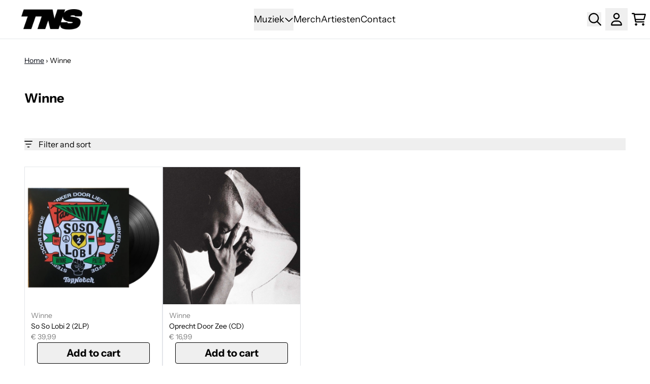

--- FILE ---
content_type: text/html; charset=utf-8
request_url: https://www.topnotch-shop.nl/collections/winne
body_size: 33705
content:
<!doctype html>
<html class="flex flex-col min-h-full" lang="en">
<head><meta charset="utf-8">
  <meta name="robots" content="noai, noimageai">
  <meta http-equiv="X-UA-Compatible" content="IE=edge,chrome=1">
  <meta name="viewport" content="width=device-width,initial-scale=1,shrink-to-fit=no,viewport-fit=cover"><style data-shopify>
/* TYPOGRAPHY */@font-face {
  font-family: "Instrument Sans";
  font-weight: 400;
  font-style: normal;
  font-display: swap;
  src: url("//www.topnotch-shop.nl/cdn/fonts/instrument_sans/instrumentsans_n4.db86542ae5e1596dbdb28c279ae6c2086c4c5bfa.woff2") format("woff2"),
       url("//www.topnotch-shop.nl/cdn/fonts/instrument_sans/instrumentsans_n4.510f1b081e58d08c30978f465518799851ef6d8b.woff") format("woff");
}
@font-face {
  font-family: "Instrument Sans";
  font-weight: 700;
  font-style: normal;
  font-display: swap;
  src: url("//www.topnotch-shop.nl/cdn/fonts/instrument_sans/instrumentsans_n7.e4ad9032e203f9a0977786c356573ced65a7419a.woff2") format("woff2"),
       url("//www.topnotch-shop.nl/cdn/fonts/instrument_sans/instrumentsans_n7.b9e40f166fb7639074ba34738101a9d2990bb41a.woff") format("woff");
}
@font-face {
  font-family: "Instrument Sans";
  font-weight: 700;
  font-style: normal;
  font-display: swap;
  src: url("//www.topnotch-shop.nl/cdn/fonts/instrument_sans/instrumentsans_n7.e4ad9032e203f9a0977786c356573ced65a7419a.woff2") format("woff2"),
       url("//www.topnotch-shop.nl/cdn/fonts/instrument_sans/instrumentsans_n7.b9e40f166fb7639074ba34738101a9d2990bb41a.woff") format("woff");
}
@font-face {
  font-family: "Instrument Sans";
  font-weight: 400;
  font-style: normal;
  font-display: swap;
  src: url("//www.topnotch-shop.nl/cdn/fonts/instrument_sans/instrumentsans_n4.db86542ae5e1596dbdb28c279ae6c2086c4c5bfa.woff2") format("woff2"),
       url("//www.topnotch-shop.nl/cdn/fonts/instrument_sans/instrumentsans_n4.510f1b081e58d08c30978f465518799851ef6d8b.woff") format("woff");
}
@font-face {
  font-family: "Instrument Sans";
  font-weight: 700;
  font-style: normal;
  font-display: swap;
  src: url("//www.topnotch-shop.nl/cdn/fonts/instrument_sans/instrumentsans_n7.e4ad9032e203f9a0977786c356573ced65a7419a.woff2") format("woff2"),
       url("//www.topnotch-shop.nl/cdn/fonts/instrument_sans/instrumentsans_n7.b9e40f166fb7639074ba34738101a9d2990bb41a.woff") format("woff");
}
:root {
--typeface_primary: "Instrument Sans", sans-serif;--typeface_secondary: "Instrument Sans", sans-serif;--typeface_tertiary: "Instrument Sans", sans-serif;--font_display_md: var(--typeface_primary);
  --font_display_md_weight: 400;
  --font_display_md_letter: -0.0125rem;
  --font_display_md_line: 1.2;
  --font_display_md_text_transform: uppercase;--font_display_md_size: 1.0rem;
  --font_display_md_size_md: 1.3125rem;--font_heading_2xl: var(--typeface_primary);
  --font_heading_2xl_weight: 700;
  --font_heading_2xl_letter: 0.0rem;
  --font_heading_2xl_line: 1.2;
  --font_heading_2xl_text_transform: none;--font_heading_2xl_size: 1.75rem;
  --font_heading_2xl_size_md: 2.0rem;--font_heading_xl: var(--typeface_primary);
  --font_heading_xl_weight: 900;
  --font_heading_xl_letter: 0.0rem;
  --font_heading_xl_line: 1.2;
  --font_heading_xl_text_transform: none;--font_heading_xl_size: 1.5625rem;
  --font_heading_xl_size_md: 1.75rem;--font_heading_lg: var(--typeface_tertiary);
  --font_heading_lg_weight: 700;
  --font_heading_lg_letter: 0.0rem;
  --font_heading_lg_line: 1.2;
  --font_heading_lg_text_transform: none;--font_heading_lg_size: 1.3125rem;
  --font_heading_lg_size_md: 1.5625rem;--font_heading_md: var(--typeface_secondary);
  --font_heading_md_weight: 700;
  --font_heading_md_letter: 0.0rem;
  --font_heading_md_line: 1.2;
  --font_heading_md_text_transform: none;--font_heading_md_size: 1.125rem;
  --font_heading_md_size_md: 1.375rem;--font_body_lg: var(--typeface_primary);
  --font_body_lg_weight: 400;
  --font_body_lg_letter: 0.0rem;
  --font_body_lg_line: 1.5;
  --font_body_lg_text_transform: none;--font_body_lg_size: 1.0rem;
  --font_body_lg_size_md: 1.125rem;--font_body_md: var(--typeface_primary);
  --font_body_md_weight: 400;
  --font_body_md_letter: 0.0rem;
  --font_body_md_line: 1.5;
  --font_body_md_text_transform: none;--font_body_md_size: 0.875rem;
  --font_body_md_size_md: 1.0rem;--font_body_sm: var(--typeface_primary);
  --font_body_sm_weight: 400;
  --font_body_sm_letter: 0.0rem;
  --font_body_sm_line: 1.5;
  --font_body_sm_text_transform: none;--font_body_sm_size: 0.75rem;
  --font_body_sm_size_md: 0.875rem;--font_body_xs: var(--typeface_primary);
  --font_body_xs_weight: 400;
  --font_body_xs_letter: 0.0rem;
  --font_body_xs_line: 1.5;
  --font_body_xs_text_transform: none;--font_body_xs_size: 0.75rem;
  --font_body_xs_size_md: 0.75rem;--font_button: var(--typeface_primary);
  --font_button_weight: 700;
  --font_button_letter: 0.0rem;
  --font_button_line: 1;
  --font_button_text_transform: none;--font_button_size: 1.25rem;
  --font_button_size_md: 1.25rem;--font_navigation_lg: var(--typeface_primary);
  --font_navigation_lg_weight: 400;
  --font_navigation_lg_letter: 0.0rem;
  --font_navigation_lg_line: 1.5;
  --font_navigation_lg_text_transform: none;--font_navigation_lg_size: 1.125rem;
  --font_navigation_lg_size_md: 1.125rem;--font_navigation_md: var(--typeface_secondary);
  --font_navigation_md_weight: 400;
  --font_navigation_md_letter: 0.0rem;
  --font_navigation_md_line: 1.5;
  --font_navigation_md_text_transform: uppercase;--font_navigation_md_size: 0.9375rem;
  --font_navigation_md_size_md: 1.0rem;--font_navigation_sm: var(--typeface_secondary);
  --font_navigation_sm_weight: 400;
  --font_navigation_sm_letter: 0.0rem;
  --font_navigation_sm_line: 1.5;
  --font_navigation_sm_text_transform: none;--font_navigation_sm_size: 0.875rem;
  --font_navigation_sm_size_md: 0.875rem;
}
/* TYPOGRAPHY */

</style><style data-shopify>
  /**
      Set Color Variable from shopify
  */
  :root {
    --color-outline: #2563eb;
    --color-black: hsl(0 0% 5%);
    --color-white: hsl(0 0% 95%);
    --color-transparent: rgba(0,0,0,0);

    --color-gray-50: hsl(210 20% 98%);
    --color-gray-100: hsl(220 14% 96%);
    --color-gray-200: hsl(220 13% 91%);
    --color-gray-300: hsl(216 12% 84%);
    --color-gray-400: hsl(218 11% 65%);
    --color-gray-500: hsl(220 9% 46%);
    --color-gray-600: hsl(215 14% 34%);
    --color-gray-700: hsl(217 19% 27%);
    --color-gray-800: hsl(215 28% 17%);
    --color-gray-900: hsl(221 39% 11%);

    --color-gray-100-on: hsl(221 39% 11%);
    --color-gray-900-on: hsl(220 14% 96%);--scheme1-content-base:0 0% 0%;
      --scheme1-content-subtle:0 0% 51%;
      --scheme1-content-emphasis:224 71% 4%;
      --scheme1-content-heading:0 0% 0%;

      --scheme1-surface:0 0% 100%;
      --scheme1-surface-gradient: ;
      --scheme1-background:0 0% 100%;
      --scheme1-background-gradient: ;

      --scheme1-primary:0 0% 0%;
      --scheme1-primary-light:0 0% 20%;
      --scheme1-primary-dark:0 0% 0%;
      --scheme1-primary-on:0 0% 98%;
      --scheme1-primary-gradient: ;

      --scheme1-secondary:0 0% 0%;
      --scheme1-secondary-light:0 0% 20%;
      --scheme1-secondary-dark:0 0% 0%;
      --scheme1-secondary-on:0 0% 98%;
      --scheme1-secondary-gradient: ;

      --scheme1-tertiary:0 100% 50%;
      --scheme1-tertiary-light:0 100% 70%;
      --scheme1-tertiary-dark:0 100% 30%;
      --scheme1-tertiary-on:0 0% 98%;
      --scheme1-tertiary-gradient: ;--scheme1-notification-on:200 4% 13%;
      --scheme1-notification:220 6% 90%;
      --scheme1-notification-mix: hsl(211, 11%, 42%);--scheme1-success-on:150 3% 13%;
      --scheme1-success:141 79% 85%;
      --scheme1-success-mix: hsl(141, 22%, 39%);--scheme1-error-on:0 74% 42%;
      --scheme1-error:0 100% 97%;
      --scheme1-error-mix: hsl(0, 66%, 60%);--scheme2-content-base:0 0% 100%;
      --scheme2-content-subtle:0 0% 51%;
      --scheme2-content-emphasis:0 0% 51%;
      --scheme2-content-heading:0 0% 100%;

      --scheme2-surface:0 0% 0%;
      --scheme2-surface-gradient: ;
      --scheme2-background:0 0% 0%;
      --scheme2-background-gradient: ;

      --scheme2-primary:0 0% 100%;
      --scheme2-primary-light:0 0% 100%;
      --scheme2-primary-dark:0 0% 80%;
      --scheme2-primary-on:0 0% 98%;
      --scheme2-primary-gradient: ;

      --scheme2-secondary:0 0% 0%;
      --scheme2-secondary-light:0 0% 20%;
      --scheme2-secondary-dark:0 0% 0%;
      --scheme2-secondary-on:0 0% 98%;
      --scheme2-secondary-gradient: ;

      --scheme2-tertiary:0 100% 50%;
      --scheme2-tertiary-light:0 100% 70%;
      --scheme2-tertiary-dark:0 100% 30%;
      --scheme2-tertiary-on:0 0% 98%;
      --scheme2-tertiary-gradient: ;--scheme2-notification-on:200 4% 13%;
      --scheme2-notification:220 6% 90%;
      --scheme2-notification-mix: hsl(211, 11%, 42%);--scheme2-success-on:150 3% 13%;
      --scheme2-success:141 79% 85%;
      --scheme2-success-mix: hsl(141, 22%, 39%);--scheme2-error-on:0 74% 42%;
      --scheme2-error:0 100% 97%;
      --scheme2-error-mix: hsl(0, 66%, 60%);--scheme3-content-base:220 13% 91%;
      --scheme3-content-subtle:216 12% 84%;
      --scheme3-content-emphasis:210 20% 98%;
      --scheme3-content-heading:210 20% 98%;

      --scheme3-surface:221 39% 11%;
      --scheme3-surface-gradient: ;
      --scheme3-background:224 71% 4%;
      --scheme3-background-gradient: ;

      --scheme3-primary:224 71% 4%;
      --scheme3-primary-light:224 71% 24%;
      --scheme3-primary-dark:0 0% 0%;
      --scheme3-primary-on:210 20% 98%;
      --scheme3-primary-gradient: ;

      --scheme3-secondary:221 39% 11%;
      --scheme3-secondary-light:221 39% 31%;
      --scheme3-secondary-dark:0 0% 0%;
      --scheme3-secondary-on:220 13% 91%;
      --scheme3-secondary-gradient: ;

      --scheme3-tertiary:217 19% 27%;
      --scheme3-tertiary-light:217 19% 47%;
      --scheme3-tertiary-dark:220 18% 7%;
      --scheme3-tertiary-on:210 20% 98%;
      --scheme3-tertiary-gradient: ;--scheme3-notification-on:200 4% 13%;
      --scheme3-notification:220 6% 90%;
      --scheme3-notification-mix: hsl(211, 11%, 42%);--scheme3-success-on:150 3% 13%;
      --scheme3-success:141 79% 85%;
      --scheme3-success-mix: hsl(141, 22%, 39%);--scheme3-error-on:0 74% 42%;
      --scheme3-error:0 100% 97%;
      --scheme3-error-mix: hsl(0, 66%, 60%);--scheme4-content-base:226 100% 94%;
      --scheme4-content-subtle:228 96% 89%;
      --scheme4-content-emphasis:0 0% 100%;
      --scheme4-content-heading:0 0% 100%;

      --scheme4-surface:244 47% 20%;
      --scheme4-surface-gradient: ;
      --scheme4-background:0 100% 50%;
      --scheme4-background-gradient: ;

      --scheme4-primary:0 100% 50%;
      --scheme4-primary-light:0 100% 70%;
      --scheme4-primary-dark:0 100% 30%;
      --scheme4-primary-on:0 0% 100%;
      --scheme4-primary-gradient: ;

      --scheme4-secondary:226 100% 94%;
      --scheme4-secondary-light:0 0% 100%;
      --scheme4-secondary-dark:226 100% 74%;
      --scheme4-secondary-on:0 0% 98%;
      --scheme4-secondary-gradient: ;

      --scheme4-tertiary:230 94% 82%;
      --scheme4-tertiary-light:0 0% 100%;
      --scheme4-tertiary-dark:230 94% 62%;
      --scheme4-tertiary-on:0 0% 98%;
      --scheme4-tertiary-gradient: ;--scheme4-notification-on:200 4% 13%;
      --scheme4-notification:220 6% 90%;
      --scheme4-notification-mix: hsl(211, 11%, 42%);--scheme4-success-on:150 3% 13%;
      --scheme4-success:141 79% 85%;
      --scheme4-success-mix: hsl(141, 22%, 39%);--scheme4-error-on:0 74% 42%;
      --scheme4-error:0 100% 97%;
      --scheme4-error-mix: hsl(0, 66%, 60%);}.scheme-scheme1 {
        /* Content */
        --color-content-base: hsl(var(--scheme1-content-base));
        --color-content-subtle: hsl(var(--scheme1-content-subtle));
        --color-content-emphasis: hsl(var(--scheme1-content-emphasis));
        --color-content-heading: hsl(var(--scheme1-content-heading));

        /* Surface */
        --color-surface: hsl(var(--scheme1-surface, var(--scheme1-background)));--color-surface-gradient: hsl(var(--scheme1-surface));
        /* Background */
        --color-background: hsl(var(--scheme1-background));--color-background-gradient: hsl(var(--scheme1-background));/* Primary Color */
        --color-primary-on: hsl(var(--scheme1-primary-on));
        --color-primary: hsl(var(--scheme1-primary));
        --color-primary-dark: hsl(var(--scheme1-primary-dark));
        --color-primary-light: hsl(var(--scheme1-primary-light));--color-primary-gradient: hsl(var(--scheme1-primary));/* Secondary Color */
        --color-secondary-on: hsl(var(--scheme1-secondary-on));
        --color-secondary: hsl(var(--scheme1-secondary));
        --color-secondary-dark: hsl(var(--scheme1-secondary-dark));
        --color-secondary-light: hsl(var(--scheme1-secondary-light));--color-secondary-gradient: hsl(var(--scheme1-secondary));/* Tertiary Color */
        --color-tertiary-on: hsl(var(--scheme1-tertiary-on));
        --color-tertiary: hsl(var(--scheme1-tertiary));
        --color-tertiary-dark: hsl(var(--scheme1-tertiary-dark));
        --color-tertiary-light: hsl(var(--scheme1-tertiary-light));--color-tertiary-gradient: hsl(var(--scheme1-tertiary));/* Accent Colors */
        /* Notification */
        --color-on-notification: hsl(var(--scheme1-notification-on));
        --color-notification: hsl(var(--scheme1-notification));
        --color-notification-mix: var(--scheme1-notification-mix);

        /* Success */
        --color-on-success: hsl(var(--scheme1-success-on));
        --color-success: hsl(var(--scheme1-success));
        --color-success-mix: var(--scheme1-success-mix);

        /* Error */
        --color-on-error: hsl(var(--scheme1-error-on));
        --color-error-on: var(--color-on-error);
        --color-error: hsl(var(--scheme1-error));
        --color-error-mix: var(--scheme1-error-mix);--color-error-mix-on: var(--color-black);

        /* Section */--color-text: var(--color-content-base, var(--color-content-base));
        --color-border: var(--color-gray-200, var(--border-default-color));
        /* Section */

        /* Tables BG Color */
        --color-table-bg: var(--color-default, var(--color-background));

        /* Input Color */
        --color-input-text: hsl(var(--scheme1-content-base));
      }
    .scheme-scheme2 {
        /* Content */
        --color-content-base: hsl(var(--scheme2-content-base));
        --color-content-subtle: hsl(var(--scheme2-content-subtle));
        --color-content-emphasis: hsl(var(--scheme2-content-emphasis));
        --color-content-heading: hsl(var(--scheme2-content-heading));

        /* Surface */
        --color-surface: hsl(var(--scheme2-surface, var(--scheme2-background)));--color-surface-gradient: hsl(var(--scheme2-surface));
        /* Background */
        --color-background: hsl(var(--scheme2-background));--color-background-gradient: hsl(var(--scheme2-background));/* Primary Color */
        --color-primary-on: hsl(var(--scheme2-primary-on));
        --color-primary: hsl(var(--scheme2-primary));
        --color-primary-dark: hsl(var(--scheme2-primary-dark));
        --color-primary-light: hsl(var(--scheme2-primary-light));--color-primary-gradient: hsl(var(--scheme2-primary));/* Secondary Color */
        --color-secondary-on: hsl(var(--scheme2-secondary-on));
        --color-secondary: hsl(var(--scheme2-secondary));
        --color-secondary-dark: hsl(var(--scheme2-secondary-dark));
        --color-secondary-light: hsl(var(--scheme2-secondary-light));--color-secondary-gradient: hsl(var(--scheme2-secondary));/* Tertiary Color */
        --color-tertiary-on: hsl(var(--scheme2-tertiary-on));
        --color-tertiary: hsl(var(--scheme2-tertiary));
        --color-tertiary-dark: hsl(var(--scheme2-tertiary-dark));
        --color-tertiary-light: hsl(var(--scheme2-tertiary-light));--color-tertiary-gradient: hsl(var(--scheme2-tertiary));/* Accent Colors */
        /* Notification */
        --color-on-notification: hsl(var(--scheme2-notification-on));
        --color-notification: hsl(var(--scheme2-notification));
        --color-notification-mix: var(--scheme2-notification-mix);

        /* Success */
        --color-on-success: hsl(var(--scheme2-success-on));
        --color-success: hsl(var(--scheme2-success));
        --color-success-mix: var(--scheme2-success-mix);

        /* Error */
        --color-on-error: hsl(var(--scheme2-error-on));
        --color-error-on: var(--color-on-error);
        --color-error: hsl(var(--scheme2-error));
        --color-error-mix: var(--scheme2-error-mix);--color-error-mix-on: var(--color-black);

        /* Section */--color-bg: var(--color-transparent, var(--color-background));--color-text: var(--color-content-base, var(--color-content-base));
        --color-border: var(--color-gray-200, var(--border-default-color));
        /* Section */

        /* Tables BG Color */
        --color-table-bg: var(--color-default, var(--color-background));

        /* Input Color */
        --color-input-text: hsl(var(--scheme2-content-base));
      }
    .scheme-scheme3 {
        /* Content */
        --color-content-base: hsl(var(--scheme3-content-base));
        --color-content-subtle: hsl(var(--scheme3-content-subtle));
        --color-content-emphasis: hsl(var(--scheme3-content-emphasis));
        --color-content-heading: hsl(var(--scheme3-content-heading));

        /* Surface */
        --color-surface: hsl(var(--scheme3-surface, var(--scheme3-background)));--color-surface-gradient: hsl(var(--scheme3-surface));
        /* Background */
        --color-background: hsl(var(--scheme3-background));--color-background-gradient: hsl(var(--scheme3-background));/* Primary Color */
        --color-primary-on: hsl(var(--scheme3-primary-on));
        --color-primary: hsl(var(--scheme3-primary));
        --color-primary-dark: hsl(var(--scheme3-primary-dark));
        --color-primary-light: hsl(var(--scheme3-primary-light));--color-primary-gradient: hsl(var(--scheme3-primary));/* Secondary Color */
        --color-secondary-on: hsl(var(--scheme3-secondary-on));
        --color-secondary: hsl(var(--scheme3-secondary));
        --color-secondary-dark: hsl(var(--scheme3-secondary-dark));
        --color-secondary-light: hsl(var(--scheme3-secondary-light));--color-secondary-gradient: hsl(var(--scheme3-secondary));/* Tertiary Color */
        --color-tertiary-on: hsl(var(--scheme3-tertiary-on));
        --color-tertiary: hsl(var(--scheme3-tertiary));
        --color-tertiary-dark: hsl(var(--scheme3-tertiary-dark));
        --color-tertiary-light: hsl(var(--scheme3-tertiary-light));--color-tertiary-gradient: hsl(var(--scheme3-tertiary));/* Accent Colors */
        /* Notification */
        --color-on-notification: hsl(var(--scheme3-notification-on));
        --color-notification: hsl(var(--scheme3-notification));
        --color-notification-mix: var(--scheme3-notification-mix);

        /* Success */
        --color-on-success: hsl(var(--scheme3-success-on));
        --color-success: hsl(var(--scheme3-success));
        --color-success-mix: var(--scheme3-success-mix);

        /* Error */
        --color-on-error: hsl(var(--scheme3-error-on));
        --color-error-on: var(--color-on-error);
        --color-error: hsl(var(--scheme3-error));
        --color-error-mix: var(--scheme3-error-mix);--color-error-mix-on: var(--color-black);

        /* Section */--color-bg: var(--color-transparent, var(--color-background));--color-text: var(--color-content-base, var(--color-content-base));
        --color-border: var(--color-gray-200, var(--border-default-color));
        /* Section */

        /* Tables BG Color */
        --color-table-bg: var(--color-default, var(--color-background));

        /* Input Color */
        --color-input-text: hsl(var(--scheme3-content-base));
      }
    .scheme-scheme4 {
        /* Content */
        --color-content-base: hsl(var(--scheme4-content-base));
        --color-content-subtle: hsl(var(--scheme4-content-subtle));
        --color-content-emphasis: hsl(var(--scheme4-content-emphasis));
        --color-content-heading: hsl(var(--scheme4-content-heading));

        /* Surface */
        --color-surface: hsl(var(--scheme4-surface, var(--scheme4-background)));--color-surface-gradient: hsl(var(--scheme4-surface));
        /* Background */
        --color-background: hsl(var(--scheme4-background));--color-background-gradient: hsl(var(--scheme4-background));/* Primary Color */
        --color-primary-on: hsl(var(--scheme4-primary-on));
        --color-primary: hsl(var(--scheme4-primary));
        --color-primary-dark: hsl(var(--scheme4-primary-dark));
        --color-primary-light: hsl(var(--scheme4-primary-light));--color-primary-gradient: hsl(var(--scheme4-primary));/* Secondary Color */
        --color-secondary-on: hsl(var(--scheme4-secondary-on));
        --color-secondary: hsl(var(--scheme4-secondary));
        --color-secondary-dark: hsl(var(--scheme4-secondary-dark));
        --color-secondary-light: hsl(var(--scheme4-secondary-light));--color-secondary-gradient: hsl(var(--scheme4-secondary));/* Tertiary Color */
        --color-tertiary-on: hsl(var(--scheme4-tertiary-on));
        --color-tertiary: hsl(var(--scheme4-tertiary));
        --color-tertiary-dark: hsl(var(--scheme4-tertiary-dark));
        --color-tertiary-light: hsl(var(--scheme4-tertiary-light));--color-tertiary-gradient: hsl(var(--scheme4-tertiary));/* Accent Colors */
        /* Notification */
        --color-on-notification: hsl(var(--scheme4-notification-on));
        --color-notification: hsl(var(--scheme4-notification));
        --color-notification-mix: var(--scheme4-notification-mix);

        /* Success */
        --color-on-success: hsl(var(--scheme4-success-on));
        --color-success: hsl(var(--scheme4-success));
        --color-success-mix: var(--scheme4-success-mix);

        /* Error */
        --color-on-error: hsl(var(--scheme4-error-on));
        --color-error-on: var(--color-on-error);
        --color-error: hsl(var(--scheme4-error));
        --color-error-mix: var(--scheme4-error-mix);--color-error-mix-on: var(--color-black);

        /* Section */--color-bg: var(--color-transparent, var(--color-background));--color-text: var(--color-content-base, var(--color-content-base));
        --color-border: var(--color-gray-200, var(--border-default-color));
        /* Section */

        /* Tables BG Color */
        --color-table-bg: var(--color-default, var(--color-background));

        /* Input Color */
        --color-input-text: hsl(var(--scheme4-content-base));
      }
    
</style>
<style data-shopify>:root {
    --border-default-width: 1px;
    --border-default-width-narrow: 1px;
    --border-default-width-wide: 2px;
    --border-default-radius: 0;
    --border-default-color: var(--color-content-subtle);
  }</style><style data-shopify>
  :root {--button-px-sm: 0.75rem; --button-py-sm: 0.5rem; --button-px-md: 1rem; --button-py-md: 0.625rem; --button-px-lg: 1.25rem; --button-py-lg: 0.75rem; --button-font-size: var(--font_button_size);--button-all-border-radius: 4px;/* default */ --border-button-width: var(--border-default-width);--button-px-default: var(--button-px-lg);--button-py-default: var(--button-py-md);}

  .btn {--tw-shadow: 0 0px 0px 0 var(--button-shadow-color); --button-box-shadow: var(--tw-ring-offset-shadow, 0 0 rgba(0,0,0,0)), var(--tw-ring-shadow, 0 0 rgba(0,0,0,0)), var(--tw-shadow); display: flex; align-items: center; justify-content: center; text-align: center; cursor: pointer; position: relative; overflow: hidden; color: var(--button-color); border: var(--border-button-width) solid var(--border-color); border-radius: var(--button-all-border-radius); box-shadow: var(--button-box-shadow); padding: var(--button-py-default) var(--button-px-default); font-size: var(--button-font-size); font-family: var(--font_button); font-weight: var(--font_button_weight); letter-spacing: var(--font_button_letter); line-height: var(--font_button_line); text-transform: var(--font_button_text_transform); transition: .2s ease-out; --button-color: var(--color-primary); --border-color: var(--color-primary,var(--color-primary)); --button-shadow-color: var(--color-primary-20); text-decoration-color: transparent; --button-fill: var(--color-transparent);--button-fill-hover: var(--color-secondary);}

  .btn:before,
  .btn:after {
    content: '';
    background: transparent;
    inset: 0;
    position: absolute;
    display: block;
    z-index: -1;
    transition: .2s ease-out;
    transform: translate3d(0,0,0);
  }
  .btn:before {
    background: var(--button-fill-hover);
    opacity: 0;
  }
  .btn:hover::before {
    opacity: var(--button-bg-opacity, 1);
  }

  .btn:after {
    background: var(--button-fill);
    opacity: var(--button-bg-opacity, 1);
  }
  .btn:hover::after {
    opacity: 0;
  }

  input.btn {
    background: var(--button-fill);
  }
  input.btn:before {
    display: none;
  }
  input.btn:after {
    display: none;
  }
  input.btn:hover {
    background: var(--button-fill-hover);
  }

  .btn--sm {
    --button-py-default: var(--button-py-sm);
    --button-px-default: var(--button-px-sm);
    font-size: max(calc(var(--button-font-size) * .618em ), 14px)
  }
  .btn--md {
    --button-py-default: var(--button-py-md);
    --button-px-default: var(--button-px-md);
  }
  .btn--lg {
    --button-py-default: var(--button-py-lg);
    --button-px-default: var(--button-px-lg);
  }

  .btn:hover,
  .btn--primary:hover {--border-color: var(--color-secondary,var(--color-secondary)); --button-color: var(--color-secondary-on); --button-shadow-color: var(--color-secondary-20); text-decoration-color: transparent;}

  .btn--secondary {--button-color: var(--color-secondary); --border-color: var(--color-secondary,var(--color-secondary)); --button-shadow-color: var(--color-secondary-20); text-decoration-color: transparent; --button-fill: var(--color-transparent);--button-fill-hover: var(--color-primary);}

  .btn--secondary:hover {--border-color: var(--color-primary,var(--color-primary)); --button-color: var(--color-primary-on); --button-shadow-color: var(--color-primary-20); text-decoration-color: transparent;}

  .btn--tertiary {--button-color: var(--color-tertiary); --border-color: transparent; --button-shadow-color: transparent; text-decoration-color: transparent; --button-fill: var(--color-transparent);--button-fill-hover: var(--color-primary);}

  .btn--tertiary:hover {--border-color: var(--default,var(--color-primary)); --button-color: var(--color-primary-on); --button-shadow-color: var(--color-primary-20); text-decoration-color: transparent;}

  .btn--light {--border-color: var(--color-gray-100,var(--color-gray-100)); --button-color: var(--color-gray-100-on); --button-shadow-color: var(--color-gray-100-20); text-decoration-color: transparent; --button-fill: var(--color-gray-100);--button-fill-hover: var(--color-gray-100);}

  .btn--light:hover {--border-color: var(--color-gray-100,var(--color-gray-100)); --button-color: var(--color-gray-100-on); --button-shadow-color: var(--color-gray-100-20); text-decoration-color: transparent;}

  .btn--dark {--border-color: var(--color-gray-900,var(--color-gray-900)); --button-color: var(--color-gray-900-on); --button-shadow-color: var(--color-gray-900-20); text-decoration-color: transparent; --button-fill: var(--color-gray-900);--button-fill-hover: var(--color-gray-900);}

  .btn--dark:hover {--border-color: var(--color-gray-900,var(--color-gray-900)); --button-color: var(--color-gray-900-on); --button-shadow-color: var(--color-gray-900-20); text-decoration-color: transparent;}

  @media screen and (min-width: 48em) {
    .btn {
      --button-font-size: var(--font_button_size_md);
    }
  }
</style>
<style data-shopify>
:root {
  --gap-sm-2xs: 0.25rem;
  --gap-sm-xs: 0.5rem;
  --gap-sm-sm: 0.75rem;
  --gap-sm-md: 1.0rem;
  --gap-sm-lg: 1.25rem;
  --gap-sm-xl: 1.5rem;
  --gap-sm-2xl: 2.0rem;
  --gap-lg-2xs: 0.5rem;
  --gap-lg-xs: 1.0rem;
  --gap-lg-sm: 1.5rem;
  --gap-lg-md: 2.0rem;
  --gap-lg-lg: 2.5rem;
  --gap-lg-xl: 3.0rem;
  --gap-lg-2xl: 3.5rem;
  --gap-container-2xs: 0.5rem;
  --gap-container-xs: 1.0rem;
  --gap-container-sm: 2.0rem;
  --gap-container-md: 3.0rem;
  --gap-container-lg: 4.0rem;
  --gap-container-xl: 5.0rem;
  --gap-container-2xl: 6.0rem;
  --padding-xs-2xs: 0.125rem;
  --padding-xs-xs: 0.25rem;
  --padding-xs-sm: 0.375rem;
  --padding-xs-md: 0.5rem;
  --padding-xs-lg: 0.625rem;
  --padding-xs-xl: 0.75rem;
  --padding-xs-2xl: 1.0rem;
  --padding-sm-2xs: 0.25rem;
  --padding-sm-xs: 0.5rem;
  --padding-sm-sm: 0.75rem;
  --padding-sm-md: 1.0rem;
  --padding-sm-lg: 1.25rem;
  --padding-sm-xl: 1.5rem;
  --padding-sm-2xl: 2.0rem;
  --padding-lg-2xs: 0.5rem;
  --padding-lg-xs: 1.0rem;
  --padding-lg-sm: 1.5rem;
  --padding-lg-md: 2.0rem;
  --padding-lg-lg: 2.5rem;
  --padding-lg-xl: 3.0rem;
  --padding-lg-2xl: 3.5rem;
  --padding-container-2xs: 0.5rem;
  --padding-container-xs: 1.0rem;
  --padding-container-sm: 2.0rem;
  --padding-container-md: 3.0rem;
  --padding-container-lg: 4.0rem;
  --padding-container-xl: 5.0rem;
  --padding-container-2xl: 6.0rem;
  --padding-section-desktop-2xs: .5rem;
  --padding-section-desktop-xs: 1rem;
  --padding-section-desktop-sm: 2rem;
  --padding-section-desktop-md: 3rem;
  --padding-section-desktop-lg: 4rem;
  --padding-section-desktop-xl: 5rem;
  --padding-section-desktop-2xl: 6rem;
  --padding-section-mobile-2xs: .25rem;
  --padding-section-mobile-xs: .5rem;
  --padding-section-mobile-sm: 1.5rem;
  --padding-section-mobile-md: 2rem;
  --padding-section-mobile-lg: 2.5rem;
  --padding-section-mobile-xl: 3rem;
  --padding-section-mobile-2xl: 4rem;
  --margin-sm-2xs: 0.25rem;
  --margin-sm-xs: 0.5rem;
  --margin-sm-sm: 0.75rem;
  --margin-sm-md: 1.0rem;
  --margin-sm-lg: 1.25rem;
  --margin-sm-xl: 1.5rem;
  --margin-sm-2xl: 2.0rem;
  --margin-lg-2xs: 0.5rem;
  --margin-lg-xs: 1.0rem;
  --margin-lg-sm: 1.5rem;
  --margin-lg-md: 2.0rem;
  --margin-lg-lg: 2.5rem;
  --margin-lg-xl: 3.0rem;
  --margin-lg-2xl: 3.5rem;
  --margin-container-2xs: 0.5rem;
  --margin-container-xs: 1.0rem;
  --margin-container-sm: 2.0rem;
  --margin-container-md: 3.0rem;
  --margin-container-lg: 4.0rem;
  --margin-container-xl: 5.0rem;
  --margin-container-2xl: 6.0rem;
  --w-tooltip-sm: 180px;
  --w-tooltip-md: 210px;
  --w-tooltip-lg: 240px;
  --w-tooltip-xl: 270px;

  --container-max-w-sm: 100rem;
  --container-max-w-lg: 200rem;--select-pad-r: calc(var(--border-default-width) + 1rem + (2 * var(--padding-sm-xs)));
}

</style><link href="//www.topnotch-shop.nl/cdn/shop/t/21/assets/styles-critical.bundle.css?v=102748843098579795001759837948" rel="stylesheet" type="text/css" media="all" />
  <title>Winne - Top Notch Shop</title><script src="//www.topnotch-shop.nl/cdn/shop/t/21/assets/runtime.bundle.js?v=144738403040859551971759837948"></script><script defer="defer" src="//www.topnotch-shop.nl/cdn/shop/t/21/assets/geolocation.bundle.js?v=123934138658518171931759837948"></script><link rel="canonical" href="https://www.topnotch-shop.nl/collections/winne">

  <script>window.performance && window.performance.mark && window.performance.mark('shopify.content_for_header.start');</script><meta name="facebook-domain-verification" content="7w6xfjavq49s5utafb4op3q8458xol">
<meta name="facebook-domain-verification" content="sh71ttjbtk00lec340lybf21jq5h7g">
<meta name="facebook-domain-verification" content="ifbcvjnnb7ox0ey11g1gnrat6gopi6">
<meta name="google-site-verification" content="xvdYGFfqPN1-lXvjwzWCauCwL9cDEtdz4x-kOLA-CLc">
<meta id="shopify-digital-wallet" name="shopify-digital-wallet" content="/47666692252/digital_wallets/dialog">
<meta name="shopify-checkout-api-token" content="c685d86a6b8d78e06b55a28c8d9979bd">
<link rel="alternate" type="application/atom+xml" title="Feed" href="/collections/winne.atom" />
<link rel="alternate" type="application/json+oembed" href="https://www.topnotch-shop.nl/collections/winne.oembed">
<script async="async" src="/checkouts/internal/preloads.js?locale=en-NL"></script>
<script id="apple-pay-shop-capabilities" type="application/json">{"shopId":47666692252,"countryCode":"NL","currencyCode":"EUR","merchantCapabilities":["supports3DS"],"merchantId":"gid:\/\/shopify\/Shop\/47666692252","merchantName":"Top Notch Shop","requiredBillingContactFields":["postalAddress","email"],"requiredShippingContactFields":["postalAddress","email"],"shippingType":"shipping","supportedNetworks":["visa","masterCard"],"total":{"type":"pending","label":"Top Notch Shop","amount":"1.00"},"shopifyPaymentsEnabled":true,"supportsSubscriptions":true}</script>
<script id="shopify-features" type="application/json">{"accessToken":"c685d86a6b8d78e06b55a28c8d9979bd","betas":["rich-media-storefront-analytics"],"domain":"www.topnotch-shop.nl","predictiveSearch":true,"shopId":47666692252,"locale":"en"}</script>
<script>var Shopify = Shopify || {};
Shopify.shop = "top-notch-nl.myshopify.com";
Shopify.locale = "en";
Shopify.currency = {"active":"EUR","rate":"1.0"};
Shopify.country = "NL";
Shopify.theme = {"name":"UMG2-2.43.0-Oct7","id":181842641281,"schema_name":"Rhythm","schema_version":"2.43.0","theme_store_id":null,"role":"main"};
Shopify.theme.handle = "null";
Shopify.theme.style = {"id":null,"handle":null};
Shopify.cdnHost = "www.topnotch-shop.nl/cdn";
Shopify.routes = Shopify.routes || {};
Shopify.routes.root = "/";</script>
<script type="module">!function(o){(o.Shopify=o.Shopify||{}).modules=!0}(window);</script>
<script>!function(o){function n(){var o=[];function n(){o.push(Array.prototype.slice.apply(arguments))}return n.q=o,n}var t=o.Shopify=o.Shopify||{};t.loadFeatures=n(),t.autoloadFeatures=n()}(window);</script>
<script id="shop-js-analytics" type="application/json">{"pageType":"collection"}</script>
<script defer="defer" async type="module" src="//www.topnotch-shop.nl/cdn/shopifycloud/shop-js/modules/v2/client.init-shop-cart-sync_WVOgQShq.en.esm.js"></script>
<script defer="defer" async type="module" src="//www.topnotch-shop.nl/cdn/shopifycloud/shop-js/modules/v2/chunk.common_C_13GLB1.esm.js"></script>
<script defer="defer" async type="module" src="//www.topnotch-shop.nl/cdn/shopifycloud/shop-js/modules/v2/chunk.modal_CLfMGd0m.esm.js"></script>
<script type="module">
  await import("//www.topnotch-shop.nl/cdn/shopifycloud/shop-js/modules/v2/client.init-shop-cart-sync_WVOgQShq.en.esm.js");
await import("//www.topnotch-shop.nl/cdn/shopifycloud/shop-js/modules/v2/chunk.common_C_13GLB1.esm.js");
await import("//www.topnotch-shop.nl/cdn/shopifycloud/shop-js/modules/v2/chunk.modal_CLfMGd0m.esm.js");

  window.Shopify.SignInWithShop?.initShopCartSync?.({"fedCMEnabled":true,"windoidEnabled":true});

</script>
<script>(function() {
  var isLoaded = false;
  function asyncLoad() {
    if (isLoaded) return;
    isLoaded = true;
    var urls = ["https:\/\/ecommplugins-scripts.trustpilot.com\/v2.1\/js\/header.min.js?settings=eyJrZXkiOiI4Z1hORWh0emN2eVRXeFhNIiwicyI6Im5vbmUifQ==\u0026shop=top-notch-nl.myshopify.com","https:\/\/ecommplugins-trustboxsettings.trustpilot.com\/top-notch-nl.myshopify.com.js?settings=1667317074395\u0026shop=top-notch-nl.myshopify.com","https:\/\/r2-t.trackedlink.net\/_dmspt.js?shop=top-notch-nl.myshopify.com","https:\/\/r2-t.trackedlink.net\/shopify\/wbt.js?shop=top-notch-nl.myshopify.com","https:\/\/connector-app.dhlparcel.nl\/scripts\/shopify.js?shop=top-notch-nl.myshopify.com"];
    for (var i = 0; i < urls.length; i++) {
      var s = document.createElement('script');
      s.type = 'text/javascript';
      s.async = true;
      s.src = urls[i];
      var x = document.getElementsByTagName('script')[0];
      x.parentNode.insertBefore(s, x);
    }
  };
  if(window.attachEvent) {
    window.attachEvent('onload', asyncLoad);
  } else {
    window.addEventListener('load', asyncLoad, false);
  }
})();</script>
<script id="__st">var __st={"a":47666692252,"offset":3600,"reqid":"17130fb1-5ce5-4d60-80cb-1f3eda481f9a-1769708102","pageurl":"www.topnotch-shop.nl\/collections\/winne","u":"9e6da807c345","p":"collection","rtyp":"collection","rid":285828972700};</script>
<script>window.ShopifyPaypalV4VisibilityTracking = true;</script>
<script id="captcha-bootstrap">!function(){'use strict';const t='contact',e='account',n='new_comment',o=[[t,t],['blogs',n],['comments',n],[t,'customer']],c=[[e,'customer_login'],[e,'guest_login'],[e,'recover_customer_password'],[e,'create_customer']],r=t=>t.map((([t,e])=>`form[action*='/${t}']:not([data-nocaptcha='true']) input[name='form_type'][value='${e}']`)).join(','),a=t=>()=>t?[...document.querySelectorAll(t)].map((t=>t.form)):[];function s(){const t=[...o],e=r(t);return a(e)}const i='password',u='form_key',d=['recaptcha-v3-token','g-recaptcha-response','h-captcha-response',i],f=()=>{try{return window.sessionStorage}catch{return}},m='__shopify_v',_=t=>t.elements[u];function p(t,e,n=!1){try{const o=window.sessionStorage,c=JSON.parse(o.getItem(e)),{data:r}=function(t){const{data:e,action:n}=t;return t[m]||n?{data:e,action:n}:{data:t,action:n}}(c);for(const[e,n]of Object.entries(r))t.elements[e]&&(t.elements[e].value=n);n&&o.removeItem(e)}catch(o){console.error('form repopulation failed',{error:o})}}const l='form_type',E='cptcha';function T(t){t.dataset[E]=!0}const w=window,h=w.document,L='Shopify',v='ce_forms',y='captcha';let A=!1;((t,e)=>{const n=(g='f06e6c50-85a8-45c8-87d0-21a2b65856fe',I='https://cdn.shopify.com/shopifycloud/storefront-forms-hcaptcha/ce_storefront_forms_captcha_hcaptcha.v1.5.2.iife.js',D={infoText:'Protected by hCaptcha',privacyText:'Privacy',termsText:'Terms'},(t,e,n)=>{const o=w[L][v],c=o.bindForm;if(c)return c(t,g,e,D).then(n);var r;o.q.push([[t,g,e,D],n]),r=I,A||(h.body.append(Object.assign(h.createElement('script'),{id:'captcha-provider',async:!0,src:r})),A=!0)});var g,I,D;w[L]=w[L]||{},w[L][v]=w[L][v]||{},w[L][v].q=[],w[L][y]=w[L][y]||{},w[L][y].protect=function(t,e){n(t,void 0,e),T(t)},Object.freeze(w[L][y]),function(t,e,n,w,h,L){const[v,y,A,g]=function(t,e,n){const i=e?o:[],u=t?c:[],d=[...i,...u],f=r(d),m=r(i),_=r(d.filter((([t,e])=>n.includes(e))));return[a(f),a(m),a(_),s()]}(w,h,L),I=t=>{const e=t.target;return e instanceof HTMLFormElement?e:e&&e.form},D=t=>v().includes(t);t.addEventListener('submit',(t=>{const e=I(t);if(!e)return;const n=D(e)&&!e.dataset.hcaptchaBound&&!e.dataset.recaptchaBound,o=_(e),c=g().includes(e)&&(!o||!o.value);(n||c)&&t.preventDefault(),c&&!n&&(function(t){try{if(!f())return;!function(t){const e=f();if(!e)return;const n=_(t);if(!n)return;const o=n.value;o&&e.removeItem(o)}(t);const e=Array.from(Array(32),(()=>Math.random().toString(36)[2])).join('');!function(t,e){_(t)||t.append(Object.assign(document.createElement('input'),{type:'hidden',name:u})),t.elements[u].value=e}(t,e),function(t,e){const n=f();if(!n)return;const o=[...t.querySelectorAll(`input[type='${i}']`)].map((({name:t})=>t)),c=[...d,...o],r={};for(const[a,s]of new FormData(t).entries())c.includes(a)||(r[a]=s);n.setItem(e,JSON.stringify({[m]:1,action:t.action,data:r}))}(t,e)}catch(e){console.error('failed to persist form',e)}}(e),e.submit())}));const S=(t,e)=>{t&&!t.dataset[E]&&(n(t,e.some((e=>e===t))),T(t))};for(const o of['focusin','change'])t.addEventListener(o,(t=>{const e=I(t);D(e)&&S(e,y())}));const B=e.get('form_key'),M=e.get(l),P=B&&M;t.addEventListener('DOMContentLoaded',(()=>{const t=y();if(P)for(const e of t)e.elements[l].value===M&&p(e,B);[...new Set([...A(),...v().filter((t=>'true'===t.dataset.shopifyCaptcha))])].forEach((e=>S(e,t)))}))}(h,new URLSearchParams(w.location.search),n,t,e,['guest_login'])})(!0,!0)}();</script>
<script integrity="sha256-4kQ18oKyAcykRKYeNunJcIwy7WH5gtpwJnB7kiuLZ1E=" data-source-attribution="shopify.loadfeatures" defer="defer" src="//www.topnotch-shop.nl/cdn/shopifycloud/storefront/assets/storefront/load_feature-a0a9edcb.js" crossorigin="anonymous"></script>
<script data-source-attribution="shopify.dynamic_checkout.dynamic.init">var Shopify=Shopify||{};Shopify.PaymentButton=Shopify.PaymentButton||{isStorefrontPortableWallets:!0,init:function(){window.Shopify.PaymentButton.init=function(){};var t=document.createElement("script");t.src="https://www.topnotch-shop.nl/cdn/shopifycloud/portable-wallets/latest/portable-wallets.en.js",t.type="module",document.head.appendChild(t)}};
</script>
<script data-source-attribution="shopify.dynamic_checkout.buyer_consent">
  function portableWalletsHideBuyerConsent(e){var t=document.getElementById("shopify-buyer-consent"),n=document.getElementById("shopify-subscription-policy-button");t&&n&&(t.classList.add("hidden"),t.setAttribute("aria-hidden","true"),n.removeEventListener("click",e))}function portableWalletsShowBuyerConsent(e){var t=document.getElementById("shopify-buyer-consent"),n=document.getElementById("shopify-subscription-policy-button");t&&n&&(t.classList.remove("hidden"),t.removeAttribute("aria-hidden"),n.addEventListener("click",e))}window.Shopify?.PaymentButton&&(window.Shopify.PaymentButton.hideBuyerConsent=portableWalletsHideBuyerConsent,window.Shopify.PaymentButton.showBuyerConsent=portableWalletsShowBuyerConsent);
</script>
<script data-source-attribution="shopify.dynamic_checkout.cart.bootstrap">document.addEventListener("DOMContentLoaded",(function(){function t(){return document.querySelector("shopify-accelerated-checkout-cart, shopify-accelerated-checkout")}if(t())Shopify.PaymentButton.init();else{new MutationObserver((function(e,n){t()&&(Shopify.PaymentButton.init(),n.disconnect())})).observe(document.body,{childList:!0,subtree:!0})}}));
</script>
<script id='scb4127' type='text/javascript' async='' src='https://www.topnotch-shop.nl/cdn/shopifycloud/privacy-banner/storefront-banner.js'></script><link id="shopify-accelerated-checkout-styles" rel="stylesheet" media="screen" href="https://www.topnotch-shop.nl/cdn/shopifycloud/portable-wallets/latest/accelerated-checkout-backwards-compat.css" crossorigin="anonymous">
<style id="shopify-accelerated-checkout-cart">
        #shopify-buyer-consent {
  margin-top: 1em;
  display: inline-block;
  width: 100%;
}

#shopify-buyer-consent.hidden {
  display: none;
}

#shopify-subscription-policy-button {
  background: none;
  border: none;
  padding: 0;
  text-decoration: underline;
  font-size: inherit;
  cursor: pointer;
}

#shopify-subscription-policy-button::before {
  box-shadow: none;
}

      </style>

<script>window.performance && window.performance.mark && window.performance.mark('shopify.content_for_header.end');</script> <style>
  dialog[open]::backdrop,
  .umg-backdrop {
    
      --theme-color: ;
      background: hsl(0 0% 0% / 0.4);
      -webkit-backdrop-filter: blur(10px);
      backdrop-filter: blur(10px);
  }
  
  #PBarNextFrameWrapper::backdrop,
  #web-pixels-helper-sandbox-container::backdrop {
    --theme-color: unset;
    background: unset;
    -webkit-backdrop-filter: unset;
    backdrop-filter: unset;
  }
</style><link href="//www.topnotch-shop.nl/cdn/shop/t/21/assets/styles.bundle.css?v=169315588466736698881759837948" rel="stylesheet" type="text/css" media="print" id="styles_css_bundle" onload="this.media=`all`;this.removeAttribute(`onload`)" />
  <noscript><link href="//www.topnotch-shop.nl/cdn/shop/t/21/assets/styles.bundle.css?v=169315588466736698881759837948" rel="stylesheet" type="text/css" media="all" id="styles_css_bundle" /></noscript><script defer="defer" src="//www.topnotch-shop.nl/cdn/shop/t/21/assets/alpine.bundle.js?v=181000817416966246171759837948"></script><link rel="apple-touch-icon" sizes="180x180" href="//www.topnotch-shop.nl/cdn/shop/files/tns-black.png?crop=center&height=180&v=1700061118&width=180">
    <link rel="icon" href="//www.topnotch-shop.nl/cdn/shop/files/tns-black.png?crop=center&height=32&v=1700061118&width=32"><meta name="description" content="Top Notch Shop">

  <meta property="og:site_name" content="Top Notch Shop">
  <meta property="og:url" content="https://www.topnotch-shop.nl/collections/winne">
  <meta property="og:title" content="Winne - Top Notch Shop">
  <meta property="og:type" content="website">
  <meta property="og:description" content="Top Notch Shop"><meta property="og:image" content="http://www.topnotch-shop.nl/cdn/shop/collections/WINNEZONDERSTRIJD_Banner2_Rood.jpg?v=1670844118">
  <meta property="og:image:secure_url" content="https://www.topnotch-shop.nl/cdn/shop/collections/WINNEZONDERSTRIJD_Banner2_Rood.jpg?v=1670844118">
  <meta property="og:image:width" content="1800">
  <meta property="og:image:height" content="600"><meta name="twitter:card" content="summary_large_image">
  <meta name="twitter:title" content="Winne - Top Notch Shop">
  <meta name="twitter:description" content="Top Notch Shop"><script>
      window.dotDigital = {
        shopDomain: 'www.topnotch-shop.nl',
        insightId: 'DM-3692855886-02'
      }
    </script><script defer="defer" src="//www.topnotch-shop.nl/cdn/shop/t/21/assets/dot-digital.bundle.js?v=118135084937053592381759837948"></script><!-- BEGIN app block: shopify://apps/privy-pop-ups-email-sms/blocks/privy-convert-production/1d8599fa-4edf-4071-bda6-4d5d6d82de9c --><script src="https://shopify.privy.com/widget.js?shop=top-notch-nl.myshopify.com"></script>

<!-- END app block --><!-- BEGIN app block: shopify://apps/nerdy-form-builder/blocks/app-embed-block/69a5a9d9-7d66-4c42-a315-78fd5ac4e441 --><script id="nf-app-data" type="text/javascript">
    

    window['nf-no-request-mode'] = true;
    window['nfn-forms'] = [];
    const nfFormsObj = JSON.parse('{"11809":{"id":11809,"title":"Neem contact met ons op","name":"New contact form","isModal":0,"titlePosition":"left","description":"<p style=text-align:left><span style=color:#bfbfbf;font-size:16px><strong>Hoe kunnen we je helpen?</strong></span>","padding":25,"paddingMobile":25,"formBorderRadius":10,"borderColor":"rgba(0,0,0,1)","borderSize":0,"errorType":"tooltip","isLabels":1,"addAsterisks":1,"boldLabels":1,"italicLabels":0,"quizMode":0,"frontendValidation":1,"labelAlign":"left","successMessage":"<p style=\\\"text-align: center;\\\"><strong>The form was submitted. Thank you! We&#039;ll get back to you soon!</strong></p>","successMessageBgColor":"rgba(212,237,218,1)","successMessageVisibility":10,"failureMessage":"Form validation failed. Please correct the input data and submit again.","bgColor":"rgba(255,255,255,1)","bgSrc":"","labelsColor":"rgba(0,0,0,1)","inputBackgroundColor":"rgba(255,255,255,1)","inputTextColor":"rgba(0,0,0,1)","inputRadius":0,"inputMargin":30,"inputIconColor":"rgba(73,80,87,1)","inputIconBackground":"rgba(233,236,239,1)","isFullWidth":1,"isBoldTitle":1,"titleColor":"rgba(0,0,0,1)","titleFontSize":30,"titleFontSizeMobile":24,"maxWidth":600,"labelFontSize":16,"isBoxed":1,"isFullWidthSubmit":0,"afterSubmitAction":"form_and_message","redirectUrl":"","submitColor":"rgba(255,255,255,1)","submitFontSize":16,"submitWidth":3,"submitHeight":3,"submitButtonColor":"rgba(0,0,0,1)","submitPosition":"right","submitBorderRadius":4,"siteKey":"6Le6yhgsAAAAACpQnWamXv4ZOwRKsIe-SO6Dlbrz","customCss":"","customJs":"","entranceAnimation":"","entranceAnimationDuration":"1.2s","numberOfSteps":1,"hasBranding":0,"fields":[{"id":86959,"name":"custom_6849994b89e3c2_43579138","icon":null,"type":"choice","step":1,"choices":"[{\\\"value\\\":\\\"ADDRESS CHANGE\\\",\\\"label\\\":\\\"Ik wil het verzendadres van mijn bestelling wijzigen\\\"},{\\\"value\\\":\\\"CANCELLATION\\\",\\\"label\\\":\\\"Ik wil (een deel van) mijn bestelling annuleren\\\"},{\\\"value\\\":\\\"RETURN\\\",\\\"label\\\":\\\"Ik wil mijn zending retourneren\\\"},{\\\"value\\\":\\\"DAMAGE\\\",\\\"label\\\":\\\"Ik heb een beschadigd product ontvangen\\\"},{\\\"value\\\":\\\"PICKING ERROR\\\",\\\"label\\\":\\\"Ik kreeg een verkeerd product geleverd\\\"},{\\\"value\\\":\\\"ARRIVAL DATE\\\",\\\"label\\\":\\\"Waar blijft mijn zending?\\\"},{\\\"value\\\":\\\"CUSTOMER DETAILS\\\",\\\"label\\\":\\\"Ik wil mijn klantgegevens aanpassen\\\"},{\\\"value\\\":\\\"INCOMPLETE\\\",\\\"label\\\":\\\"Ik heb slechts een deel van mijn order ontvangen\\\"},{\\\"value\\\":\\\"OTHER\\\",\\\"label\\\":\\\"Ik heb een andere vraag\\\"}]","placeholder":"Selecteer","width":"col-md-12","isMultipleChoice":0,"isConditional":0,"isRequired":1,"canRender":1,"dependsOn":null,"dependsOnValues":"[]","label":"Waarmee kunnen we je helpen?","validationRules":[{"value":"Symfony\\\\Component\\\\Validator\\\\Constraints\\\\NotBlank","label":"Required","name":"required","errorMessage":"This value shouldn&#039;t be blank.","id":82904,"mimeTypes":null,"fileMaxSize":null,"pattern":null,"isDeletable":true}],"settings":{"differentValueAndLabel":true},"defaultValue":"[]"},{"id":86960,"name":"order_number","icon":null,"type":"text","step":1,"choices":"[]","placeholder":"Ordernummer","width":"col-md-12","isMultipleChoice":0,"isConditional":1,"isRequired":1,"canRender":1,"dependsOn":"custom_6849994b89e3c2_43579138","dependsOnValues":"[\\\"ADDRESS CHANGE\\\",\\\"CANCELLATION\\\",\\\"RETURN\\\",\\\"DAMAGE\\\",\\\"PICKING ERROR\\\",\\\"ARRIVAL DATE\\\",\\\"INCOMPLETE\\\"]","label":"Ordernummer","validationRules":[{"value":"Symfony\\\\Component\\\\Validator\\\\Constraints\\\\NotBlank","label":"Required","name":"required","errorMessage":"This value shouldn&#039;t be blank.","id":82905,"mimeTypes":null,"fileMaxSize":null,"pattern":null,"isDeletable":true}]},{"id":86953,"name":"name","icon":"nf-fas nf-fa-user","type":"text","step":1,"choices":"[]","placeholder":"Jouw naam","width":"col-md-12","isMultipleChoice":0,"isConditional":0,"isRequired":1,"canRender":1,"dependsOn":null,"dependsOnValues":"[]","label":"Jouw naam","validationRules":[{"value":"Symfony\\\\Component\\\\Validator\\\\Constraints\\\\NotBlank","label":"Required","name":"required","errorMessage":"This value shouldn&#039;t be blank.","id":82897,"mimeTypes":null,"fileMaxSize":null,"pattern":null,"isDeletable":true}]},{"id":86954,"name":"email","icon":"nf-fas nf-fa-at","type":"text","step":1,"choices":"[]","placeholder":"Jouw e-mailadres","width":"col-md-12","isMultipleChoice":0,"isConditional":0,"isRequired":1,"canRender":1,"dependsOn":null,"dependsOnValues":"[]","label":"Jouw e-mailadres","validationRules":[{"value":"Symfony\\\\Component\\\\Validator\\\\Constraints\\\\NotBlank","label":"Required","name":"required","errorMessage":"This value shouldn&#039;t be blank.","id":82898,"mimeTypes":null,"fileMaxSize":null,"pattern":null,"isDeletable":true},{"value":"Symfony\\\\Component\\\\Validator\\\\Constraints\\\\Email","label":"Email address","name":"email","errorMessage":"This value is not a valid email address.","id":82899,"mimeTypes":null,"fileMaxSize":null,"pattern":null,"isDeletable":true}]},{"id":86955,"name":"phone","icon":"nf-fas nf-fa-phone","type":"text","step":1,"choices":"[]","placeholder":"Jouw telefoonnummer","width":"col-md-12","isMultipleChoice":0,"isConditional":0,"isRequired":0,"canRender":1,"dependsOn":null,"dependsOnValues":"[]","label":"Jouw telefoonnummer","validationRules":[]},{"id":86961,"name":"custom_68499c266de678_64410236","icon":"nf-fas nf-fa-file-upload","type":"file","step":1,"choices":"[]","placeholder":"Kies bestand","width":"col-md-12","isMultipleChoice":1,"isConditional":1,"isRequired":1,"canRender":1,"dependsOn":"custom_6849994b89e3c2_43579138","dependsOnValues":"[\\\"DAMAGE\\\"]","label":"Upload een afbeelding van de schade","validationRules":[{"value":"Symfony\\\\Component\\\\Validator\\\\Constraints\\\\File","label":"File max size","name":"file_size","errorMessage":"Uploaded file&#039;s max size is 15 megabytes","id":82906,"mimeTypes":null,"fileMaxSize":15,"pattern":null,"isDeletable":false},{"value":"Symfony\\\\Component\\\\Validator\\\\Constraints\\\\Count","label":"Max number of files per submission","name":"max_count","errorMessage":"Er mogen niet meer dan 10 bestanden per inzending zijn","id":82907,"mimeTypes":null,"fileMaxSize":10,"pattern":null,"isDeletable":false},{"value":"Symfony\\\\Component\\\\Validator\\\\Constraints\\\\NotBlank","label":"Required","name":"required","errorMessage":"Bestand moet worden geüpload","id":82908,"mimeTypes":null,"fileMaxSize":null,"pattern":null,"isDeletable":true}],"settings":{"showUploadProgress":true,"sendAsAttachment":true},"isInline":1},{"id":86956,"name":"message","icon":null,"type":"textarea","step":1,"choices":"[]","placeholder":"Bericht","width":"col-md-12","isMultipleChoice":0,"isConditional":0,"isRequired":1,"canRender":1,"dependsOn":null,"dependsOnValues":"[]","label":"Bericht","validationRules":[{"value":"Symfony\\\\Component\\\\Validator\\\\Constraints\\\\NotBlank","label":"Required","name":"required","errorMessage":"This value shouldn&#039;t be blank.","id":82901,"mimeTypes":null,"fileMaxSize":null,"pattern":null,"isDeletable":true}],"minHeight":90},{"id":115686,"name":"g-recaptcha-response","icon":null,"type":"recaptcha","step":1,"choices":"[]","placeholder":"nl","width":"col-md-12","isMultipleChoice":0,"isConditional":0,"isRequired":1,"canRender":1,"dependsOn":null,"dependsOnValues":"[]","label":"","validationRules":[{"value":"Symfony\\\\Component\\\\Validator\\\\Constraints\\\\NotBlank","label":"Required","name":"required","errorMessage":"This value shouldn&#039;t be blank.","id":111665,"mimeTypes":null,"fileMaxSize":null,"pattern":null,"isDeletable":true},{"value":"App\\\\Validator\\\\Recaptcha","label":"Google recaptcha","name":"recaptcha","errorMessage":"Validation failed. Please try again.","id":111666,"mimeTypes":null,"fileMaxSize":null,"pattern":null,"isDeletable":false}],"settings":{"version":2}},{"id":86958,"name":"submit","icon":"nf-fas nf-fa-paper-plane","type":"submit","step":1,"choices":"[]","placeholder":"Submit placeholder","width":"col-md-12","isMultipleChoice":0,"isConditional":0,"isRequired":0,"canRender":1,"dependsOn":null,"dependsOnValues":"[]","label":"Verstuur","validationRules":[],"settings":{"prevButtonText":"Previous","nextButtonText":"Next"}}],"currentStep":1,"isMultiStepBarVisible":1,"multiStepBarColor":"rgba(204,204,204,1)","multiStepBarActiveColor":"rgba(75,181,67,1)","stepAnimation":"","stepAnimationDuration":1.2,"prepopulateEmail":1,"prepopulatePhone":1}}');
    const nfFormKeys = Object.keys(nfFormsObj);
    nfFormKeys.forEach((key) => {
      window['nfn-forms'][key] = nfFormsObj[key];
    });

    window['nf-widget-url'] = 'https://cdn.shopify.com/extensions/019b2c57-11ce-757a-8c9a-e6f3e70f70f9/nerdy-form-builder-42/assets/nerdy_form_widget.js';
</script>
<script id="nf-init" src="https://cdn.shopify.com/extensions/019b2c57-11ce-757a-8c9a-e6f3e70f70f9/nerdy-form-builder-42/assets/nerdy_form_init.js" defer></script>
<script id="nf-widget" src="https://cdn.shopify.com/extensions/019b2c57-11ce-757a-8c9a-e6f3e70f70f9/nerdy-form-builder-42/assets/nerdy_form_widget.js" defer></script>

<!-- END app block --><link href="https://cdn.shopify.com/extensions/019b2c57-11ce-757a-8c9a-e6f3e70f70f9/nerdy-form-builder-42/assets/widget.css" rel="stylesheet" type="text/css" media="all">
<link href="https://monorail-edge.shopifysvc.com" rel="dns-prefetch">
<script>(function(){if ("sendBeacon" in navigator && "performance" in window) {try {var session_token_from_headers = performance.getEntriesByType('navigation')[0].serverTiming.find(x => x.name == '_s').description;} catch {var session_token_from_headers = undefined;}var session_cookie_matches = document.cookie.match(/_shopify_s=([^;]*)/);var session_token_from_cookie = session_cookie_matches && session_cookie_matches.length === 2 ? session_cookie_matches[1] : "";var session_token = session_token_from_headers || session_token_from_cookie || "";function handle_abandonment_event(e) {var entries = performance.getEntries().filter(function(entry) {return /monorail-edge.shopifysvc.com/.test(entry.name);});if (!window.abandonment_tracked && entries.length === 0) {window.abandonment_tracked = true;var currentMs = Date.now();var navigation_start = performance.timing.navigationStart;var payload = {shop_id: 47666692252,url: window.location.href,navigation_start,duration: currentMs - navigation_start,session_token,page_type: "collection"};window.navigator.sendBeacon("https://monorail-edge.shopifysvc.com/v1/produce", JSON.stringify({schema_id: "online_store_buyer_site_abandonment/1.1",payload: payload,metadata: {event_created_at_ms: currentMs,event_sent_at_ms: currentMs}}));}}window.addEventListener('pagehide', handle_abandonment_event);}}());</script>
<script id="web-pixels-manager-setup">(function e(e,d,r,n,o){if(void 0===o&&(o={}),!Boolean(null===(a=null===(i=window.Shopify)||void 0===i?void 0:i.analytics)||void 0===a?void 0:a.replayQueue)){var i,a;window.Shopify=window.Shopify||{};var t=window.Shopify;t.analytics=t.analytics||{};var s=t.analytics;s.replayQueue=[],s.publish=function(e,d,r){return s.replayQueue.push([e,d,r]),!0};try{self.performance.mark("wpm:start")}catch(e){}var l=function(){var e={modern:/Edge?\/(1{2}[4-9]|1[2-9]\d|[2-9]\d{2}|\d{4,})\.\d+(\.\d+|)|Firefox\/(1{2}[4-9]|1[2-9]\d|[2-9]\d{2}|\d{4,})\.\d+(\.\d+|)|Chrom(ium|e)\/(9{2}|\d{3,})\.\d+(\.\d+|)|(Maci|X1{2}).+ Version\/(15\.\d+|(1[6-9]|[2-9]\d|\d{3,})\.\d+)([,.]\d+|)( \(\w+\)|)( Mobile\/\w+|) Safari\/|Chrome.+OPR\/(9{2}|\d{3,})\.\d+\.\d+|(CPU[ +]OS|iPhone[ +]OS|CPU[ +]iPhone|CPU IPhone OS|CPU iPad OS)[ +]+(15[._]\d+|(1[6-9]|[2-9]\d|\d{3,})[._]\d+)([._]\d+|)|Android:?[ /-](13[3-9]|1[4-9]\d|[2-9]\d{2}|\d{4,})(\.\d+|)(\.\d+|)|Android.+Firefox\/(13[5-9]|1[4-9]\d|[2-9]\d{2}|\d{4,})\.\d+(\.\d+|)|Android.+Chrom(ium|e)\/(13[3-9]|1[4-9]\d|[2-9]\d{2}|\d{4,})\.\d+(\.\d+|)|SamsungBrowser\/([2-9]\d|\d{3,})\.\d+/,legacy:/Edge?\/(1[6-9]|[2-9]\d|\d{3,})\.\d+(\.\d+|)|Firefox\/(5[4-9]|[6-9]\d|\d{3,})\.\d+(\.\d+|)|Chrom(ium|e)\/(5[1-9]|[6-9]\d|\d{3,})\.\d+(\.\d+|)([\d.]+$|.*Safari\/(?![\d.]+ Edge\/[\d.]+$))|(Maci|X1{2}).+ Version\/(10\.\d+|(1[1-9]|[2-9]\d|\d{3,})\.\d+)([,.]\d+|)( \(\w+\)|)( Mobile\/\w+|) Safari\/|Chrome.+OPR\/(3[89]|[4-9]\d|\d{3,})\.\d+\.\d+|(CPU[ +]OS|iPhone[ +]OS|CPU[ +]iPhone|CPU IPhone OS|CPU iPad OS)[ +]+(10[._]\d+|(1[1-9]|[2-9]\d|\d{3,})[._]\d+)([._]\d+|)|Android:?[ /-](13[3-9]|1[4-9]\d|[2-9]\d{2}|\d{4,})(\.\d+|)(\.\d+|)|Mobile Safari.+OPR\/([89]\d|\d{3,})\.\d+\.\d+|Android.+Firefox\/(13[5-9]|1[4-9]\d|[2-9]\d{2}|\d{4,})\.\d+(\.\d+|)|Android.+Chrom(ium|e)\/(13[3-9]|1[4-9]\d|[2-9]\d{2}|\d{4,})\.\d+(\.\d+|)|Android.+(UC? ?Browser|UCWEB|U3)[ /]?(15\.([5-9]|\d{2,})|(1[6-9]|[2-9]\d|\d{3,})\.\d+)\.\d+|SamsungBrowser\/(5\.\d+|([6-9]|\d{2,})\.\d+)|Android.+MQ{2}Browser\/(14(\.(9|\d{2,})|)|(1[5-9]|[2-9]\d|\d{3,})(\.\d+|))(\.\d+|)|K[Aa][Ii]OS\/(3\.\d+|([4-9]|\d{2,})\.\d+)(\.\d+|)/},d=e.modern,r=e.legacy,n=navigator.userAgent;return n.match(d)?"modern":n.match(r)?"legacy":"unknown"}(),u="modern"===l?"modern":"legacy",c=(null!=n?n:{modern:"",legacy:""})[u],f=function(e){return[e.baseUrl,"/wpm","/b",e.hashVersion,"modern"===e.buildTarget?"m":"l",".js"].join("")}({baseUrl:d,hashVersion:r,buildTarget:u}),m=function(e){var d=e.version,r=e.bundleTarget,n=e.surface,o=e.pageUrl,i=e.monorailEndpoint;return{emit:function(e){var a=e.status,t=e.errorMsg,s=(new Date).getTime(),l=JSON.stringify({metadata:{event_sent_at_ms:s},events:[{schema_id:"web_pixels_manager_load/3.1",payload:{version:d,bundle_target:r,page_url:o,status:a,surface:n,error_msg:t},metadata:{event_created_at_ms:s}}]});if(!i)return console&&console.warn&&console.warn("[Web Pixels Manager] No Monorail endpoint provided, skipping logging."),!1;try{return self.navigator.sendBeacon.bind(self.navigator)(i,l)}catch(e){}var u=new XMLHttpRequest;try{return u.open("POST",i,!0),u.setRequestHeader("Content-Type","text/plain"),u.send(l),!0}catch(e){return console&&console.warn&&console.warn("[Web Pixels Manager] Got an unhandled error while logging to Monorail."),!1}}}}({version:r,bundleTarget:l,surface:e.surface,pageUrl:self.location.href,monorailEndpoint:e.monorailEndpoint});try{o.browserTarget=l,function(e){var d=e.src,r=e.async,n=void 0===r||r,o=e.onload,i=e.onerror,a=e.sri,t=e.scriptDataAttributes,s=void 0===t?{}:t,l=document.createElement("script"),u=document.querySelector("head"),c=document.querySelector("body");if(l.async=n,l.src=d,a&&(l.integrity=a,l.crossOrigin="anonymous"),s)for(var f in s)if(Object.prototype.hasOwnProperty.call(s,f))try{l.dataset[f]=s[f]}catch(e){}if(o&&l.addEventListener("load",o),i&&l.addEventListener("error",i),u)u.appendChild(l);else{if(!c)throw new Error("Did not find a head or body element to append the script");c.appendChild(l)}}({src:f,async:!0,onload:function(){if(!function(){var e,d;return Boolean(null===(d=null===(e=window.Shopify)||void 0===e?void 0:e.analytics)||void 0===d?void 0:d.initialized)}()){var d=window.webPixelsManager.init(e)||void 0;if(d){var r=window.Shopify.analytics;r.replayQueue.forEach((function(e){var r=e[0],n=e[1],o=e[2];d.publishCustomEvent(r,n,o)})),r.replayQueue=[],r.publish=d.publishCustomEvent,r.visitor=d.visitor,r.initialized=!0}}},onerror:function(){return m.emit({status:"failed",errorMsg:"".concat(f," has failed to load")})},sri:function(e){var d=/^sha384-[A-Za-z0-9+/=]+$/;return"string"==typeof e&&d.test(e)}(c)?c:"",scriptDataAttributes:o}),m.emit({status:"loading"})}catch(e){m.emit({status:"failed",errorMsg:(null==e?void 0:e.message)||"Unknown error"})}}})({shopId: 47666692252,storefrontBaseUrl: "https://www.topnotch-shop.nl",extensionsBaseUrl: "https://extensions.shopifycdn.com/cdn/shopifycloud/web-pixels-manager",monorailEndpoint: "https://monorail-edge.shopifysvc.com/unstable/produce_batch",surface: "storefront-renderer",enabledBetaFlags: ["2dca8a86"],webPixelsConfigList: [{"id":"2184216961","configuration":"{\"businessId\":\"D3DB2803752AFF10EB28DA8C\",\"environment\":\"production\",\"debug\":\"false\"}","eventPayloadVersion":"v1","runtimeContext":"STRICT","scriptVersion":"d5ef50063231899b62b2e476e608105a","type":"APP","apiClientId":861484,"privacyPurposes":["ANALYTICS","MARKETING","SALE_OF_DATA"],"dataSharingAdjustments":{"protectedCustomerApprovalScopes":["read_customer_email","read_customer_name","read_customer_personal_data","read_customer_phone"]}},{"id":"944079233","configuration":"{\"config\":\"{\\\"google_tag_ids\\\":[\\\"G-6H28RXDJ42\\\",\\\"GT-TWZG59C5\\\"],\\\"target_country\\\":\\\"NL\\\",\\\"gtag_events\\\":[{\\\"type\\\":\\\"search\\\",\\\"action_label\\\":\\\"G-6H28RXDJ42\\\"},{\\\"type\\\":\\\"begin_checkout\\\",\\\"action_label\\\":\\\"G-6H28RXDJ42\\\"},{\\\"type\\\":\\\"view_item\\\",\\\"action_label\\\":[\\\"G-6H28RXDJ42\\\",\\\"MC-1376JZ2B00\\\"]},{\\\"type\\\":\\\"purchase\\\",\\\"action_label\\\":[\\\"G-6H28RXDJ42\\\",\\\"MC-1376JZ2B00\\\"]},{\\\"type\\\":\\\"page_view\\\",\\\"action_label\\\":[\\\"G-6H28RXDJ42\\\",\\\"MC-1376JZ2B00\\\"]},{\\\"type\\\":\\\"add_payment_info\\\",\\\"action_label\\\":\\\"G-6H28RXDJ42\\\"},{\\\"type\\\":\\\"add_to_cart\\\",\\\"action_label\\\":\\\"G-6H28RXDJ42\\\"}],\\\"enable_monitoring_mode\\\":false}\"}","eventPayloadVersion":"v1","runtimeContext":"OPEN","scriptVersion":"b2a88bafab3e21179ed38636efcd8a93","type":"APP","apiClientId":1780363,"privacyPurposes":[],"dataSharingAdjustments":{"protectedCustomerApprovalScopes":["read_customer_address","read_customer_email","read_customer_name","read_customer_personal_data","read_customer_phone"]}},{"id":"211550593","eventPayloadVersion":"1","runtimeContext":"LAX","scriptVersion":"51","type":"CUSTOM","privacyPurposes":[],"name":"GTM"},{"id":"shopify-app-pixel","configuration":"{}","eventPayloadVersion":"v1","runtimeContext":"STRICT","scriptVersion":"0450","apiClientId":"shopify-pixel","type":"APP","privacyPurposes":["ANALYTICS","MARKETING"]},{"id":"shopify-custom-pixel","eventPayloadVersion":"v1","runtimeContext":"LAX","scriptVersion":"0450","apiClientId":"shopify-pixel","type":"CUSTOM","privacyPurposes":["ANALYTICS","MARKETING"]}],isMerchantRequest: false,initData: {"shop":{"name":"Top Notch Shop","paymentSettings":{"currencyCode":"EUR"},"myshopifyDomain":"top-notch-nl.myshopify.com","countryCode":"NL","storefrontUrl":"https:\/\/www.topnotch-shop.nl"},"customer":null,"cart":null,"checkout":null,"productVariants":[],"purchasingCompany":null},},"https://www.topnotch-shop.nl/cdn","1d2a099fw23dfb22ep557258f5m7a2edbae",{"modern":"","legacy":""},{"shopId":"47666692252","storefrontBaseUrl":"https:\/\/www.topnotch-shop.nl","extensionBaseUrl":"https:\/\/extensions.shopifycdn.com\/cdn\/shopifycloud\/web-pixels-manager","surface":"storefront-renderer","enabledBetaFlags":"[\"2dca8a86\"]","isMerchantRequest":"false","hashVersion":"1d2a099fw23dfb22ep557258f5m7a2edbae","publish":"custom","events":"[[\"page_viewed\",{}],[\"collection_viewed\",{\"collection\":{\"id\":\"285828972700\",\"title\":\"Winne\",\"productVariants\":[{\"price\":{\"amount\":39.99,\"currencyCode\":\"EUR\"},\"product\":{\"title\":\"So So Lobi 2 (2LP)\",\"vendor\":\"Top Notch Shop\",\"id\":\"6858824253596\",\"untranslatedTitle\":\"So So Lobi 2 (2LP)\",\"url\":\"\/products\/so-so-lobi-2-2-lp\",\"type\":\"\"},\"id\":\"40334605615260\",\"image\":{\"src\":\"\/\/www.topnotch-shop.nl\/cdn\/shop\/files\/Untitled-2.webp?v=1736258611\"},\"sku\":\"0602435510064\",\"title\":\"Default Title\",\"untranslatedTitle\":\"Default Title\"},{\"price\":{\"amount\":16.99,\"currencyCode\":\"EUR\"},\"product\":{\"title\":\"Oprecht Door Zee (CD)\",\"vendor\":\"Top Notch Shop NL\",\"id\":\"7503956967580\",\"untranslatedTitle\":\"Oprecht Door Zee (CD)\",\"url\":\"\/products\/oprecht-door-zee-cd\",\"type\":\"Music\"},\"id\":\"42219790303388\",\"image\":{\"src\":\"\/\/www.topnotch-shop.nl\/cdn\/shop\/products\/0602567987659-3000px-001.jpg?v=1670592567\"},\"sku\":\"0602567987659\",\"title\":\"Default Title\",\"untranslatedTitle\":\"Default Title\"}]}}]]"});</script><script>
  window.ShopifyAnalytics = window.ShopifyAnalytics || {};
  window.ShopifyAnalytics.meta = window.ShopifyAnalytics.meta || {};
  window.ShopifyAnalytics.meta.currency = 'EUR';
  var meta = {"products":[{"id":6858824253596,"gid":"gid:\/\/shopify\/Product\/6858824253596","vendor":"Top Notch Shop","type":"","handle":"so-so-lobi-2-2-lp","variants":[{"id":40334605615260,"price":3999,"name":"So So Lobi 2 (2LP)","public_title":null,"sku":"0602435510064"}],"remote":false},{"id":7503956967580,"gid":"gid:\/\/shopify\/Product\/7503956967580","vendor":"Top Notch Shop NL","type":"Music","handle":"oprecht-door-zee-cd","variants":[{"id":42219790303388,"price":1699,"name":"Oprecht Door Zee (CD)","public_title":null,"sku":"0602567987659"}],"remote":false}],"page":{"pageType":"collection","resourceType":"collection","resourceId":285828972700,"requestId":"17130fb1-5ce5-4d60-80cb-1f3eda481f9a-1769708102"}};
  for (var attr in meta) {
    window.ShopifyAnalytics.meta[attr] = meta[attr];
  }
</script>
<script class="analytics">
  (function () {
    var customDocumentWrite = function(content) {
      var jquery = null;

      if (window.jQuery) {
        jquery = window.jQuery;
      } else if (window.Checkout && window.Checkout.$) {
        jquery = window.Checkout.$;
      }

      if (jquery) {
        jquery('body').append(content);
      }
    };

    var hasLoggedConversion = function(token) {
      if (token) {
        return document.cookie.indexOf('loggedConversion=' + token) !== -1;
      }
      return false;
    }

    var setCookieIfConversion = function(token) {
      if (token) {
        var twoMonthsFromNow = new Date(Date.now());
        twoMonthsFromNow.setMonth(twoMonthsFromNow.getMonth() + 2);

        document.cookie = 'loggedConversion=' + token + '; expires=' + twoMonthsFromNow;
      }
    }

    var trekkie = window.ShopifyAnalytics.lib = window.trekkie = window.trekkie || [];
    if (trekkie.integrations) {
      return;
    }
    trekkie.methods = [
      'identify',
      'page',
      'ready',
      'track',
      'trackForm',
      'trackLink'
    ];
    trekkie.factory = function(method) {
      return function() {
        var args = Array.prototype.slice.call(arguments);
        args.unshift(method);
        trekkie.push(args);
        return trekkie;
      };
    };
    for (var i = 0; i < trekkie.methods.length; i++) {
      var key = trekkie.methods[i];
      trekkie[key] = trekkie.factory(key);
    }
    trekkie.load = function(config) {
      trekkie.config = config || {};
      trekkie.config.initialDocumentCookie = document.cookie;
      var first = document.getElementsByTagName('script')[0];
      var script = document.createElement('script');
      script.type = 'text/javascript';
      script.onerror = function(e) {
        var scriptFallback = document.createElement('script');
        scriptFallback.type = 'text/javascript';
        scriptFallback.onerror = function(error) {
                var Monorail = {
      produce: function produce(monorailDomain, schemaId, payload) {
        var currentMs = new Date().getTime();
        var event = {
          schema_id: schemaId,
          payload: payload,
          metadata: {
            event_created_at_ms: currentMs,
            event_sent_at_ms: currentMs
          }
        };
        return Monorail.sendRequest("https://" + monorailDomain + "/v1/produce", JSON.stringify(event));
      },
      sendRequest: function sendRequest(endpointUrl, payload) {
        // Try the sendBeacon API
        if (window && window.navigator && typeof window.navigator.sendBeacon === 'function' && typeof window.Blob === 'function' && !Monorail.isIos12()) {
          var blobData = new window.Blob([payload], {
            type: 'text/plain'
          });

          if (window.navigator.sendBeacon(endpointUrl, blobData)) {
            return true;
          } // sendBeacon was not successful

        } // XHR beacon

        var xhr = new XMLHttpRequest();

        try {
          xhr.open('POST', endpointUrl);
          xhr.setRequestHeader('Content-Type', 'text/plain');
          xhr.send(payload);
        } catch (e) {
          console.log(e);
        }

        return false;
      },
      isIos12: function isIos12() {
        return window.navigator.userAgent.lastIndexOf('iPhone; CPU iPhone OS 12_') !== -1 || window.navigator.userAgent.lastIndexOf('iPad; CPU OS 12_') !== -1;
      }
    };
    Monorail.produce('monorail-edge.shopifysvc.com',
      'trekkie_storefront_load_errors/1.1',
      {shop_id: 47666692252,
      theme_id: 181842641281,
      app_name: "storefront",
      context_url: window.location.href,
      source_url: "//www.topnotch-shop.nl/cdn/s/trekkie.storefront.a804e9514e4efded663580eddd6991fcc12b5451.min.js"});

        };
        scriptFallback.async = true;
        scriptFallback.src = '//www.topnotch-shop.nl/cdn/s/trekkie.storefront.a804e9514e4efded663580eddd6991fcc12b5451.min.js';
        first.parentNode.insertBefore(scriptFallback, first);
      };
      script.async = true;
      script.src = '//www.topnotch-shop.nl/cdn/s/trekkie.storefront.a804e9514e4efded663580eddd6991fcc12b5451.min.js';
      first.parentNode.insertBefore(script, first);
    };
    trekkie.load(
      {"Trekkie":{"appName":"storefront","development":false,"defaultAttributes":{"shopId":47666692252,"isMerchantRequest":null,"themeId":181842641281,"themeCityHash":"4335586274165592162","contentLanguage":"en","currency":"EUR"},"isServerSideCookieWritingEnabled":true,"monorailRegion":"shop_domain","enabledBetaFlags":["65f19447","b5387b81"]},"Session Attribution":{},"S2S":{"facebookCapiEnabled":false,"source":"trekkie-storefront-renderer","apiClientId":580111}}
    );

    var loaded = false;
    trekkie.ready(function() {
      if (loaded) return;
      loaded = true;

      window.ShopifyAnalytics.lib = window.trekkie;

      var originalDocumentWrite = document.write;
      document.write = customDocumentWrite;
      try { window.ShopifyAnalytics.merchantGoogleAnalytics.call(this); } catch(error) {};
      document.write = originalDocumentWrite;

      window.ShopifyAnalytics.lib.page(null,{"pageType":"collection","resourceType":"collection","resourceId":285828972700,"requestId":"17130fb1-5ce5-4d60-80cb-1f3eda481f9a-1769708102","shopifyEmitted":true});

      var match = window.location.pathname.match(/checkouts\/(.+)\/(thank_you|post_purchase)/)
      var token = match? match[1]: undefined;
      if (!hasLoggedConversion(token)) {
        setCookieIfConversion(token);
        window.ShopifyAnalytics.lib.track("Viewed Product Category",{"currency":"EUR","category":"Collection: winne","collectionName":"winne","collectionId":285828972700,"nonInteraction":true},undefined,undefined,{"shopifyEmitted":true});
      }
    });


        var eventsListenerScript = document.createElement('script');
        eventsListenerScript.async = true;
        eventsListenerScript.src = "//www.topnotch-shop.nl/cdn/shopifycloud/storefront/assets/shop_events_listener-3da45d37.js";
        document.getElementsByTagName('head')[0].appendChild(eventsListenerScript);

})();</script>
<script
  defer
  src="https://www.topnotch-shop.nl/cdn/shopifycloud/perf-kit/shopify-perf-kit-3.1.0.min.js"
  data-application="storefront-renderer"
  data-shop-id="47666692252"
  data-render-region="gcp-us-east1"
  data-page-type="collection"
  data-theme-instance-id="181842641281"
  data-theme-name="Rhythm"
  data-theme-version="2.43.0"
  data-monorail-region="shop_domain"
  data-resource-timing-sampling-rate="10"
  data-shs="true"
  data-shs-beacon="true"
  data-shs-export-with-fetch="true"
  data-shs-logs-sample-rate="1"
  data-shs-beacon-endpoint="https://www.topnotch-shop.nl/api/collect"
></script>
</head><body class="template__collection flex flex-col grow min-h-full relative md:relative scheme-scheme1 c-bg-background c-text-content-base" data-theme="rhythm" data-themev="2.43.0"><a class="skip-to-content-link button sr-only focus:not-sr-only" href="#MainContent">Skip to content</a><content-overlay>
  <div class="overlay hidden fixed top-0 left-0 w-full h-full z-[1000001] c-bg-gray-900 opacity-50"></div>
</content-overlay><!-- BEGIN sections: header-group -->
<header id="shopify-section-sections--25425183670657__header" class="shopify-section shopify-section-group-header-group site-header md:hidden"><style>
	#shopify-section-sections--25425183670657__header {
		position: sticky;top: 0;z-index: 999997;
    width: 100%;
	}
	</style>
  <script>document.getElementById('shopify-section-sections--25425183670657__header').classList.add('umg-sticky', 'transition-[transform]')</script>





<div id="header__wrapper" class="header__wrapper scheme-scheme1 z-[10] mx-auto h-auto w-full section__wrapper scheme-scheme1 grid columns-1 rows-1 place-items-center relative z-0 overflow-visible c-bg-background c-text-content-base mb-none" x-data="{ hamburgerMenuOpen: false, searchBarOpen: false, dropDownMenuOpen: null }" data-position="static_sticky_header" style=" --icon-width: 1.25rem; --icon-height: 1.25rem; ">
  <div id="header__container" class="header__container grid gap-y-sm-sm gap-x-sm-sm grid-cols-6 section-spacing mx-auto w-full relative z-10 py-container-sm md:py-container-sm px-lg-md max-w-xl md:px-container-md md:max-w-xl c-border-default-color border-default-width border-x-0 border-t-0 mx-auto text-center pb-0" >
    
      
          




<div  class="nav-drawer__block navigation-wrapper header__column flex col-span-2 justify-start" x-data="{ open: false, triggerRef: null, handleEscape(e){ this.triggerRef = e.target.closest('.nav-drawer__block')?.querySelector('.nav-drawer__toggle'); this.triggerRef?.focus(); this.open = false; } }" @keydown.escape.window="handleEscape">
  <button
    class="nav-drawer__overlay umg-backdrop fixed top-[var(--header-sticky-height)] bottom-0 left-0 right-0 w-full h-full z-10"
    @click="open = false; $el.ownerDocument.body.classList.remove('overflow-hidden')"
    x-show="open"
    x-cloak
    :aria-label="open ? 'Close navigation menu' : 'Open navigation menu'"
    x-transition x-transition.opacity></button>

  



<button 
  class="nav-drawer__toggle grid items-center justify-center min-h-min-click-space min-w-min-click-space" 
  @click="open = ! open; $el.ownerDocument.body.classList.toggle('overflow-hidden')" 
  :aria-expanded="open"
  :aria-label="open ? 'Close navigation menu' : 'Open navigation menu'">
  <div class="row-start-1 col-start-1 nav-drawer__toggle--open " x-show="!open" x-transition>
    



  
  
  
      
      <svg xmlns="http://www.w3.org/2000/svg" viewBox="0 0 448 512" class="icon icon--menu umg-icon" fill="currentColor">
        <path d="M0 88C0 74.75 10.75 64 24 64H424C437.3 64 448 74.75 448 88C448 101.3 437.3 112 424 112H24C10.75 112 0 101.3 0 88zM0 248C0 234.7 10.75 224 24 224H424C437.3 224 448 234.7 448 248C448 261.3 437.3 272 424 272H24C10.75 272 0 261.3 0 248zM424 432H24C10.75 432 0 421.3 0 408C0 394.7 10.75 384 24 384H424C437.3 384 448 394.7 448 408C448 421.3 437.3 432 424 432z"/>
      </svg>
  

  </div>
  <div class="row-start-1 col-start-1 nav-drawer__toggle--close " x-show="open" x-cloak x-transition>
    



  
  
  
      
      <svg xmlns="http://www.w3.org/2000/svg" viewBox="0 0 320 512" class="icon icon--close umg-icon" fill="currentColor">
        <path d="M312.1 375c9.369 9.369 9.369 24.57 0 33.94s-24.57 9.369-33.94 0L160 289.9l-119 119c-9.369 9.369-24.57 9.369-33.94 0s-9.369-24.57 0-33.94L126.1 256L7.027 136.1c-9.369-9.369-9.369-24.57 0-33.94s24.57-9.369 33.94 0L160 222.1l119-119c9.369-9.369 24.57-9.369 33.94 0s9.369 24.57 0 33.94L193.9 256L312.1 375z"/>
      </svg>
  

  </div>
</button>

  <div class="nav-drawer__menu flex flex-col fixed z-100 top-[var(--header-sticky-height)] max-h-[100vh-var(--header-sticky-height)] bottom-0 w-[90%] max-w-[400px] transition duration-300 overflow-y-scroll c-bg-surface c-text-on-surface left-0" x-show="open" x-cloak x-transition:enter="transition ease-out duration-300"x-transition:enter-start="-translate-x-full"x-transition:enter-end="translate-x-0"x-transition:leave="transition ease-out duration-300"x-transition:leave-start="translate-x-0"x-transition:leave-end="-translate-x-full">
    <ul class="gap-sm-sm">

      
      

      

        

        
        
          
          <div x-data="{ expanded: false }">
            <button
              @click="expanded = !expanded"
              :aria-expanded="expanded"
              class="nav-drawer__tier-1__item px-lg-sm flex items-center w-full relative"
              
            >
              <div class="text_navigation_lg w-full min-h-min-click-space flex items-center grow py-0.35em pr-sm-lg justify-start text-left active:underline aria-expanded:underline has-[aria-current]:underline aria-[current]:underline decoration-[var(--border-default-width)] underline-offset-[4px] group-[.is-current-page]:underline has-[.is-current-page]:underline group-[.child-active]:underline">Muziek</div>
              


<div class="w-1em h-1em absolute right-0 mr-lg-sm">
  <span class="transition-transform inline-block" :class="{ '-rotate-180': expanded }">



  
  
  
  
      
      
          <svg xmlns="http://www.w3.org/2000/svg" viewBox="0 0 448 512" class="icon icon--arrow w-full h-full icon--arrow--chevron" fill="currentColor">
            <path d="M432.6 209.3l-191.1 183.1C235.1 397.8 229.1 400 224 400s-11.97-2.219-16.59-6.688L15.41 209.3C5.814 200.2 5.502 184.1 14.69 175.4c9.125-9.625 24.38-9.938 33.91-.7187L224 342.8l175.4-168c9.5-9.219 24.78-8.906 33.91 .7187C442.5 184.1 442.2 200.2 432.6 209.3z"/>
          </svg>
        
  
</span>
</div>
            </button>
            <div class="nav-drawer__submenu overflow-hidden pb-sm-xs px-lg-sm" x-show="expanded" x-collapse>
              
              
              
                
              
                
              
                
              

              
                
                  



<a class="nav-drawer__child-link nav-drawer__child-link--view-all text_navigation_sm w-full min-h-min-click-space flex items-center gap-sm-xs py-0.8em justify-start text-left font_bolder" href="/collections/all-products">
  <span>View All Muziek</span>
  <div class="w-1em h-1em -rotate-90 shrink-0" aria-hidden>
    



  
  
  
  
      
      
          <svg xmlns="http://www.w3.org/2000/svg" viewBox="0 0 448 512" class="icon icon--arrow w-full h-full icon--arrow--chevron" fill="currentColor">
            <path d="M432.6 209.3l-191.1 183.1C235.1 397.8 229.1 400 224 400s-11.97-2.219-16.59-6.688L15.41 209.3C5.814 200.2 5.502 184.1 14.69 175.4c9.125-9.625 24.38-9.938 33.91-.7187L224 342.8l175.4-168c9.5-9.219 24.78-8.906 33.91 .7187C442.5 184.1 442.2 200.2 432.6 209.3z"/>
          </svg>
        
  

  </div>
</a>
                

                




  
  <li class="flex items-center w-full relative">
    <a class="nav-drawer__child-link text_navigation_sm w-full min-h-min-click-space flex items-center py-0.8em justify-start text-left active:underline aria-expanded:underline has-[aria-current]:underline aria-[current]:underline decoration-[var(--border-default-width)] underline-offset-[4px]"  href="/collections/vinyl" @click="open = false">
      Vinyl
    </a>
  </li>



                
              
                

                




  
  <li class="flex items-center w-full relative">
    <a class="nav-drawer__child-link text_navigation_sm w-full min-h-min-click-space flex items-center py-0.8em justify-start text-left active:underline aria-expanded:underline has-[aria-current]:underline aria-[current]:underline decoration-[var(--border-default-width)] underline-offset-[4px]"  href="https://www.topnotch-shop.nl/collections/all-products?filter.p.m.custom.config_group=CD&filter.v.availability=1&sort_by=created-descending" @click="open = false">
      CD
    </a>
  </li>



                
              
                

                




  
  <li class="flex items-center w-full relative">
    <a class="nav-drawer__child-link text_navigation_sm w-full min-h-min-click-space flex items-center py-0.8em justify-start text-left active:underline aria-expanded:underline has-[aria-current]:underline aria-[current]:underline decoration-[var(--border-default-width)] underline-offset-[4px]"  href="https://www.topnotch-shop.nl/collections/all-products?filter.p.m.custom.config_group=Cassette&filter.v.availability=1&sort_by=created-descending" @click="open = false">
      Cassette
    </a>
  </li>



                
              
            </div>
          </div>
        
        

<div class="nav-drawer__divider c-border-content-subtle border-b-default-width-narrow"></div>
      

        

        
        
          
          <li class="nav-drawer__tier-1__item px-lg-sm flex items-center w-full relative">
            <a class="text_navigation_lg w-full min-h-min-click-space flex items-center grow py-0.35em pr-sm-lg justify-start text-left active:underline aria-expanded:underline has-[aria-current]:underline aria-[current]:underline decoration-[var(--border-default-width)] underline-offset-[4px] group-[.is-current-page]:underline has-[.is-current-page]:underline group-[.child-active]:underline"  href="/collections/merch">Merch</a>
          </li>
        
        

<div class="nav-drawer__divider c-border-content-subtle border-b-default-width-narrow"></div>
      

        

        
        
          
          <li class="nav-drawer__tier-1__item px-lg-sm flex items-center w-full relative">
            <a class="text_navigation_lg w-full min-h-min-click-space flex items-center grow py-0.35em pr-sm-lg justify-start text-left active:underline aria-expanded:underline has-[aria-current]:underline aria-[current]:underline decoration-[var(--border-default-width)] underline-offset-[4px] group-[.is-current-page]:underline has-[.is-current-page]:underline group-[.child-active]:underline"  href="/pages/artiesten">Artiesten</a>
          </li>
        
        

<div class="nav-drawer__divider c-border-content-subtle border-b-default-width-narrow"></div>
      

        

        
        
          
          <li class="nav-drawer__tier-1__item px-lg-sm flex items-center w-full relative">
            <a class="text_navigation_lg w-full min-h-min-click-space flex items-center grow py-0.35em pr-sm-lg justify-start text-left active:underline aria-expanded:underline has-[aria-current]:underline aria-[current]:underline decoration-[var(--border-default-width)] underline-offset-[4px] group-[.is-current-page]:underline has-[.is-current-page]:underline group-[.child-active]:underline"  href="https://www.topnotch-shop.nl/pages/contact">Contact</a>
          </li>
        
        

<div class="nav-drawer__divider c-border-content-subtle border-b-default-width-narrow"></div>
      
    </ul>

    
      
      
        
        











<ul class="my-sm-sm">
  
    
    <li class="" >
      <a href="https://account.topnotch-shop.nl?locale=en&region_country=NL" class="text_navigation_sm w-full min-h-min-click-space flex items-center grow py-0.35em pr-sm-lg justify-start text-left active:underline aria-expanded:underline has-[aria-current]:underline aria-[current]:underline decoration-[var(--border-default-width)] underline-offset-[4px] group-[.is-current-page]:underline has-[.is-current-page]:underline group-[.child-active]:underline px-lg-sm">
        Login
      </a>
    </li>

    
    <li class="" >
      <a href="https://account.topnotch-shop.nl?locale=en" class="text_navigation_sm w-full min-h-min-click-space flex items-center grow py-0.35em pr-sm-lg justify-start text-left active:underline aria-expanded:underline has-[aria-current]:underline aria-[current]:underline decoration-[var(--border-default-width)] underline-offset-[4px] group-[.is-current-page]:underline has-[.is-current-page]:underline group-[.child-active]:underline px-lg-sm">
        Create Account
      </a>
    </li>
  
</ul>
      
    
  </div>
</div>
        
        
    
      
          

<div class="header__column header__column--1 header__column--logo flex col-span-2 justify-center items-center" >
  <div class="logo-container" >
    


















  
  
  
  

  
  
  
  <a href="/" class="logo-cntr block" style="--logo-width: 5.0rem;" title="Top Notch Shop">

    
      

            






  <picture class="image__adaptive ">
    














    
  
<source data-src="//www.topnotch-shop.nl/cdn/shop/files/tns-black.png?v=1700061118&amp;width=625" alt="Top Notch Shop" srcset="//www.topnotch-shop.nl/cdn/shop/files/tns-black.png?v=1700061118&amp;width=100 100w, //www.topnotch-shop.nl/cdn/shop/files/tns-black.png?v=1700061118&amp;width=300 300w, //www.topnotch-shop.nl/cdn/shop/files/tns-black.png?v=1700061118&amp;width=600 600w" width="625" height="208" loading="eager" sizes="(min-width: 768px) 80px, 80px"media="(min-width: 760px)">


















  
<img src="//www.topnotch-shop.nl/cdn/shop/files/tns-black.png?v=1700061118&amp;width=500" alt="Top Notch Shop" srcset="//www.topnotch-shop.nl/cdn/shop/files/tns-black.png?v=1700061118&amp;width=100 100w, //www.topnotch-shop.nl/cdn/shop/files/tns-black.png?v=1700061118&amp;width=300 300w" width="500" height="166" loading="eager" sizes="(min-width: 768px) 80px, 80px" class="w-full object-cover image__responsive">



  </picture>


    
  </a>
  </div>
</div>
        
    
      
          

<div class="header__column header__column--2 header__column--actions flex col-span-2 justify-end items-center"  >
  <div class="actions-container flex flex-row flex-wrap gap-y-sm-sm gap-sm-xxs">
    





<button class="header__action header__action--account-link text_navigation_md no-underline" tabindex="-1">
  <a href="/account" class="flex h-full fill-current items-center justify-center min-w-min-click-space min-h-min-click-space">
    
        <div class="icon-wrapper">
          



  
  
  
      
      <svg xmlns="http://www.w3.org/2000/svg" viewBox="-64 0 576 512" class="icon icon--user umg-icon" fill="currentColor">
        <path d="M272 304h-96C78.8 304 0 382.8 0 480c0 17.67 14.33 32 32 32h384c17.67 0 32-14.33 32-32C448 382.8 369.2 304 272 304zM48.99 464C56.89 400.9 110.8 352 176 352h96c65.16 0 119.1 48.95 127 112H48.99zM224 256c70.69 0 128-57.31 128-128c0-70.69-57.31-128-128-128S96 57.31 96 128C96 198.7 153.3 256 224 256zM224 48c44.11 0 80 35.89 80 80c0 44.11-35.89 80-80 80S144 172.1 144 128C144 83.89 179.9 48 224 48z"/>
      </svg>
  

          <span class="sr-only">Account</span>
        </div>
      
  </a>
</button>

























   
  <cart-drawer-toggle-button class="header__action header__action--cart-trigger cart-toggle cursor-pointer text-center relative text_navigation_md no-underline" tabindex="-1">
    
  <a href="/cart" class="flex items-center flex h-full fill-current items-center justify-center min-w-min-click-space min-h-min-click-space">
    
      <div class="cart-toggle__innerwrapper cart-toggle__innerwrapper--icon items-center">
        



  
  
  
      
      
          
          <svg xmlns="http://www.w3.org/2000/svg" viewBox="0 0 576 512" class="icon icon--cart umg-icon" fill="currentColor">
            <path d="M96 0C107.5 0 117.4 8.19 119.6 19.51L121.1 32H541.8C562.1 32 578.3 52.25 572.6 72.66L518.6 264.7C514.7 278.5 502.1 288 487.8 288H170.7L179.9 336H488C501.3 336 512 346.7 512 360C512 373.3 501.3 384 488 384H159.1C148.5 384 138.6 375.8 136.4 364.5L76.14 48H24C10.75 48 0 37.25 0 24C0 10.75 10.75 0 24 0H96zM475.6 240L520.6 80H131.1L161.6 240H475.6zM128 464C128 437.5 149.5 416 176 416C202.5 416 224 437.5 224 464C224 490.5 202.5 512 176 512C149.5 512 128 490.5 128 464zM512 464C512 490.5 490.5 512 464 512C437.5 512 416 490.5 416 464C416 437.5 437.5 416 464 416C490.5 416 512 437.5 512 464z"/>
          </svg>
      
  

      </div>
      <span class="sr-only">Cart</span>
    
    <div id="header-cart-count" class="cart-count grid place-items-center min-w-[22px] text_body_xs min-h-[22px] absolute place-content-center rounded-full -top-[0.3rem] -right-1 c-bg-tertiary c-text-tertiary-on empty:hidden"></div>
    
  </a>

  </cart-drawer-toggle-button>

    

  </div>
</div>
          
        
    
      
          
            

            
            




  
  <predictive-search class="predictive-search__wrapper flex flex-col items-center w-full col-span-full text-left w-screen relative left-1/2 right-1/2 -ml-[50vw] -mr-[50vw]" id="predictive-search-wrapper">

    <form class="predictive-search__form flex-col items-center w-full" action="/search" method="get" role="search" aria-label="Sitewide">
      <div class="predictive-search__input-wrapper relative w-full">
        <input class="predictive-search__input c-text-content-base c-bg-background c-border-content-base appearance-none w-full text_body_md shadow-sm rounded-none border-default-width py-sm-xs px-sm-xs border-x-0" id="search-mobile" type="search" value="" name="q" placeholder="Search"aria-label="Search" autocorrect="off" autocomplete="off" autocapitalize="off" spellcheck="false" x-ref="searchInput" 
    role="combobox" aria-expanded="false" aria-owns="predictive-search" aria-controls="predictive-search" aria-haspopup="listbox" aria-autocomplete="list"
    @keydown.escape="$el.value = ''; $el.dispatchEvent(new Event('input', { bubbles: true }))"
    @input="$el.setAttribute('aria-expanded', ($el.value.length > 0))"
  >
        <button class="predictive-search__input-icon box-content h-full c-text-content-base px-sm-xs w-4 flex absolute top-1/2 right-0 items-center justify-center transform -translate-y-1/2" type="submit" aria-label="Search">
          



  
  
  
      
      <svg xmlns="http://www.w3.org/2000/svg" viewBox="-64 0 576 512" class="icon icon--search umg-icon" fill="currentColor">
        <path d="M504.1 471l-134-134C399.1 301.5 415.1 256.8 415.1 208c0-114.9-93.13-208-208-208S-.0002 93.13-.0002 208S93.12 416 207.1 416c48.79 0 93.55-16.91 129-45.04l134 134C475.7 509.7 481.9 512 488 512s12.28-2.344 16.97-7.031C514.3 495.6 514.3 480.4 504.1 471zM48 208c0-88.22 71.78-160 160-160s160 71.78 160 160s-71.78 160-160 160S48 296.2 48 208z"/>
      </svg>
  

        </button>
        
          <div class="predictive-search__container hidden mx-auto border-t-none absolute top-full max-h-[500px] overflow-auto w-full c-text-content-base c-bg-background c-border-content-base px-lg-xs py-lg-xs text_body_md border-default-width" id="predictive-search"></div>
        
      </div>
    </form>

  </predictive-search>

        
      
    
  </div>

  
    


  
  

  
  
  

  
  

  
  

  

  

  <div class="header__search-wrapper section__wrapper w-full hidden border-x-0 border-t-0 z-10 border-default-width c-border-default-color c-bg-surface c-text-on-surface" 
    
      x-show="searchBarOpen" @click.away="searchBarOpen = false; $nextTick(() => { $store.headerGroupManager.updateMeasurements() })" :class="{ '' : searchBarOpen , 'hidden' : !searchBarOpen }"
      @keydown.escape="searchBarOpen = false; $nextTick(() => { $store.headerGroupManager.updateMeasurements(); setTimeout(() => $refs.searchToggle.focus({ focusVisible: true }), 10) })"
      id="header-search-dropdown"
    
  >
    <div class="header__search-container flex md:max-w-[70ch] lg:max-w-[90ch] mx-auto justify-center section-spacing mx-auto w-full relative z-10 py-container-sm md:py-container-sm px-lg-sm max-w-xl md:px-container-sm md:max-w-xl">
      
      




  
  <predictive-search class="predictive-search__wrapper flex flex-col items-center w-full" id="predictive-search-wrapper">

    <form class="predictive-search__form flex-col items-center w-full" action="/search" method="get" role="search" aria-label="Sitewide">
      <div class="predictive-search__input-wrapper relative w-full">
        <input class="predictive-search__input appearance-none w-full text_body_md c-text-content-base c-bg-transparent shadow-sm rounded-none border-default-width c-border-content-base py-sm-xs px-sm-xs" id="search" type="search" value="" name="q" placeholder="Search"aria-label="Search" autocorrect="off" autocomplete="off" autocapitalize="off" spellcheck="false" x-ref="searchInput" 
    role="combobox" aria-expanded="false" aria-owns="predictive-search" aria-controls="predictive-search" aria-haspopup="listbox" aria-autocomplete="list"
    @keydown.escape="$el.value = ''; $el.dispatchEvent(new Event('input', { bubbles: true }))"
    @input="$el.setAttribute('aria-expanded', ($el.value.length > 0))"
  >
        <button class="predictive-search__input-icon box-content h-full border-default-size flex absolute z-10 top-1/2 right-0 items-center justify-center transform -translate-y-1/2 border-r-default-width border-transparent c-text-content-base w-4 px-sm-xs" type="submit" aria-label="Search">
          



  
  
  
      
      <svg xmlns="http://www.w3.org/2000/svg" viewBox="-64 0 576 512" class="icon icon--search umg-icon" fill="currentColor">
        <path d="M504.1 471l-134-134C399.1 301.5 415.1 256.8 415.1 208c0-114.9-93.13-208-208-208S-.0002 93.13-.0002 208S93.12 416 207.1 416c48.79 0 93.55-16.91 129-45.04l134 134C475.7 509.7 481.9 512 488 512s12.28-2.344 16.97-7.031C514.3 495.6 514.3 480.4 504.1 471zM48 208c0-88.22 71.78-160 160-160s160 71.78 160 160s-71.78 160-160 160S48 296.2 48 208z"/>
      </svg>
  

        </button>
        
          <div class="predictive-search__container hidden mx-auto border-t-none absolute top-full max-h-[500px] overflow-auto w-full px-lg-xs py-lg-xs text_body_md c-text-content-base c-bg-surface border-default-width c-border-content-base" id="predictive-search"></div>
        
      </div>
    </form>

  </predictive-search>

    </div>
  </div>

  

  

  

 
 

</div>

</header><aside id="shopify-section-sections--25425183670657__global-messaging" class="shopify-section shopify-section-group-header-group global-messaging"></aside><aside id="shopify-section-sections--25425183670657__soft-redirect" class="shopify-section shopify-section-group-header-group section-soft-redirects">



</aside><header id="shopify-section-sections--25425183670657__header-md" class="shopify-section shopify-section-group-header-group site-header site-header--md hidden md:grid"><style>
	#shopify-section-sections--25425183670657__header-md {
		position: sticky;top: 0;z-index: 999997;
    width: 100%;
	}
	</style>
  <script>document.getElementById('shopify-section-sections--25425183670657__header-md').classList.add('umg-sticky', 'transition-[transform]')</script>





<div id="header__wrapper--md" class="header__wrapper header__wrapper--md scheme-scheme1 z-[10] mx-auto h-auto w-full section__wrapper scheme-scheme1 grid columns-1 rows-1 place-items-center relative z-0 overflow-visible c-bg-background c-text-content-base mb-none border-default-width c-border-default-color border-x-0 border-t-0" x-data="{ hamburgerMenuOpen: false, searchBarOpen: false, dropDownMenuOpen: null }" data-position="static_sticky_header" style=" --icon-width: 1.75rem; --icon-height: 1.75rem; ">
  <div id="header__container--md" class="header__container header__container--md grid gap-y-sm-sm gap-x-sm-sm grid-cols-12 section-spacing mx-auto w-full relative z-10 py-container-xs md:py-container-xs px-none max-w-xl md:px-none md:max-w-xl mx-auto text-center" >
    
      
          

<div class="header__column header__column--0 header__column--logo flex col-span-2 justify-center items-center" >
  <div class="logo-container" >
    


















  
  
  
  

  
  
  
  <a href="/" class="logo-cntr block" style="--logo-width: 7.5rem;" title="Top Notch Shop">

    
      

            






  <picture class="image__adaptive ">
    














    
  
<source data-src="//www.topnotch-shop.nl/cdn/shop/files/tns-black.png?v=1700061118&amp;width=625" alt="Top Notch Shop" srcset="//www.topnotch-shop.nl/cdn/shop/files/tns-black.png?v=1700061118&amp;width=100 100w, //www.topnotch-shop.nl/cdn/shop/files/tns-black.png?v=1700061118&amp;width=300 300w, //www.topnotch-shop.nl/cdn/shop/files/tns-black.png?v=1700061118&amp;width=600 600w" width="625" height="208" loading="eager" sizes="(min-width: 768px) 120px, 120px"media="(min-width: 760px)">


















  
<img src="//www.topnotch-shop.nl/cdn/shop/files/tns-black.png?v=1700061118&amp;width=500" alt="Top Notch Shop" srcset="//www.topnotch-shop.nl/cdn/shop/files/tns-black.png?v=1700061118&amp;width=100 100w, //www.topnotch-shop.nl/cdn/shop/files/tns-black.png?v=1700061118&amp;width=300 300w" width="500" height="166" loading="eager" sizes="(min-width: 768px) 120px, 120px" class="w-full object-cover image__responsive">



  </picture>


    
  </a>
  </div>
</div>
        
    
      
          

<div class="mega-menu flex items-center col-span-8" >
  

















<div class="mega-menu w-full overscroll-contain" 
  x-data="{ 
    activeMenu: null,
    isOpen: false,
    close() { 
      this.isOpen = false;
      this.activeMenu = null;
    },
    handleKeydown(e) {
      if (e.key === 'Escape') {
        this.close()
      }
    }
  }"
  @keydown="handleKeydown($event)">
  <nav class="mega-menu__nav" aria-label="Main">
    <ul class="mega-menu__primary-list flex items-center w-full flex-wrap gap-x-lg-sm text-center justify-center" role="menubar">
      
        
        
        

        
        

        <li class="mega-menu__primary-item grow-0 "
          x-data="{ id: 'muziek' }"
          role="none"
          
            @click="if(activeMenu == id) { close(); } else { close(); $nextTick(() => { activeMenu = id; isOpen = true; }); }"
          
        >
          <button 
            
            
            :id="'button-' + id"
            class="mega-menu__primary-link text_navigation_lg flex justify-center items-center gap-sm-xs py-lg-2xs no-underline hover:underline decoration-[var(--border-default-width)] underline-offset-[4px] active:underline aria-expanded:underline has-[aria-current]:underline aria-[current]:underline decoration-[var(--border-default-width)] underline-offset-[4px] mega-menu__primary-link--has-submenu no-underline hover:underline decoration-[var(--border-default-width)] underline-offset-[4px] active:underline aria-expanded:underline has-[aria-current]:underline aria-[current]:underline decoration-[var(--border-default-width)] underline-offset-[4px] group-[.is-current-page]:underline has-[.is-current-page]:underline group-[.child-active]:underline"
            
              :aria-expanded="activeMenu === id ? 'true' : 'false'"
              aria-haspopup="true"
              :aria-controls="'dropdown-' + id"
              @keydown.arrow-down.prevent="$refs.submenu?.querySelector('[role=menuitem]')?.focus()"
              @keydown.arrow-up.prevent="$refs.submenu?.querySelector('[role=menuitem]:last-child')?.focus()"
            
            >
            Muziek
            
              <span class="mega-menu__primary-link-icon w-1em h-1em" :class="activeMenu === id ? 'rotate-180' : ''" aria-hidden="true">
                



  
  
  
  
      
      
          <svg xmlns="http://www.w3.org/2000/svg" viewBox="0 0 448 512" class="icon icon--arrow w-full h-full icon--arrow--chevron" fill="currentColor">
            <path d="M432.6 209.3l-191.1 183.1C235.1 397.8 229.1 400 224 400s-11.97-2.219-16.59-6.688L15.41 209.3C5.814 200.2 5.502 184.1 14.69 175.4c9.125-9.625 24.38-9.938 33.91-.7187L224 342.8l175.4-168c9.5-9.219 24.78-8.906 33.91 .7187C442.5 184.1 442.2 200.2 432.6 209.3z"/>
          </svg>
        
  

              </span>
            
          </button>

          
            
            
              
                
              
            

            
              
                 
 





























































<!-- append mega menu panel to header wrapper -->
<template x-teleport="#header__wrapper--md">
  <div
    
    class="mega-menu__submenu absolute top-[var(--header-md-height)] left-0 w-screen shadow-lg z-100 max-h-[calc(100vh-var(--header-md-height)-44px)] overflow-y-auto c-bg-background c-text-content-base"
    x-cloak
    x-show="activeMenu === id"
    x-trap.noscroll="activeMenu === id"
    role="region"
    :id="'panel-' + id"
    :aria-labelledby="'button-' + id"
    x-effect="if (activeMenu === id) {
      $el.style.setProperty('--header-md-height', document.querySelector('#header__container--md')?.offsetHeight + 'px')
    }"
    x-transition:enter="transition ease-out duration-200"
    x-transition:enter-start="opacity-0 -translate-y-1"
    x-transition:enter-end="opacity-100 translate-y-0"
    x-transition:leave="transition ease-in duration-150"
    x-transition:leave-start="opacity-100 translate-y-0"
    x-transition:leave-end="opacity-0 -translate-y-1"
    @keydown.escape.prevent.stop="close()"
    @click.away="close()"
  >
    <div class="mega-menu__submenu-container container mx-auto py-8 w-full max-w-xl px-none">
      <div
        class="mega-menu__grid grid grid-cols-[repeat(auto-fit,minmax(200px,max-content))] items-start justify-items-start gap-sm-md"
        role="presentation">

        
        
          
        
          
        
          
        

        
          
          <ul class="mega-menu__subgrid items-baseline justify-items-start grid grid-cols-subgrid col-span-full gap-sm-md">
            
              
                

                
                

                
                
                  <li class="mega-menu__child-item ">
                    <a href="/collections/vinyl"
                      class="mega-menu__submenu-header--link text_navigation_sm mega-menu__submenu-link no-underline hover:underline decoration-[var(--border-default-width)] underline-offset-[4px] active:underline aria-expanded:underline has-[aria-current]:underline aria-[current]:underline decoration-[var(--border-default-width)] underline-offset-[4px]"
                      role="menuitem"
                      
                      :tabindex="activeMenu === id ? '0' : '-1'"
                      @keydown.enter.prevent="window.location.href='/collections/vinyl'"
                      @keydown.space.prevent="window.location.href='/collections/vinyl'"
                      @keydown.arrow-down.prevent="$event.target.nextElementSibling?.querySelector('a')?.focus()"
                      @keydown.arrow-up.prevent="$event.target.closest('.mega-menu__submenu-content').previousElementSibling?.querySelector('a')?.focus() || $el.querySelector('[role=menuitem]:last-child')?.focus()">
                      Vinyl
                    </a>
                  </li>
              
            
              
                

                
                

                
                
                  <li class="mega-menu__child-item ">
                    <a href="https://www.topnotch-shop.nl/collections/all-products?filter.p.m.custom.config_group=CD&filter.v.availability=1&sort_by=created-descending"
                      class="mega-menu__submenu-header--link text_navigation_sm mega-menu__submenu-link no-underline hover:underline decoration-[var(--border-default-width)] underline-offset-[4px] active:underline aria-expanded:underline has-[aria-current]:underline aria-[current]:underline decoration-[var(--border-default-width)] underline-offset-[4px]"
                      role="menuitem"
                      
                      :tabindex="activeMenu === id ? '0' : '-1'"
                      @keydown.enter.prevent="window.location.href='https://www.topnotch-shop.nl/collections/all-products?filter.p.m.custom.config_group=CD&filter.v.availability=1&sort_by=created-descending'"
                      @keydown.space.prevent="window.location.href='https://www.topnotch-shop.nl/collections/all-products?filter.p.m.custom.config_group=CD&filter.v.availability=1&sort_by=created-descending'"
                      @keydown.arrow-down.prevent="$event.target.nextElementSibling?.querySelector('a')?.focus()"
                      @keydown.arrow-up.prevent="$event.target.closest('.mega-menu__submenu-content').previousElementSibling?.querySelector('a')?.focus() || $el.querySelector('[role=menuitem]:last-child')?.focus()">
                      CD
                    </a>
                  </li>
              
            
              
                

                
                

                
                
                  <li class="mega-menu__child-item ">
                    <a href="https://www.topnotch-shop.nl/collections/all-products?filter.p.m.custom.config_group=Cassette&filter.v.availability=1&sort_by=created-descending"
                      class="mega-menu__submenu-header--link text_navigation_sm mega-menu__submenu-link no-underline hover:underline decoration-[var(--border-default-width)] underline-offset-[4px] active:underline aria-expanded:underline has-[aria-current]:underline aria-[current]:underline decoration-[var(--border-default-width)] underline-offset-[4px]"
                      role="menuitem"
                      
                      :tabindex="activeMenu === id ? '0' : '-1'"
                      @keydown.enter.prevent="window.location.href='https://www.topnotch-shop.nl/collections/all-products?filter.p.m.custom.config_group=Cassette&filter.v.availability=1&sort_by=created-descending'"
                      @keydown.space.prevent="window.location.href='https://www.topnotch-shop.nl/collections/all-products?filter.p.m.custom.config_group=Cassette&filter.v.availability=1&sort_by=created-descending'"
                      @keydown.arrow-down.prevent="$event.target.nextElementSibling?.querySelector('a')?.focus()"
                      @keydown.arrow-up.prevent="$event.target.closest('.mega-menu__submenu-content').previousElementSibling?.querySelector('a')?.focus() || $el.querySelector('[role=menuitem]:last-child')?.focus()">
                      Cassette
                    </a>
                  </li>
              
            
            <li
              class="mega-menu__child-item">
              <a
                href="/collections/all-products"
                class="mega-menu__child-link mega-menu__child-link--view-all flex space-x-1 items-center text_navigation_sm mega-menu__submenu-link no-underline hover:underline decoration-[var(--border-default-width)] underline-offset-[4px] active:underline aria-expanded:underline has-[aria-current]:underline aria-[current]:underline decoration-[var(--border-default-width)] underline-offset-[4px]"
                role="menuitem"
                :tabindex="activeMenu === id ? '0' : '-1'"
                @keydown.enter.prevent="window.location.href='/collections/all-products'"
                @keydown.space.prevent="window.location.href='/collections/all-products'"
                @keydown.arrow-down.prevent="$event.target.closest('.mega-menu__submenu-content').nextElementSibling?.querySelector('a')?.focus()"
                @keydown.arrow-up.prevent="$event.target.closest('li').previousElementSibling?.querySelector('a')?.focus()">
                <span>View All</span>
                <span class="sr-only">Muziek</span>
                <span aria-hidden="true">



  
  
  
  
      
      
          <svg xmlns="http://www.w3.org/2000/svg" viewBox="0 0 448 512" class="icon icon--arrow w-full h-full icon--arrow--chevron w-0.8em h-0.8em -rotate-90" fill="currentColor">
            <path d="M432.6 209.3l-191.1 183.1C235.1 397.8 229.1 400 224 400s-11.97-2.219-16.59-6.688L15.41 209.3C5.814 200.2 5.502 184.1 14.69 175.4c9.125-9.625 24.38-9.938 33.91-.7187L224 342.8l175.4-168c9.5-9.219 24.78-8.906 33.91 .7187C442.5 184.1 442.2 200.2 432.6 209.3z"/>
          </svg>
        
  
</span>
              </a>
            </li>
          </ul>
        
      </div>
    </div>
  </div>
</template>
                
              
            
          
        </li>
      
        
        
        

        
        

        <li class="mega-menu__primary-item grow-0 "
          x-data="{ id: 'merch' }"
          role="none"
          
        >
          <a 
            
              href="/collections/merch"
            
            
            :id="'button-' + id"
            class="mega-menu__primary-link text_navigation_lg flex justify-center items-center gap-sm-xs py-lg-2xs no-underline hover:underline decoration-[var(--border-default-width)] underline-offset-[4px] active:underline aria-expanded:underline has-[aria-current]:underline aria-[current]:underline decoration-[var(--border-default-width)] underline-offset-[4px] no-underline hover:underline decoration-[var(--border-default-width)] underline-offset-[4px] active:underline aria-expanded:underline has-[aria-current]:underline aria-[current]:underline decoration-[var(--border-default-width)] underline-offset-[4px] group-[.is-current-page]:underline has-[.is-current-page]:underline group-[.child-active]:underline"
            
            >
            Merch
            
          </a>

          
        </li>
      
        
        
        

        
        

        <li class="mega-menu__primary-item grow-0 "
          x-data="{ id: 'artiesten' }"
          role="none"
          
        >
          <a 
            
              href="/pages/artiesten"
            
            
            :id="'button-' + id"
            class="mega-menu__primary-link text_navigation_lg flex justify-center items-center gap-sm-xs py-lg-2xs no-underline hover:underline decoration-[var(--border-default-width)] underline-offset-[4px] active:underline aria-expanded:underline has-[aria-current]:underline aria-[current]:underline decoration-[var(--border-default-width)] underline-offset-[4px] no-underline hover:underline decoration-[var(--border-default-width)] underline-offset-[4px] active:underline aria-expanded:underline has-[aria-current]:underline aria-[current]:underline decoration-[var(--border-default-width)] underline-offset-[4px] group-[.is-current-page]:underline has-[.is-current-page]:underline group-[.child-active]:underline"
            
            >
            Artiesten
            
          </a>

          
        </li>
      
        
        
        

        
        

        <li class="mega-menu__primary-item grow-0 "
          x-data="{ id: 'contact' }"
          role="none"
          
        >
          <a 
            
              href="https://www.topnotch-shop.nl/pages/contact"
            
            
            :id="'button-' + id"
            class="mega-menu__primary-link text_navigation_lg flex justify-center items-center gap-sm-xs py-lg-2xs no-underline hover:underline decoration-[var(--border-default-width)] underline-offset-[4px] active:underline aria-expanded:underline has-[aria-current]:underline aria-[current]:underline decoration-[var(--border-default-width)] underline-offset-[4px] no-underline hover:underline decoration-[var(--border-default-width)] underline-offset-[4px] active:underline aria-expanded:underline has-[aria-current]:underline aria-[current]:underline decoration-[var(--border-default-width)] underline-offset-[4px] group-[.is-current-page]:underline has-[.is-current-page]:underline group-[.child-active]:underline"
            
            >
            Contact
            
          </a>

          
        </li>
      
    </ul>
  </nav>

  <template x-teleport="#header__wrapper--md">
    <button 
      class="umg-backdrop block w-screen h-screen absolute left-0 right-0 bottom-0 top-full z-1"
      x-cloak 
      x-show="activeMenu"
      x-transition.opacity
      aria-hidden="true"
      tabindex="-1"
      @click="close()">
      <span class="sr-only">Close navigation menu</span>
    </button>
  </template>
</div>
</div>

        
    
      
    
      
          

<div class="header__column header__column--3 header__column--actions flex col-span-2 justify-end items-center"  >
  <div class="actions-container flex flex-row flex-wrap gap-y-sm-sm gap-sm-xxs">
    
    
    
    
    
    
    <div class="flex fill-current items-center justify-center min-w-min-click-space min-h-min-click-space">
      <button class="btn-search text_navigation_md no-underline hover:underline hover:decoration-2 hover:underline-offset-[4px]" 
      x-on:click="searchBarOpen = true;$nextTick(() => { $store.headerGroupManager.updateMeasurements(); setTimeout(() => $refs.searchInput.focus(), 10) })" type="button" aria-label="Open Search Bar" x-ref="searchToggle" :aria-expanded="searchBarOpen" aria-controls="header-search-dropdown"
     >
        



  
  
  
      
      <svg xmlns="http://www.w3.org/2000/svg" viewBox="-64 0 576 512" class="icon icon--search umg-icon" fill="currentColor">
        <path d="M504.1 471l-134-134C399.1 301.5 415.1 256.8 415.1 208c0-114.9-93.13-208-208-208S-.0002 93.13-.0002 208S93.12 416 207.1 416c48.79 0 93.55-16.91 129-45.04l134 134C475.7 509.7 481.9 512 488 512s12.28-2.344 16.97-7.031C514.3 495.6 514.3 480.4 504.1 471zM48 208c0-88.22 71.78-160 160-160s160 71.78 160 160s-71.78 160-160 160S48 296.2 48 208z"/>
      </svg>
  

      </button>
    </div>

  







<button class="header__action header__action--account-link text_navigation_md no-underline hover:underline hover:decoration-2 hover:underline-offset-[4px]" tabindex="-1">
  <a href="/account" class="flex h-full fill-current items-center justify-center min-w-min-click-space min-h-min-click-space">
    
        <div class="icon-wrapper">
          



  
  
  
      
      <svg xmlns="http://www.w3.org/2000/svg" viewBox="-64 0 576 512" class="icon icon--user umg-icon" fill="currentColor">
        <path d="M272 304h-96C78.8 304 0 382.8 0 480c0 17.67 14.33 32 32 32h384c17.67 0 32-14.33 32-32C448 382.8 369.2 304 272 304zM48.99 464C56.89 400.9 110.8 352 176 352h96c65.16 0 119.1 48.95 127 112H48.99zM224 256c70.69 0 128-57.31 128-128c0-70.69-57.31-128-128-128S96 57.31 96 128C96 198.7 153.3 256 224 256zM224 48c44.11 0 80 35.89 80 80c0 44.11-35.89 80-80 80S144 172.1 144 128C144 83.89 179.9 48 224 48z"/>
      </svg>
  

          <span class="sr-only">Account</span>
        </div>
      
  </a>
</button>

























   
  <cart-drawer-toggle-button class="header__action header__action--cart-trigger cart-toggle cursor-pointer text-center relative text_navigation_md no-underline hover:underline hover:decoration-2 hover:underline-offset-[4px]" tabindex="-1">
    
  <a href="/cart" class="flex items-center flex h-full fill-current items-center justify-center min-w-min-click-space min-h-min-click-space">
    
      <div class="cart-toggle__innerwrapper cart-toggle__innerwrapper--icon items-center">
        



  
  
  
      
      
          
          <svg xmlns="http://www.w3.org/2000/svg" viewBox="0 0 576 512" class="icon icon--cart umg-icon" fill="currentColor">
            <path d="M96 0C107.5 0 117.4 8.19 119.6 19.51L121.1 32H541.8C562.1 32 578.3 52.25 572.6 72.66L518.6 264.7C514.7 278.5 502.1 288 487.8 288H170.7L179.9 336H488C501.3 336 512 346.7 512 360C512 373.3 501.3 384 488 384H159.1C148.5 384 138.6 375.8 136.4 364.5L76.14 48H24C10.75 48 0 37.25 0 24C0 10.75 10.75 0 24 0H96zM475.6 240L520.6 80H131.1L161.6 240H475.6zM128 464C128 437.5 149.5 416 176 416C202.5 416 224 437.5 224 464C224 490.5 202.5 512 176 512C149.5 512 128 490.5 128 464zM512 464C512 490.5 490.5 512 464 512C437.5 512 416 490.5 416 464C416 437.5 437.5 416 464 416C490.5 416 512 437.5 512 464z"/>
          </svg>
      
  

      </div>
      <span class="sr-only">Cart</span>
    
    <div id="header-cart-count_md" class="cart-count grid place-items-center min-w-[22px] text_body_xs min-h-[22px] absolute place-content-center rounded-full -top-[0.3rem] -right-1 c-bg-tertiary-light c-text-tertiary-on empty:hidden"></div>
    
  </a>

  </cart-drawer-toggle-button>

    

  </div>
</div>
          
        
    
  </div>

  
    


  
  

  
  
  

  
  

  
  

  

  

  <div class="header__search-wrapper section__wrapper w-full hidden border-x-0 border-t-0 z-10 border-default-width c-border-default-color c-bg-surface c-text-on-surface" 
    
      x-show="searchBarOpen" @click.away="searchBarOpen = false; $nextTick(() => { $store.headerGroupManager.updateMeasurements() })" :class="{ '' : searchBarOpen , 'hidden' : !searchBarOpen }"
      @keydown.escape="searchBarOpen = false; $nextTick(() => { $store.headerGroupManager.updateMeasurements(); setTimeout(() => $refs.searchToggle.focus({ focusVisible: true }), 10) })"
      id="header-search-dropdown"
    
  >
    <div class="header__search-container flex md:max-w-[70ch] lg:max-w-[90ch] mx-auto justify-center section-spacing mx-auto w-full relative z-10 py-container-sm md:py-container-sm px-lg-sm max-w-xl md:px-container-sm md:max-w-xl">
      
      




  
  <predictive-search class="predictive-search__wrapper flex flex-col items-center w-full" id="predictive-search-wrapper">

    <form class="predictive-search__form flex-col items-center w-full" action="/search" method="get" role="search" aria-label="Sitewide">
      <div class="predictive-search__input-wrapper relative w-full">
        <input class="predictive-search__input appearance-none w-full text_body_md c-text-content-base c-bg-transparent shadow-sm rounded-none border-default-width c-border-content-base py-sm-xs px-sm-xs" id="search__md" type="search" value="" name="q" placeholder="Search"aria-label="Search" autocorrect="off" autocomplete="off" autocapitalize="off" spellcheck="false" x-ref="searchInput" 
    role="combobox" aria-expanded="false" aria-owns="predictive-search" aria-controls="predictive-search" aria-haspopup="listbox" aria-autocomplete="list"
    @keydown.escape="$el.value = ''; $el.dispatchEvent(new Event('input', { bubbles: true }))"
    @input="$el.setAttribute('aria-expanded', ($el.value.length > 0))"
  >
        <button class="predictive-search__input-icon box-content h-full border-default-size flex absolute z-10 top-1/2 right-0 items-center justify-center transform -translate-y-1/2 border-r-default-width border-transparent c-text-content-base w-4 px-sm-xs" type="submit" aria-label="Search">
          



  
  
  
      
      <svg xmlns="http://www.w3.org/2000/svg" viewBox="-64 0 576 512" class="icon icon--search umg-icon" fill="currentColor">
        <path d="M504.1 471l-134-134C399.1 301.5 415.1 256.8 415.1 208c0-114.9-93.13-208-208-208S-.0002 93.13-.0002 208S93.12 416 207.1 416c48.79 0 93.55-16.91 129-45.04l134 134C475.7 509.7 481.9 512 488 512s12.28-2.344 16.97-7.031C514.3 495.6 514.3 480.4 504.1 471zM48 208c0-88.22 71.78-160 160-160s160 71.78 160 160s-71.78 160-160 160S48 296.2 48 208z"/>
      </svg>
  

        </button>
        
          <div class="predictive-search__container hidden mx-auto border-t-none absolute top-full max-h-[500px] overflow-auto w-full px-lg-xs py-lg-xs text_body_md c-text-content-base c-bg-surface border-default-width c-border-content-base" id="predictive-search"></div>
        
      </div>
    </form>

  </predictive-search>

    </div>
  </div>

  

  

  

 
 
</div>

</header>
<!-- END sections: header-group --><cart-drawer hidden id="cart-drawer" class="cart-drawer fixed z-[1000002] top-0 max-w-11/12 h-full w-full md:max-w-xs motion-safe:animate-none right-0 translate-x-full transition-transform duration-300 ease-in-out">




















 
  <style>
    .cart-drawer.active {
      transform: translateX(0);
    }
  </style>
  <div class="cart-drawer__innerwrapper grid grid-rows-[auto_1fr_auto] h-full overflow-y-scroll overscroll-x-contain cart-drawer--empty section__container grid py-none px-none md:px-none gap-y-sm-md c-bg-background c-text-content-base border-none c-border-surface rounded-none shadow-none rounded-tr-none rounded-br-none border-r-0">
    <div class="cart-drawer__header flex justify-between items-start px-sm-md pt-sm-xl">
      
      <button class="cart-drawer__close ml-auto appearance-none h-[3rem] w-[3rem] p-sm-xs">
        <span class="sr-only">Close cart</span>
        



  
  
  
      
      <svg xmlns="http://www.w3.org/2000/svg" viewBox="0 0 320 512" class="icon icon--close umg-icon" fill="currentColor">
        <path d="M312.1 375c9.369 9.369 9.369 24.57 0 33.94s-24.57 9.369-33.94 0L160 289.9l-119 119c-9.369 9.369-24.57 9.369-33.94 0s-9.369-24.57 0-33.94L126.1 256L7.027 136.1c-9.369-9.369-9.369-24.57 0-33.94s24.57-9.369 33.94 0L160 222.1l119-119c9.369-9.369 24.57-9.369 33.94 0s9.369 24.57 0 33.94L193.9 256L312.1 375z"/>
      </svg>
  

      </button>
    </div>

    <div class="cart-drawer__main grow flex flex-col items-stretch px-sm-md" id="cart-drawer-main">
      



  <div class="cart__empty grow flex flex-col justify-center items-center gap-sm-lg">

    <h4 class="cart__empty-title text_heading_lg">Your cart is empty</h4>
    <p class="cart__empty-message text_body">Time to fill up the cart</p>

    <cart-drawer-toggle-button class="cart__empty-action" tabindex="0">
      
      
      <button class="btn btn--primary block z-10 relative">Continue shopping</button>
    </cart-drawer-toggle-button>
  </div>
    </div>
    
  </div>

  


</cart-drawer><main id="MainContent" role="main" class="z-10 grow"><!-- BEGIN sections: template-collections-under-header-group -->
<aside id="shopify-section-sections--25425183736193__spacer_1" class="shopify-section shopify-section-group-template-collections-under-header-group spacer">











  
<div class="spacer__wrapper section__wrapper c-text- c-border- grid columns-1 rows-1 place-items-center relative z-0 overflow-hidden">
  <div class="spacer__spacing section-spacing mx-auto w-full relative z-10 py-container-xs md:py-container-xs px-none max-w-full md:px-none md:max-w-full">
	</div>
</div>






</aside><aside id="shopify-section-sections--25425183736193__breadcrumbs" class="shopify-section shopify-section-group-template-collections-under-header-group breadcrumbs">





<aside class="breadcrumbs__wrapper section__wrapper scheme-scheme1 grid columns-1 rows-1 place-items-center relative z-0 overflow-hidden">
  <div class="breadcrumbs__spacing section-spacing mx-auto w-full relative z-10 py-none md:py-none px-lg-md max-w-xl md:px-container-md md:max-w-xl">
    












<nav class="breadcrumb-nav text_body_sm c-text-content-base" role="navigation" aria-label="Breadcrumbs">
	<a href="/" title="Back to home" class="underline hover:no-underline c-text-content-emphasis">Home</a>

	
		<span aria-hidden="true">&rsaquo;</span>
		
			<span>Winne</span>
		

	
</nav>
  </div>
</aside>

</aside><aside id="shopify-section-sections--25425183736193__spacer_2" class="shopify-section shopify-section-group-template-collections-under-header-group spacer">











  
<div class="spacer__wrapper section__wrapper c-text- c-border- grid columns-1 rows-1 place-items-center relative z-0 overflow-hidden">
  <div class="spacer__spacing section-spacing mx-auto w-full relative z-10 py-container-2xs md:py-container-2xs px-none max-w-full md:px-none md:max-w-full">
	</div>
</div>






</aside>
<!-- END sections: template-collections-under-header-group --><div id="shopify-section-template-collection-banner" class="shopify-section template-collection-banner">























<div class="template-collection-banner__wrapper template-collection-banner__wrapper--standard section__wrapper scheme-scheme1 grid columns-1 rows-1 place-items-center relative z-0 overflow-hidden">
  
  <div class="template-collection-banner__spacing section-spacing mx-auto w-full relative z-10 py-container-sm md:py-container-sm px-lg-md max-w-xl md:px-container-md md:max-w-xl">
    <div class="template-collection-banner__container section__container grid py-none px-none md:px-none gap-y-lg-md border-none c-border-gray-500 rounded-none shadow-none">
      
      <div class="justify-start text-left template-collection-banner__heading"> <div class="flex flex-col grid gap-y-none"><h1 class="text_heading_lg c-text-content-heading">Winne</h1></div> </div>
      
    </div>
  </div>
  
    

 
 
  
  
</div>


</div><div id="shopify-section-template--25425184031105__template-collection" class="shopify-section collection-section">

























  
  <div class="section__wrapper scheme-scheme1 grid columns-1 rows-1 place-items-center relative z-0 overflow-visible">
  <div class="content-wrapper w-full col-start-1 row-start-1 col-span-1 row-span-1 py-container-sm">
    <div class="wrapper-container w-full section__container grid py-none px-none md:px-none gap-y-none border-none c-border-gray-500 rounded-none shadow-none">
      <div class="section-container-gap grid gap-y-lg-md"><div class="section-spacing mx-auto w-full relative z-10 py-none md:py-none px-lg-md max-w-xl md:px-container-md md:max-w-xl">
          <div class="section__container grid py-none px-none md:px-none gap-y-lg-md border-none c-border-transparent rounded-none shadow-none">
  <div id="grid-wrapper" class="product-grid-wrapper js-product-grid" data-collection="285828972700" data-results-count="2 results" data-collection="285828972700" x-data="{ maxFilterContentHeight: 0, newMaxFilterContentHeight: 0 }" :style="{ 'min-height': maxFilterContentHeight + document.getElementById('facets-filters-wrapper').scrollHeight + 'px' }" x-cloak>

    







































































































  <div class="md:flex md:flex-col z-20 relative md:relative">
    
    








































<side-drawer
  
    id="facets-drawer"
  
  class="invisible ">
  <div x-data="{ drawerOpen: false }">
    <button 
      class="js-open-drawer invisible inline-block mb-sm-md flex items-center text_body_md js-open-drawer" 
      x-on:click="drawerOpen = true" 
      aria-controls="side-drawer-facets-drawer-wrapper"
      type="button">
      
        <span class="inline-block w-1em mr-3"> <svg xmlns="http://www.w3.org/2000/svg" viewBox="0 0 448 512" class="w-full h-full icon icon--filter" fill="currentColor"> <path d="M0 88C0 74.7 10.7 64 24 64H424c13.3 0 24 10.7 24 24s-10.7 24-24 24H24C10.7 112 0 101.3 0 88zM64 248c0-13.3 10.7-24 24-24H360c13.3 0 24 10.7 24 24s-10.7 24-24 24H88c-13.3 0-24-10.7-24-24zM288 408c0 13.3-10.7 24-24 24H184c-13.3 0-24-10.7-24-24s10.7-24 24-24h80c13.3 0 24 10.7 24 24z"/> </svg> </span> Filter and sort
      
    </button>

    <div 
      id="side-drawer-facets-drawer-wrapper"
      class="hamburger-menu-wrapper overflow-hidden fixed z-[1000000] top-0 inset-x-0 transform origin-top-left w-full h-screen md:flex" 
      tabindex="-1"
      x-show="drawerOpen" 
      x-cloak 
      role="dialog"
      aria-modal="true"
      aria-labelledby="side-drawer-facets-drawer-title"
      aria-describedby="side-drawer-facets-drawer-description">
      <div class="hamburger-menu-wrapper c-bg-surface left-0 md:left-0 w-[83%] md:max-w-[350px] max-w-sm h-screen absolute right-0 z-10 overflow-auto overscroll-contain" x-show="drawerOpen" x-transition:enter="transition ease-out duration-300" x-transition:enter-start="-translate-x-full md:-translate-x-full" x-transition:enter-end="translate-x-0" x-transition:leave="transition ease-out duration-300" x-transition:leave-start="translate-x-0" x-transition:leave-end="-translate-x-full md:-translate-x-full">
        <div class="hamburger-menu-header flex items-center py-sm-sm">
          <span id="side-drawer-facets-drawer-title" class="hamburger-menu-title  flex items-center py-sm-sm px-sm-lg mr-auto">
            <div class="flex gap-sm-lg items-baseline"> <span class="text_heading_md"> Filter and sort </span> </div>
          </span>
          <button class="js-close-drawer hamburger-menu-close-button   
h-[3rem]
w-[3rem]


     p-sm-sm
      
 mr-sm-lg" x-on:click="drawerOpen = false" type="button" aria-label="Close">
            



  
  
  
      
      <svg xmlns="http://www.w3.org/2000/svg" viewBox="0 0 320 512" class="icon icon--close umg-icon" fill="currentColor">
        <path d="M312.1 375c9.369 9.369 9.369 24.57 0 33.94s-24.57 9.369-33.94 0L160 289.9l-119 119c-9.369 9.369-24.57 9.369-33.94 0s-9.369-24.57 0-33.94L126.1 256L7.027 136.1c-9.369-9.369-9.369-24.57 0-33.94s24.57-9.369 33.94 0L160 222.1l119-119c9.369-9.369 24.57-9.369 33.94 0s9.369 24.57 0 33.94L193.9 256L312.1 375z"/>
      </svg>
  

          </button>
        </div>

        <div id="side-drawer-facets-drawer-description" class="px-sm-lg drawer-content">
          
        </div>
      </div>
      <button
          x-show="drawerOpen"
          x-on:click="drawerOpen = false"
          x-transition:enter="transition ease-out duration-300"
          x-transition:enter-start="opacity-0"
          x-transition:enter-end="opacity-50"
          x-transition:leave="transition ease-out duration-300"
          x-transition:leave-start="opacity-50"
          x-transition:leave-end="opacity-0"
          class="js-close-drawer absolute top-0 left-0 bottom-0 right-0 c-bg-gray-900 opacity-50 w-full h-screen -z-1">
          <span class="sr-only">Close</span>
      </button>
    </div>
  </div>
</side-drawer>

    
  </div>






  <div
    id="facets-filters-wrapper"
    x-ref="sortingHeight"
    class="facets__filters-wrapper facets__filters-wrapper--drawer-md hidden"
    
  >
    <facets-filters class="invisible flex grow flex-col gap-sm-md mb-sm-md relative pb-[calc(10rem+var(--safebottom))] md:!pb-0 " id="facets-filters"> <div class="flex justify-between gap-sm-md flex-col items-stretch"> <div class="facets-end items-baseline gap-sm-sm shrink-0 w-full relative md:w-auto flex"> <div id="facets-sorting" class="facets__sorting flex flex-col w-full gap-y-sm-md gap-x-sm-md c-text-secondary" data-sorting="null" data-current-sorting="null" x-data="{ open: false }"> <label for="facets-sorting-select" class="filters__label visible text_body_sm c-text-secondary py-none px-none"> Sort by: </label> <div id="facets-sorting-container" class="facets__sorting-container relative w-full flex items-center rounded-none c-border-content-base border-default-width"> <select id="facets-sorting-select" class="facets__sorting-select group overflow-hidden c-bg-transparent border-0 border-transparent cursor-pointer w-full text_body_sm py-sm-xs px-sm-xs pr-lg-2xl" name="sort_by" x-on:focus="open = true" x-on:blur="open = false"> <optgroup label="Sort by:"> <option value="manual" class="facets__sorting-content visible text_body_sm c-text-secondary" selected="selected">Featured</option> <option value="best-selling" class="facets__sorting-content visible text_body_sm c-text-secondary" >Best selling</option> <option value="title-ascending" class="facets__sorting-content visible text_body_sm c-text-secondary" >Alphabetically, A-Z</option> <option value="title-descending" class="facets__sorting-content visible text_body_sm c-text-secondary" >Alphabetically, Z-A</option> <option value="price-ascending" class="facets__sorting-content visible text_body_sm c-text-secondary" >Price, low to high</option> <option value="price-descending" class="facets__sorting-content visible text_body_sm c-text-secondary" >Price, high to low</option> <option value="created-ascending" class="facets__sorting-content visible text_body_sm c-text-secondary" >Date, old to new</option> <option value="created-descending" class="facets__sorting-content visible text_body_sm c-text-secondary" >Date, new to old</option> </optgroup> </select> <span class="facets__sorting-icon flex absolute pointer-events-none right-0 w-4 h-4 mx-sm-xs c-text-content-subtle" :class="open ? 'rotate-180' : ''"> <svg xmlns="http://www.w3.org/2000/svg" viewBox="0 0 448 512" class="icon icon--arrow w-full h-full icon--arrow--chevron" fill="currentColor"> <path d="M432.6 209.3l-191.1 183.1C235.1 397.8 229.1 400 224 400s-11.97-2.219-16.59-6.688L15.41 209.3C5.814 200.2 5.502 184.1 14.69 175.4c9.125-9.625 24.38-9.938 33.91-.7187L224 342.8l175.4-168c9.5-9.219 24.78-8.906 33.91 .7187C442.5 184.1 442.2 200.2 432.6 209.3z"/> </svg> </span> </div> </div> <div class="facets-results-count js-facets-results-count shrink-0 text_body_sm absolute top-0 right-0">2 results</div> </div> <div class="filters relative flex items-stretch flex-col w-full gap-x-sm-md gap-y-sm-md flex-wrap"> <h4 class="filters__title visible text_body_sm c-text-secondary py-none px-none"> Filter: </h4> <div id="filter-filter-artiest" class="filter md:w-full group max-w-full border-default-width c-border-content-base rounded-tl-none rounded-tr-none rounded-bl-none rounded-br-none overflow-hidden c-text-secondary group-open:rounded-b-none" x-data="{drawerOpen: false, expanded: false, hasOpened: false, valueContentMinWidth: 0}" @resize.window="valueContentMinWidth = $refs.filtervaluescontent.scrollWidth + 'px'" @click="newMaxFilterContentHeight = $refs.filtercontent.scrollHeight; if (newMaxFilterContentHeight > maxFilterContentHeight) { maxFilterContentHeight = newMaxFilterContentHeight }" x-bind:class="expanded !== true && drawerOpen === false ? 'overflow-hidden' : 'overflow-visible md:rounded-b-none'" :open="expanded" x-ref="filter_artiest" > <div class="border-outer shadow-lg shadow-black/5 h-auto"> <summary id="filter-header-filter-artiest" class="filter__header flex items-center cursor-pointer text_body_sm py-sm-xs px-sm-xs rounded-tl-none rounded-tr-none rounded-bl-none rounded-br-none rounded-bl-none rounded-br-none justify-between group-open:border-b-none" type="button" @click.outside="if (!$refs.filter_artiest.contains($event.target)) { expanded = false }" @click="expanded !== true ? expanded = true : expanded = false; if (!hasOpened) { hasOpened = true; valueContentMinWidth = $refs.filtervaluescontent.scrollWidth + 'px' }" x-bind:class="drawerOpen === false ? '!md:rounded-b-none' : ''" aria-role="button" :aria-expanded="expanded" aria-controls="filter-body-filter-artiest" x-ref="filterItem" > <h3 class=" filter__group-title "> Artiest </h3> <span class="filter__icon group-open:rotate-180 ml-3 w-4 h-4 c-text-content-subtle"> <svg xmlns="http://www.w3.org/2000/svg" viewBox="0 0 448 512" class="icon icon--arrow w-full h-full icon--arrow--chevron" fill="currentColor"> <path d="M432.6 209.3l-191.1 183.1C235.1 397.8 229.1 400 224 400s-11.97-2.219-16.59-6.688L15.41 209.3C5.814 200.2 5.502 184.1 14.69 175.4c9.125-9.625 24.38-9.938 33.91-.7187L224 342.8l175.4-168c9.5-9.219 24.78-8.906 33.91 .7187C442.5 184.1 442.2 200.2 432.6 209.3z"/> </svg> </span> </summary> <section id="filter-body-filter-artiest" class="filter__body relative transition-[max-height] max-h-0 duration-200 z-20 rounded-bl-none rounded-br-none" x-ref="filtercontent" x-bind:style="expanded == true ? 'max-height: ' + $refs.filtercontent.scrollHeight + 'px' : ''" x-bind:class="drawerOpen == false ? 'md:shadow-lg md:shadow-black/5' : ' border-0 !shadow-md'" aria-labelledby="filter-header-filter-artiest" role="region" x-on:mouseleave="timeout = setTimeout(() => { expanded = false }, 300)" > <div class="filter__divider px-sm-xs c-bg-background c-text-content-base"> <div class="divider border-b-0 border-x-0 border-default-width max-w-full c-border-content-base"></div> </div> <div class="filter__content whitespace-nowrap max-h-[500px] overflow-y-auto duration-300 flex flex-col gap-y-sm-xs visible text_body_sm c-text-secondary pt-sm-md pb-sm-md px-sm-xs rounded-tl-none rounded-tr-none rounded-bl-none rounded-br-none" x-ref="filtervaluescontent" x-bind:class="drawerOpen === false ? 'md:shadow-lg md:shadow-black/5' : ''" > <div class=" filter-item md:whitespace-nowrap "> <input type="checkbox" class="filter-item__input filter-item__input--checkbox visible text_body_sm c-text-secondary mr-sm-2xs" name="filter.p.m.custom.artist" id="filter-artiest-winne" value="Winne" /> <label class=" visible text_body_sm c-text-secondary " for="filter-artiest-winne"> Winne <span class="text_body_xs c-text-content-subtle">(2)</span> </label> </div> </div> </section> </div> </div> <div id="filter-filter-product-type" class="filter md:w-full group max-w-full border-default-width c-border-content-base rounded-tl-none rounded-tr-none rounded-bl-none rounded-br-none overflow-hidden c-text-secondary group-open:rounded-b-none" x-data="{drawerOpen: false, expanded: false, hasOpened: false, valueContentMinWidth: 0}" @resize.window="valueContentMinWidth = $refs.filtervaluescontent.scrollWidth + 'px'" @click="newMaxFilterContentHeight = $refs.filtercontent.scrollHeight; if (newMaxFilterContentHeight > maxFilterContentHeight) { maxFilterContentHeight = newMaxFilterContentHeight }" x-bind:class="expanded !== true && drawerOpen === false ? 'overflow-hidden' : 'overflow-visible md:rounded-b-none'" :open="expanded" x-ref="filter_product_type" > <div class="border-outer shadow-lg shadow-black/5 h-auto"> <summary id="filter-header-filter-product-type" class="filter__header flex items-center cursor-pointer text_body_sm py-sm-xs px-sm-xs rounded-tl-none rounded-tr-none rounded-bl-none rounded-br-none rounded-bl-none rounded-br-none justify-between group-open:border-b-none" type="button" @click.outside="if (!$refs.filter_product_type.contains($event.target)) { expanded = false }" @click="expanded !== true ? expanded = true : expanded = false; if (!hasOpened) { hasOpened = true; valueContentMinWidth = $refs.filtervaluescontent.scrollWidth + 'px' }" x-bind:class="drawerOpen === false ? '!md:rounded-b-none' : ''" aria-role="button" :aria-expanded="expanded" aria-controls="filter-body-filter-product-type" x-ref="filterItem" > <h3 class=" filter__group-title "> Product Type </h3> <span class="filter__icon group-open:rotate-180 ml-3 w-4 h-4 c-text-content-subtle"> <svg xmlns="http://www.w3.org/2000/svg" viewBox="0 0 448 512" class="icon icon--arrow w-full h-full icon--arrow--chevron" fill="currentColor"> <path d="M432.6 209.3l-191.1 183.1C235.1 397.8 229.1 400 224 400s-11.97-2.219-16.59-6.688L15.41 209.3C5.814 200.2 5.502 184.1 14.69 175.4c9.125-9.625 24.38-9.938 33.91-.7187L224 342.8l175.4-168c9.5-9.219 24.78-8.906 33.91 .7187C442.5 184.1 442.2 200.2 432.6 209.3z"/> </svg> </span> </summary> <section id="filter-body-filter-product-type" class="filter__body relative transition-[max-height] max-h-0 duration-200 z-20 rounded-bl-none rounded-br-none" x-ref="filtercontent" x-bind:style="expanded == true ? 'max-height: ' + $refs.filtercontent.scrollHeight + 'px' : ''" x-bind:class="drawerOpen == false ? 'md:shadow-lg md:shadow-black/5' : ' border-0 !shadow-md'" aria-labelledby="filter-header-filter-product-type" role="region" x-on:mouseleave="timeout = setTimeout(() => { expanded = false }, 300)" > <div class="filter__divider px-sm-xs c-bg-background c-text-content-base"> <div class="divider border-b-0 border-x-0 border-default-width max-w-full c-border-content-base"></div> </div> <div class="filter__content whitespace-nowrap max-h-[500px] overflow-y-auto duration-300 flex flex-col gap-y-sm-xs visible text_body_sm c-text-secondary pt-sm-md pb-sm-md px-sm-xs rounded-tl-none rounded-tr-none rounded-bl-none rounded-br-none" x-ref="filtervaluescontent" x-bind:class="drawerOpen === false ? 'md:shadow-lg md:shadow-black/5' : ''" > <div class=" filter-item md:whitespace-nowrap "> <input type="checkbox" class="filter-item__input filter-item__input--checkbox visible text_body_sm c-text-secondary mr-sm-2xs" name="filter.p.m.custom.config_group" id="filter-product-type-cd" value="CD" /> <label class=" visible text_body_sm c-text-secondary " for="filter-product-type-cd"> CD <span class="text_body_xs c-text-content-subtle">(1)</span> </label> </div> <div class=" filter-item md:whitespace-nowrap "> <input type="checkbox" class="filter-item__input filter-item__input--checkbox visible text_body_sm c-text-secondary mr-sm-2xs" name="filter.p.m.custom.config_group" id="filter-product-type-vinyl" value="Vinyl" /> <label class=" visible text_body_sm c-text-secondary " for="filter-product-type-vinyl"> Vinyl <span class="text_body_xs c-text-content-subtle">(1)</span> </label> </div> </div> </section> </div> </div> <div id="filter-filter-editie" class="filter md:w-full group max-w-full border-default-width c-border-content-base rounded-tl-none rounded-tr-none rounded-bl-none rounded-br-none overflow-hidden c-text-secondary group-open:rounded-b-none" x-data="{drawerOpen: false, expanded: false, hasOpened: false, valueContentMinWidth: 0}" @resize.window="valueContentMinWidth = $refs.filtervaluescontent.scrollWidth + 'px'" @click="newMaxFilterContentHeight = $refs.filtercontent.scrollHeight; if (newMaxFilterContentHeight > maxFilterContentHeight) { maxFilterContentHeight = newMaxFilterContentHeight }" x-bind:class="expanded !== true && drawerOpen === false ? 'overflow-hidden' : 'overflow-visible md:rounded-b-none'" :open="expanded" x-ref="filter_editie" > <div class="border-outer shadow-lg shadow-black/5 h-auto"> <summary id="filter-header-filter-editie" class="filter__header flex items-center cursor-pointer text_body_sm py-sm-xs px-sm-xs rounded-tl-none rounded-tr-none rounded-bl-none rounded-br-none rounded-bl-none rounded-br-none justify-between group-open:border-b-none" type="button" @click.outside="if (!$refs.filter_editie.contains($event.target)) { expanded = false }" @click="expanded !== true ? expanded = true : expanded = false; if (!hasOpened) { hasOpened = true; valueContentMinWidth = $refs.filtervaluescontent.scrollWidth + 'px' }" x-bind:class="drawerOpen === false ? '!md:rounded-b-none' : ''" aria-role="button" :aria-expanded="expanded" aria-controls="filter-body-filter-editie" x-ref="filterItem" > <h3 class=" filter__group-title "> Editie </h3> <span class="filter__icon group-open:rotate-180 ml-3 w-4 h-4 c-text-content-subtle"> <svg xmlns="http://www.w3.org/2000/svg" viewBox="0 0 448 512" class="icon icon--arrow w-full h-full icon--arrow--chevron" fill="currentColor"> <path d="M432.6 209.3l-191.1 183.1C235.1 397.8 229.1 400 224 400s-11.97-2.219-16.59-6.688L15.41 209.3C5.814 200.2 5.502 184.1 14.69 175.4c9.125-9.625 24.38-9.938 33.91-.7187L224 342.8l175.4-168c9.5-9.219 24.78-8.906 33.91 .7187C442.5 184.1 442.2 200.2 432.6 209.3z"/> </svg> </span> </summary> <section id="filter-body-filter-editie" class="filter__body relative transition-[max-height] max-h-0 duration-200 z-20 rounded-bl-none rounded-br-none" x-ref="filtercontent" x-bind:style="expanded == true ? 'max-height: ' + $refs.filtercontent.scrollHeight + 'px' : ''" x-bind:class="drawerOpen == false ? 'md:shadow-lg md:shadow-black/5' : ' border-0 !shadow-md'" aria-labelledby="filter-header-filter-editie" role="region" x-on:mouseleave="timeout = setTimeout(() => { expanded = false }, 300)" > <div class="filter__divider px-sm-xs c-bg-background c-text-content-base"> <div class="divider border-b-0 border-x-0 border-default-width max-w-full c-border-content-base"></div> </div> <div class="filter__content whitespace-nowrap max-h-[500px] overflow-y-auto duration-300 flex flex-col gap-y-sm-xs visible text_body_sm c-text-secondary pt-sm-md pb-sm-md px-sm-xs rounded-tl-none rounded-tr-none rounded-bl-none rounded-br-none" x-ref="filtervaluescontent" x-bind:class="drawerOpen === false ? 'md:shadow-lg md:shadow-black/5' : ''" > <div class=" filter-item md:whitespace-nowrap "> <input type="checkbox" class="filter-item__input filter-item__input--checkbox visible text_body_sm c-text-secondary mr-sm-2xs" name="filter.p.m.custom.edition" id="filter-editie-standard-edition" value="Standard Edition" /> <label class=" visible text_body_sm c-text-secondary " for="filter-editie-standard-edition"> Standard Edition <span class="text_body_xs c-text-content-subtle">(2)</span> </label> </div> </div> </section> </div> </div> <div id="filter-filter-coloured-vinyl" class="filter md:w-full group max-w-full border-default-width c-border-content-base rounded-tl-none rounded-tr-none rounded-bl-none rounded-br-none overflow-hidden c-text-secondary group-open:rounded-b-none" x-data="{drawerOpen: false, expanded: false, hasOpened: false, valueContentMinWidth: 0}" @resize.window="valueContentMinWidth = $refs.filtervaluescontent.scrollWidth + 'px'" @click="newMaxFilterContentHeight = $refs.filtercontent.scrollHeight; if (newMaxFilterContentHeight > maxFilterContentHeight) { maxFilterContentHeight = newMaxFilterContentHeight }" x-bind:class="expanded !== true && drawerOpen === false ? 'overflow-hidden' : 'overflow-visible md:rounded-b-none'" :open="expanded" x-ref="filter_coloured_vinyl" > <div class="border-outer shadow-lg shadow-black/5 h-auto"> <summary id="filter-header-filter-coloured-vinyl" class="filter__header flex items-center cursor-pointer text_body_sm py-sm-xs px-sm-xs rounded-tl-none rounded-tr-none rounded-bl-none rounded-br-none rounded-bl-none rounded-br-none justify-between group-open:border-b-none" type="button" @click.outside="if (!$refs.filter_coloured_vinyl.contains($event.target)) { expanded = false }" @click="expanded !== true ? expanded = true : expanded = false; if (!hasOpened) { hasOpened = true; valueContentMinWidth = $refs.filtervaluescontent.scrollWidth + 'px' }" x-bind:class="drawerOpen === false ? '!md:rounded-b-none' : ''" aria-role="button" :aria-expanded="expanded" aria-controls="filter-body-filter-coloured-vinyl" x-ref="filterItem" > <h3 class=" filter__group-title "> Coloured vinyl </h3> <span class="filter__icon group-open:rotate-180 ml-3 w-4 h-4 c-text-content-subtle"> <svg xmlns="http://www.w3.org/2000/svg" viewBox="0 0 448 512" class="icon icon--arrow w-full h-full icon--arrow--chevron" fill="currentColor"> <path d="M432.6 209.3l-191.1 183.1C235.1 397.8 229.1 400 224 400s-11.97-2.219-16.59-6.688L15.41 209.3C5.814 200.2 5.502 184.1 14.69 175.4c9.125-9.625 24.38-9.938 33.91-.7187L224 342.8l175.4-168c9.5-9.219 24.78-8.906 33.91 .7187C442.5 184.1 442.2 200.2 432.6 209.3z"/> </svg> </span> </summary> <section id="filter-body-filter-coloured-vinyl" class="filter__body relative transition-[max-height] max-h-0 duration-200 z-20 rounded-bl-none rounded-br-none" x-ref="filtercontent" x-bind:style="expanded == true ? 'max-height: ' + $refs.filtercontent.scrollHeight + 'px' : ''" x-bind:class="drawerOpen == false ? 'md:shadow-lg md:shadow-black/5' : ' border-0 !shadow-md'" aria-labelledby="filter-header-filter-coloured-vinyl" role="region" x-on:mouseleave="timeout = setTimeout(() => { expanded = false }, 300)" > <div class="filter__divider px-sm-xs c-bg-background c-text-content-base"> <div class="divider border-b-0 border-x-0 border-default-width max-w-full c-border-content-base"></div> </div> <div class="filter__content whitespace-nowrap max-h-[500px] overflow-y-auto duration-300 flex flex-col gap-y-sm-xs visible text_body_sm c-text-secondary pt-sm-md pb-sm-md px-sm-xs rounded-tl-none rounded-tr-none rounded-bl-none rounded-br-none" x-ref="filtervaluescontent" x-bind:class="drawerOpen === false ? 'md:shadow-lg md:shadow-black/5' : ''" > <div class=" filter-item md:whitespace-nowrap "> <input type="checkbox" class="filter-item__input filter-item__input--checkbox visible text_body_sm c-text-secondary mr-sm-2xs" name="filter.p.m.custom.coloured_vinyl" id="filter-coloured-vinyl-no" value="0" /> <label class=" visible text_body_sm c-text-secondary " for="filter-coloured-vinyl-no"> No <span class="text_body_xs c-text-content-subtle">(2)</span> </label> </div> </div> </section> </div> </div> <div id="filter-filter-boxset" class="filter md:w-full group max-w-full border-default-width c-border-content-base rounded-tl-none rounded-tr-none rounded-bl-none rounded-br-none overflow-hidden c-text-secondary group-open:rounded-b-none" x-data="{drawerOpen: false, expanded: false, hasOpened: false, valueContentMinWidth: 0}" @resize.window="valueContentMinWidth = $refs.filtervaluescontent.scrollWidth + 'px'" @click="newMaxFilterContentHeight = $refs.filtercontent.scrollHeight; if (newMaxFilterContentHeight > maxFilterContentHeight) { maxFilterContentHeight = newMaxFilterContentHeight }" x-bind:class="expanded !== true && drawerOpen === false ? 'overflow-hidden' : 'overflow-visible md:rounded-b-none'" :open="expanded" x-ref="filter_boxset" > <div class="border-outer shadow-lg shadow-black/5 h-auto"> <summary id="filter-header-filter-boxset" class="filter__header flex items-center cursor-pointer text_body_sm py-sm-xs px-sm-xs rounded-tl-none rounded-tr-none rounded-bl-none rounded-br-none rounded-bl-none rounded-br-none justify-between group-open:border-b-none" type="button" @click.outside="if (!$refs.filter_boxset.contains($event.target)) { expanded = false }" @click="expanded !== true ? expanded = true : expanded = false; if (!hasOpened) { hasOpened = true; valueContentMinWidth = $refs.filtervaluescontent.scrollWidth + 'px' }" x-bind:class="drawerOpen === false ? '!md:rounded-b-none' : ''" aria-role="button" :aria-expanded="expanded" aria-controls="filter-body-filter-boxset" x-ref="filterItem" > <h3 class=" filter__group-title "> Boxset </h3> <span class="filter__icon group-open:rotate-180 ml-3 w-4 h-4 c-text-content-subtle"> <svg xmlns="http://www.w3.org/2000/svg" viewBox="0 0 448 512" class="icon icon--arrow w-full h-full icon--arrow--chevron" fill="currentColor"> <path d="M432.6 209.3l-191.1 183.1C235.1 397.8 229.1 400 224 400s-11.97-2.219-16.59-6.688L15.41 209.3C5.814 200.2 5.502 184.1 14.69 175.4c9.125-9.625 24.38-9.938 33.91-.7187L224 342.8l175.4-168c9.5-9.219 24.78-8.906 33.91 .7187C442.5 184.1 442.2 200.2 432.6 209.3z"/> </svg> </span> </summary> <section id="filter-body-filter-boxset" class="filter__body relative transition-[max-height] max-h-0 duration-200 z-20 rounded-bl-none rounded-br-none" x-ref="filtercontent" x-bind:style="expanded == true ? 'max-height: ' + $refs.filtercontent.scrollHeight + 'px' : ''" x-bind:class="drawerOpen == false ? 'md:shadow-lg md:shadow-black/5' : ' border-0 !shadow-md'" aria-labelledby="filter-header-filter-boxset" role="region" x-on:mouseleave="timeout = setTimeout(() => { expanded = false }, 300)" > <div class="filter__divider px-sm-xs c-bg-background c-text-content-base"> <div class="divider border-b-0 border-x-0 border-default-width max-w-full c-border-content-base"></div> </div> <div class="filter__content whitespace-nowrap max-h-[500px] overflow-y-auto duration-300 flex flex-col gap-y-sm-xs visible text_body_sm c-text-secondary pt-sm-md pb-sm-md px-sm-xs rounded-tl-none rounded-tr-none rounded-bl-none rounded-br-none" x-ref="filtervaluescontent" x-bind:class="drawerOpen === false ? 'md:shadow-lg md:shadow-black/5' : ''" > <div class=" filter-item md:whitespace-nowrap "> <input type="checkbox" class="filter-item__input filter-item__input--checkbox visible text_body_sm c-text-secondary mr-sm-2xs" name="filter.p.m.custom.boxset" id="filter-boxset-no" value="0" /> <label class=" visible text_body_sm c-text-secondary " for="filter-boxset-no"> No <span class="text_body_xs c-text-content-subtle">(2)</span> </label> </div> </div> </section> </div> </div> <div id="filter-filter-beschikbaarheid" class="filter md:w-full group max-w-full border-default-width c-border-content-base rounded-tl-none rounded-tr-none rounded-bl-none rounded-br-none overflow-hidden c-text-secondary group-open:rounded-b-none" x-data="{drawerOpen: false, expanded: false, hasOpened: false, valueContentMinWidth: 0}" @resize.window="valueContentMinWidth = $refs.filtervaluescontent.scrollWidth + 'px'" @click="newMaxFilterContentHeight = $refs.filtercontent.scrollHeight; if (newMaxFilterContentHeight > maxFilterContentHeight) { maxFilterContentHeight = newMaxFilterContentHeight }" x-bind:class="expanded !== true && drawerOpen === false ? 'overflow-hidden' : 'overflow-visible md:rounded-b-none'" :open="expanded" x-ref="filter_beschikbaarheid" > <div class="border-outer shadow-lg shadow-black/5 h-auto"> <summary id="filter-header-filter-beschikbaarheid" class="filter__header flex items-center cursor-pointer text_body_sm py-sm-xs px-sm-xs rounded-tl-none rounded-tr-none rounded-bl-none rounded-br-none rounded-bl-none rounded-br-none justify-between group-open:border-b-none" type="button" @click.outside="if (!$refs.filter_beschikbaarheid.contains($event.target)) { expanded = false }" @click="expanded !== true ? expanded = true : expanded = false; if (!hasOpened) { hasOpened = true; valueContentMinWidth = $refs.filtervaluescontent.scrollWidth + 'px' }" x-bind:class="drawerOpen === false ? '!md:rounded-b-none' : ''" aria-role="button" :aria-expanded="expanded" aria-controls="filter-body-filter-beschikbaarheid" x-ref="filterItem" > <h3 class=" filter__group-title "> Beschikbaarheid </h3> <span class="filter__icon group-open:rotate-180 ml-3 w-4 h-4 c-text-content-subtle"> <svg xmlns="http://www.w3.org/2000/svg" viewBox="0 0 448 512" class="icon icon--arrow w-full h-full icon--arrow--chevron" fill="currentColor"> <path d="M432.6 209.3l-191.1 183.1C235.1 397.8 229.1 400 224 400s-11.97-2.219-16.59-6.688L15.41 209.3C5.814 200.2 5.502 184.1 14.69 175.4c9.125-9.625 24.38-9.938 33.91-.7187L224 342.8l175.4-168c9.5-9.219 24.78-8.906 33.91 .7187C442.5 184.1 442.2 200.2 432.6 209.3z"/> </svg> </span> </summary> <section id="filter-body-filter-beschikbaarheid" class="filter__body relative transition-[max-height] max-h-0 duration-200 z-20 rounded-bl-none rounded-br-none" x-ref="filtercontent" x-bind:style="expanded == true ? 'max-height: ' + $refs.filtercontent.scrollHeight + 'px' : ''" x-bind:class="drawerOpen == false ? 'md:shadow-lg md:shadow-black/5' : ' border-0 !shadow-md'" aria-labelledby="filter-header-filter-beschikbaarheid" role="region" x-on:mouseleave="timeout = setTimeout(() => { expanded = false }, 300)" > <div class="filter__divider px-sm-xs c-bg-background c-text-content-base"> <div class="divider border-b-0 border-x-0 border-default-width max-w-full c-border-content-base"></div> </div> <div class="filter__content whitespace-nowrap max-h-[500px] overflow-y-auto duration-300 flex flex-col gap-y-sm-xs visible text_body_sm c-text-secondary pt-sm-md pb-sm-md px-sm-xs rounded-tl-none rounded-tr-none rounded-bl-none rounded-br-none" x-ref="filtervaluescontent" x-bind:class="drawerOpen === false ? 'md:shadow-lg md:shadow-black/5' : ''" > <div class=" filter-item md:whitespace-nowrap "> <input type="checkbox" class="filter-item__input filter-item__input--checkbox visible text_body_sm c-text-secondary mr-sm-2xs" name="filter.v.availability" id="filter-beschikbaarheid-in-stock" value="1" /> <label class=" visible text_body_sm c-text-secondary " for="filter-beschikbaarheid-in-stock"> In stock <span class="text_body_xs c-text-content-subtle">(2)</span> </label> </div> </div> </section> </div> </div> </div> </div> <div id="active-filters" class=" active-filters flex flex-wrap gap-sm-md "> <button class=" active-filters__remove-all js-remove-all-filters p-sm-xs text_body_xs underline hidden "> Clear all </button> </div> </facets-filters>
  </div>


    <div class="product-grid-container md:col-start-2 z-10" id="ProductGridContainer">
      <div class="collection">
        <div id="product-grid" data-id="template--25425184031105__template-collection" class="product-grid pt-sm-md">




<style data-shopify>
  /**
      Set Promo tiles Variable for Collection grid
  */
  :root {
    
  }
</style>
















<div class="grid-layout grid-layout--product flex flex-wrap gap-x-lg-sm md:gap-x-container-sm gap-y-lg-sm md:gap-y-container-sm md:flex md:flex-wrap md:gap-x-container-sm" data-next-url="" style="--grid-gap-x: var(--gap-container-sm,0); --grid-gap-y-: var(--gap-container-sm,0);">
  

  
    
        
        
        
        
          
            
        
        
          

          
            
































<div id="ProductInfo-6858824253596" class="card__wrapper relative w-full h-full col-span-2 col-start-auto md:col-start-auto lg:col-start-auto w-full h-full grow-0 shrink-0 basis-full !mr-0 md:basis-[calc((100%-(2*var(--grid-gap-x)))/3)] lg:basis-[calc((100%-(3*var(--grid-gap-x)))/4)] !md:mr-0 product_card" data-product="6858824253596" data-scroll="S">
  <div class="card__container group md:auto-rows-[auto_1fr] h-full transition-colors duration-200 grid shadow-sm c-border-gray-200 border-default-width-narrow rounded-none c-border-gray-200 hover:c-border-gray-700" style="">
    
    
    <div class="card__image-wrapper w-full relative grid grid-cols-1 grid-rows-1 z-0 group row-start-1 col-start-1 relative">
      <div class="card__image--container grid grid-cols-1 grid-rows-1 z-0 col-start-1 col-end-2 row-start-1 row-end-2">
        
            

 
 
 
 
 
 
 
 
 
 
 
 
 
 
 
 









<a href="/collections/winne/products/so-so-lobi-2-2-lp">
    <div class="card__image relative overflow-hidden col-start-1 col-end-2 row-start-1 row-end-2 transition duration-500 ease-in-out shadow-none h-0 pb-[100%] border-none rounded-none c-border-transparent group-hover:c-border-transparent">
    
      <div class="card__image-overlay c-bg-transparent opacity-0 group-hover:opacity-0 transition-all duration-200 z-[1] absolute inset-0 w-full h-full"></div> 
    
  
    














  
<img src="//www.topnotch-shop.nl/cdn/shop/files/Untitled-2.webp?v=1736258611&amp;width=1500" alt="So So Lobi 2 (2LP)" srcset="//www.topnotch-shop.nl/cdn/shop/files/Untitled-2.webp?v=1736258611&amp;width=100 100w, //www.topnotch-shop.nl/cdn/shop/files/Untitled-2.webp?v=1736258611&amp;width=300 300w, //www.topnotch-shop.nl/cdn/shop/files/Untitled-2.webp?v=1736258611&amp;width=600 600w, //www.topnotch-shop.nl/cdn/shop/files/Untitled-2.webp?v=1736258611&amp;width=800 800w, //www.topnotch-shop.nl/cdn/shop/files/Untitled-2.webp?v=1736258611&amp;width=1200 1200w" width="1500" height="1500" loading="eager" sizes="(min-width: 1024px and max-width: 100rem) 25vw, (min-width: 760px and max-width: 100rem) 33vw, (min-width: 1024px) 25rem, (min-width: 760px) 33rem, (max-width: 759px) 100vw," class="absolute inset-0 w-full h-full object-cover image__responsive">



</div>
  </a>
          
      </div>
    </div>
  

    
    
      <div class="card__details--wrapper col-start-1 row-start-2 min-w-0 flex flex-1 flex-col p-[0.05px] gap-y-sm-2xs pt-sm-sm pb-sm-xs px-sm-sm">
    





























  
    
      
      
    
  











  
      
      
      
      

      
      
      
      

      























 
 
 
 

 
 
 
 

 

 

 

 





























    































  
    
      
      
    
  











  































  
    
      
      
    
  











  



















<div class="card__product-attribute card__product-attribute--artist card__artist card__text relative block">
  

  

  
  

  
  

  <ul class="product-attribute product-attribute--artist flex flex-wrap text_body_sm text-left justify-start c-text-content-subtle">
    

      
      <li class="inline product-attribute__value">
          

            
            
            
              <a href="/collections/all?filter.v.m.umg_attributes.artist=Winne&sort_by=manual" class="hover:underline">Winne</a></li></ul>



</div>
    































  
    
      
      
    
  











  
      
      
        









<a href="/collections/winne/products/so-so-lobi-2-2-lp" aria-label="So So Lobi 2 (2LP)">
      
  <div class="card__title card__text card__details--wrapper relative block placement-below text-left justify-start c-text-">
    <p class="text_body_sm truncate">
      
        So So Lobi 2 (2LP)
      
    </p>
  </div>

    </a>
      
    































  
    
      
      
    
  











  
      
        










  <div class="card__price card__text card__details--wrapper relative block placement-below text-left justify-start c-text-content-subtle">
    <p class="text_body_sm">
      
        
        
          
        <del class="price__compare"></del>
       
    <span class="price__current">€ 39,99</span>
  
        
      
      
    </p>
  </div>


      
    































  
    
      
      
    
  











  
      
        

















  <div class="card__cta flex relative w-full mt-auto z-10 z-10 text-left justify-start px-sm-sm">
        

        
<div class="flex flex-col gap-y-sm-md w-full">
            



















<product-form
  class="product-form-cntr"
  data-variant="40334605615260"
  
  data-section="6858824253596"
  
>
  
  
  
<form method="post" action="/cart/add" id="product-form-6858824253596" accept-charset="UTF-8" class="product-form flex flex-wrap gap-sm-xs w-full justify-start" enctype="multipart/form-data" novalidate="novalidate" data-type="add-to-cart-form"><input type="hidden" name="form_type" value="product" /><input type="hidden" name="utf8" value="✓" />

      
      
      <span class="product-form__cta-link-wrapper !hidden w-full">
        <a role="button" href="/products/so-so-lobi-2-2-lp" type="button" class="btn btn--primary" aria-label="View Product">View Product</a>
      </span>
    
    <input type="hidden" name="id" value="40334605615260" aria-hidden="true">
    
      
      
        
      
    
    
    <input type="hidden" name="product_id" value="6858824253596" aria-hidden="true">
    <input type="hidden" name="product_type" value="" aria-hidden="true">
    
    
  

    

    

    
  


  
  

  

    
      
        
        <button type="submit" aria-label="Add So So Lobi 2 (2LP) to cart" name="add" class="product-form__submit relative btn btn--primary hover:curser-pointer w-full" 
          
          

        >
          <span class="sr-only">Add So So Lobi 2 (2LP) to cart</span>
          
            <span class="
  buybutton_label
  
" aria-label="Add So So Lobi 2 (2LP) to cart">
              Add to cart
            </span>
          
          
            <span class="
  icon icon--activity-spinning absolute left-1/2 top-1/2 -translate-x-1/2 -translate-y-1/2 w-6 h-6
  
    hidden
  
">
              

  
  
  
      
      
          
          <svg class="w-full h-full icon icon--spinner animate-spin" fill="currentColor" xmlns="http://www.w3.org/2000/svg" viewBox="0 0 576 512">
            <path d="M264 24C264 10.75 274.7 0 288 0C429.4 0 544 114.6 544 256C544 302.6 531.5 346.4 509.7 384C503.1 395.5 488.4 399.4 476.9 392.8C465.5 386.2 461.5 371.5 468.2 360C485.9 329.4 496 293.9 496 255.1C496 141.1 402.9 47.1 288 47.1C274.7 47.1 264 37.25 264 23.1V24z"/>
          </svg>
      
  

            </span>
          
        </button>
      
    
  

<input type="hidden" name="product-id" value="6858824253596" /><input type="hidden" name="section-id" value="template--25425184031105__template-collection" /></form>
  
  




<aside class="notification notification__error product-form__error-message-wrapper mt-sm-xs text_body_sm c-text-error-on c-bg-error text-left py-sm-xs px-sm-xs" hidden>
  
  <span class="notification__text" data-notification-text ><span class="product-form__error-message"></span></span>
</aside>


  <aside hidden class="hidden">
    <span name="gtm_item_name" value="So So Lobi 2 (2LP)"></span>
    <span name="gtm_item_id" value="6858824253596"></span>
    <span name="gtm_item_collection" value="Winne"></span>
    <span name="gtm_item_variant" value="Default Title"></span>
    <span name="gtm_item_upc" value="0602435510064"></span>
    <span
      name="gtm_item_price"
      value="39.99"
    ></span>
    
      <span name="component_ref" value=""""></span>
    
    
  </aside>
</product-form>

          </div>
        
</div>

      
    


  </div>
    
  </div>

  
    <aside hidden class="hidden">
      <span name="gtm_item_name" value="So So Lobi 2 (2LP)"></span>
      <span name="gtm_item_id" value="6858824253596"></span>
      <span name="gtm_item_collection" value="Winne"></span>
      <span name="gtm_item_variant" value="Default Title"></span>
      <span name="gtm_item_upc" value="0602435510064"></span>
      <span name="gtm_item_price" value="39.99"></span>
      
      
        <span name="gtm_component_ref" value=""></span>
      
    </aside>
  
</div>
          
        
          

          
            
































<div id="ProductInfo-7503956967580" class="card__wrapper relative w-full h-full col-span-2 col-start-auto md:col-start-auto lg:col-start-auto w-full h-full grow-0 shrink-0 basis-full !mr-0 md:basis-[calc((100%-(2*var(--grid-gap-x)))/3)] lg:basis-[calc((100%-(3*var(--grid-gap-x)))/4)] !md:mr-0 product_card" data-product="7503956967580" data-scroll="O">
  <div class="card__container group md:auto-rows-[auto_1fr] h-full transition-colors duration-200 grid shadow-sm c-border-gray-200 border-default-width-narrow rounded-none c-border-gray-200 hover:c-border-gray-700" style="">
    
    
    <div class="card__image-wrapper w-full relative grid grid-cols-1 grid-rows-1 z-0 group row-start-1 col-start-1 relative">
      <div class="card__image--container grid grid-cols-1 grid-rows-1 z-0 col-start-1 col-end-2 row-start-1 row-end-2">
        
            

 
 
 
 
 
 
 
 
 
 
 
 
 
 
 
 









<a href="/collections/winne/products/oprecht-door-zee-cd">
    <div class="card__image relative overflow-hidden col-start-1 col-end-2 row-start-1 row-end-2 transition duration-500 ease-in-out shadow-none h-0 pb-[100%] border-none rounded-none c-border-transparent group-hover:c-border-transparent">
    
      <div class="card__image-overlay c-bg-transparent opacity-0 group-hover:opacity-0 transition-all duration-200 z-[1] absolute inset-0 w-full h-full"></div> 
    
  
    














  
<img src="//www.topnotch-shop.nl/cdn/shop/products/0602567987659-3000px-001.jpg?v=1670592567&amp;width=3000" alt="Oprecht Door Zee (CD)" srcset="//www.topnotch-shop.nl/cdn/shop/products/0602567987659-3000px-001.jpg?v=1670592567&amp;width=100 100w, //www.topnotch-shop.nl/cdn/shop/products/0602567987659-3000px-001.jpg?v=1670592567&amp;width=300 300w, //www.topnotch-shop.nl/cdn/shop/products/0602567987659-3000px-001.jpg?v=1670592567&amp;width=600 600w, //www.topnotch-shop.nl/cdn/shop/products/0602567987659-3000px-001.jpg?v=1670592567&amp;width=800 800w, //www.topnotch-shop.nl/cdn/shop/products/0602567987659-3000px-001.jpg?v=1670592567&amp;width=1200 1200w, //www.topnotch-shop.nl/cdn/shop/products/0602567987659-3000px-001.jpg?v=1670592567&amp;width=1600 1600w, //www.topnotch-shop.nl/cdn/shop/products/0602567987659-3000px-001.jpg?v=1670592567&amp;width=2000 2000w" width="3000" height="3000" loading="eager" sizes="(min-width: 1024px and max-width: 100rem) 25vw, (min-width: 760px and max-width: 100rem) 33vw, (min-width: 1024px) 25rem, (min-width: 760px) 33rem, (max-width: 759px) 100vw," class="absolute inset-0 w-full h-full object-cover image__responsive">



</div>
  </a>
          
      </div>
    </div>
  

    
    
      <div class="card__details--wrapper col-start-1 row-start-2 min-w-0 flex flex-1 flex-col p-[0.05px] gap-y-sm-2xs pt-sm-sm pb-sm-xs px-sm-sm">
    





























  
    
      
      
    
  











  
      
      
      
      

      
      
      
      

      























 
 
 
 

 
 
 
 

 

 

 

 





























    































  
    
      
      
    
  











  































  
    
      
      
    
  











  



















<div class="card__product-attribute card__product-attribute--artist card__artist card__text relative block">
  

  

  
  

  
  

  <ul class="product-attribute product-attribute--artist flex flex-wrap text_body_sm text-left justify-start c-text-content-subtle">
    

      
      <li class="inline product-attribute__value">
          

            
            
            
              <a href="/collections/all?filter.v.m.umg_attributes.artist=Winne&sort_by=manual" class="hover:underline">Winne</a></li></ul>



</div>
    































  
    
      
      
    
  











  
      
      
        









<a href="/collections/winne/products/oprecht-door-zee-cd" aria-label="Oprecht Door Zee (CD)">
      
  <div class="card__title card__text card__details--wrapper relative block placement-below text-left justify-start c-text-">
    <p class="text_body_sm truncate">
      
        Oprecht Door Zee (CD)
      
    </p>
  </div>

    </a>
      
    































  
    
      
      
    
  











  
      
        










  <div class="card__price card__text card__details--wrapper relative block placement-below text-left justify-start c-text-content-subtle">
    <p class="text_body_sm">
      
        
        
          
        <del class="price__compare"></del>
       
    <span class="price__current">€ 16,99</span>
  
        
      
      
    </p>
  </div>


      
    































  
    
      
      
    
  











  
      
        

















  <div class="card__cta flex relative w-full mt-auto z-10 z-10 text-left justify-start px-sm-sm">
        

        
<div class="flex flex-col gap-y-sm-md w-full">
            



















<product-form
  class="product-form-cntr"
  data-variant="42219790303388"
  
  data-section="7503956967580"
  
>
  
  
  
<form method="post" action="/cart/add" id="product-form-7503956967580" accept-charset="UTF-8" class="product-form flex flex-wrap gap-sm-xs w-full justify-start" enctype="multipart/form-data" novalidate="novalidate" data-type="add-to-cart-form"><input type="hidden" name="form_type" value="product" /><input type="hidden" name="utf8" value="✓" />

      
      
      <span class="product-form__cta-link-wrapper !hidden w-full">
        <a role="button" href="/products/oprecht-door-zee-cd" type="button" class="btn btn--primary" aria-label="View Product">View Product</a>
      </span>
    
    <input type="hidden" name="id" value="42219790303388" aria-hidden="true">
    
      
      
        
      
    
    
    <input type="hidden" name="product_id" value="7503956967580" aria-hidden="true">
    <input type="hidden" name="product_type" value="Music" aria-hidden="true">
    
    
  

    

    

    
  


  
  

  

    
      
        
        <button type="submit" aria-label="Add Oprecht Door Zee (CD) to cart" name="add" class="product-form__submit relative btn btn--primary hover:curser-pointer w-full" 
          
          

        >
          <span class="sr-only">Add Oprecht Door Zee (CD) to cart</span>
          
            <span class="
  buybutton_label
  
" aria-label="Add Oprecht Door Zee (CD) to cart">
              Add to cart
            </span>
          
          
            <span class="
  icon icon--activity-spinning absolute left-1/2 top-1/2 -translate-x-1/2 -translate-y-1/2 w-6 h-6
  
    hidden
  
">
              

  
  
  
      
      
          
          <svg class="w-full h-full icon icon--spinner animate-spin" fill="currentColor" xmlns="http://www.w3.org/2000/svg" viewBox="0 0 576 512">
            <path d="M264 24C264 10.75 274.7 0 288 0C429.4 0 544 114.6 544 256C544 302.6 531.5 346.4 509.7 384C503.1 395.5 488.4 399.4 476.9 392.8C465.5 386.2 461.5 371.5 468.2 360C485.9 329.4 496 293.9 496 255.1C496 141.1 402.9 47.1 288 47.1C274.7 47.1 264 37.25 264 23.1V24z"/>
          </svg>
      
  

            </span>
          
        </button>
      
    
  

<input type="hidden" name="product-id" value="7503956967580" /><input type="hidden" name="section-id" value="template--25425184031105__template-collection" /></form>
  
  




<aside class="notification notification__error product-form__error-message-wrapper mt-sm-xs text_body_sm c-text-error-on c-bg-error text-left py-sm-xs px-sm-xs" hidden>
  
  <span class="notification__text" data-notification-text ><span class="product-form__error-message"></span></span>
</aside>


  <aside hidden class="hidden">
    <span name="gtm_item_name" value="Oprecht Door Zee (CD)"></span>
    <span name="gtm_item_id" value="7503956967580"></span>
    <span name="gtm_item_collection" value="Winne"></span>
    <span name="gtm_item_variant" value="Default Title"></span>
    <span name="gtm_item_upc" value="0602567987659"></span>
    <span
      name="gtm_item_price"
      value="16.99"
    ></span>
    
      <span name="component_ref" value=""""></span>
    
    
  </aside>
</product-form>

          </div>
        
</div>

      
    


  </div>
    
  </div>

  
    <aside hidden class="hidden">
      <span name="gtm_item_name" value="Oprecht Door Zee (CD)"></span>
      <span name="gtm_item_id" value="7503956967580"></span>
      <span name="gtm_item_collection" value="Winne"></span>
      <span name="gtm_item_variant" value="Default Title"></span>
      <span name="gtm_item_upc" value="0602567987659"></span>
      <span name="gtm_item_price" value="16.99"></span>
      
      
        <span name="gtm_component_ref" value=""></span>
      
    </aside>
  
</div>
          
        
      

    
</div>

  <script>
    Shopify.analytics.publish('product_card_viewed', {
      currency: 'EUR',
      items: [
        
          
            {
              item_name: 'So So Lobi 2 (2LP)',
              item_id: '6858824253596',
              item_category: 'Winne',
              item_variant: 'Default Title',
              upc: '0602435510064',
              price: 39.99,
              
            },
          
        
          
            {
              item_name: 'Oprecht Door Zee (CD)',
              item_id: '7503956967580',
              item_category: 'Winne',
              item_variant: 'Default Title',
              upc: '0602567987659',
              price: 16.99,
              
            }
          
        
      ]
    });
  </script>



</div>
      </div>
    </div>
  </div>
</div>
        </div></div>
    </div>
  </div>

 
 </div>






</div><aside id="shopify-section-template--25425184031105__spacer" class="shopify-section spacer">











  
<div class="spacer__wrapper section__wrapper c-text- c-border- grid columns-1 rows-1 place-items-center relative z-0 overflow-hidden">
  <div class="spacer__spacing section-spacing mx-auto w-full relative z-10 py-container-xs md:py-container-xs px-none max-w-full md:px-none md:max-w-full">
	</div>
</div>






</aside></main>

  <script defer="defer" src="//www.topnotch-shop.nl/cdn/shop/t/21/assets/theme.bundle.js?v=110279867509364523241759837948"></script><script>
    window.focusVariantOnLoad = false;
    window.shop_iso_code = "NL";
    window.shopUrl = 'https://www.topnotch-shop.nl';
    window.currentCurrency = 'EUR';
    window.shopCurrencyFormat = "€ {{amount_with_comma_separator}}"
    window.routes = {
      cart_add_url: '/cart/add',
      cart_change_url: '/cart/change',
      cart_update_url: '/cart/update',
      search_url: '/search',
      predictive_search_url: '/search/suggest',
      privacy_policy_url: '/policies/privacy-policy',
      legal_notice_url: '/policies/legal-notice',
      terms_of_sale_url: ''
    };
    window.cartStrings = {
      error: `There was an error while updating your cart. Please try again.`,
      quantityError: `You can only add [quantity] of this item to your cart.`,
      pauseFrameUnavailableMessage: `Sorry this frame is no longer available`
    };
    window.variantStrings = {
      addToCart: `Add to cart`,
      soldOut: `Sorry Sold out`,
      unavailable: `Unavailable`,
      extendCartTimer: `Extend cart timer`,
      chooseThisStyle: `Choose this style`
    };
    window.accessibilityStrings = {
      imageAvailable: `Image [index] is now available in gallery view`,
      shareSuccess: `Link copied to clipboard`,
      pauseSlideshow: `Pause slideshow`,
      playSlideshow: `Play slideshow`,
      nextSlide: `Next slide`,
      prevSlide: `Previous slide`,
      pauseFrameAltHtml: `{{ title }} frame {frameNum} from Video`,
      enterFullScreen: `Enter Fullscreen`,
      exitFullScreen: `Exit Fullscreen`,
      hideFilters: `Hide filters`,
      showFilters: `Show filters`
    };
    window.shareStrings = {
      copyToClipboard: "Copy link",
      successMessage: "Link copied to clipboard",
      copyToClipboardError: "Error copying to clipboard",
      shareUrlError: "Error opening sharer"
    };
    window.quickModalStrings = {
      productError: "Product details not available.",
    };
    window.videoButtonStates = {
      playButton: "Play Button",
      pauseButton: "Pause Button"
    };</script><!-- BEGIN sections: footer-group -->
<footer id="shopify-section-sections--25425183637889__footer" class="shopify-section shopify-section-group-footer-group site-footer">


















<div class="section__wrapper scheme-scheme3 c-text- c-border- grid columns-1 rows-1 place-items-center relative z-0 overflow-visible c-bg-background c-text-content-base mt-none c-border-primary border-default-width border-x-0 border-b-0 z-10">
  <div class="section-spacing mx-auto w-full relative z-10 py-container-md md:py-container-md px-lg-md max-w-xl md:px-container-md md:max-w-xl grid gap-y-sm-sm gap-x-sm-sm md:grid-cols-3 mx-auto text-center">





<div  class="footer__griditem footer__griditem--0 footer__griditem--text md:col-span-1 md:row-span-1 py-none px-none text_body_xs c-text-primary">
  <div class="text-container w-full h-full flex flex-col text-center md:text-center md:justify-center">

    
      
        
        
          
            <p><iframe width="300" height="400" align="middle" src="https://forms.umusic-online.com/forms/-OgatvdubhID5KmQIe5S"></iframe>"/></p>
          
        
      

      
    

    
  </div>
</div>
























<div  class="footer__griditem footer__griditem--1 footer__griditem--navigation md:col-span-1 md:row-span-1 py-none px-none">
  <div class="navigation-container w-full h-full flex flex-col items-center gap-y-sm-xs text-center md:text-center md:justify-start">
    



































  <div class="navigation-heading-container w-full">
    <h3 class="text_heading_md c-text-content-subtle no-underline">Handige links</h3>
  </div>

<nav class="w-full md:flex md:items-start nav-wrapper">
  <ul class="menu-nav text-center md:text-center md:flex justify-start md:flex-col md:justify-center md:grow gap-x-sm-sm gap-y-sm-xs nav-container flex flex-col md:flex-col">
    
      
        
        
        
        
          <li class="text_navigation_sm c-text-content-subtle hover:c-text-tertiary no-underline hover:underline hover:decoration-2 hover:underline-offset-[4px]">
            <a href="/pages/contact">Contact</a>
          </li>
        
      
    
      
        
        
        
        
          <li class="text_navigation_sm c-text-content-subtle hover:c-text-tertiary no-underline hover:underline hover:decoration-2 hover:underline-offset-[4px]">
            <a href="/pages/faq">FAQ</a>
          </li>
        
      
    
      
        
        
        
        
          <li class="text_navigation_sm c-text-content-subtle hover:c-text-tertiary no-underline hover:underline hover:decoration-2 hover:underline-offset-[4px]">
            <a href="/pages/bestelinformatie">Bestelinformatie</a>
          </li>
        
      
    
      
        
        
        
        
          <li class="text_navigation_sm c-text-content-subtle hover:c-text-tertiary no-underline hover:underline hover:decoration-2 hover:underline-offset-[4px]">
            <a href="/pages/privacyverklaring">Privacyverklaring</a>
          </li>
        
      
    
      
        
        
        
        
          <li class="text_navigation_sm c-text-content-subtle hover:c-text-tertiary no-underline hover:underline hover:decoration-2 hover:underline-offset-[4px]">
            <a href="/pages/jouw-privacyrechten">Jouw privacyrechten</a>
          </li>
        
      
    
      
        
        
        
        
          <li class="text_navigation_sm c-text-content-subtle hover:c-text-tertiary no-underline hover:underline hover:decoration-2 hover:underline-offset-[4px]">
            <a href="/pages/algemene-voorwaarden">Algemene voorwaarden</a>
          </li>
        
      
    
      
        
        
        
        
          <li class="text_navigation_sm c-text-content-subtle hover:c-text-tertiary no-underline hover:underline hover:decoration-2 hover:underline-offset-[4px]">
            <a href="/policies/refund-policy">Terugbetalingsbeleid</a>
          </li>
        
      
    
      
        
        
        
        
          <li class="text_navigation_sm c-text-content-subtle hover:c-text-tertiary no-underline hover:underline hover:decoration-2 hover:underline-offset-[4px]">
            <a href="/pages/toegankelijkheidsverklaring">Toegankelijkheidsverklaring</a>
          </li>
        
      
    
  </ul>
</nav>

    
  </div>
</div>





<div  class="footer__griditem footer__griditem--2 footer__griditem--logo md:col-span-1 md:row-span-1">
  <div class="logo-container w-full h-full flex flex-col md:justify-start items-center md:items-center py-lg-2xs px-none">
    
      


















  
  
  
  

  
  
  
  <a href="/" class="logo-cntr block" style="--logo-width: 5.0rem;--logo-width_md: 8.125rem;" title="Top Notch Shop">

    
      

            






  <picture class="image__adaptive ">
    














    
  
<source data-src="//www.topnotch-shop.nl/cdn/shop/files/tns-black.png?v=1700061118&amp;width=625" alt="Top Notch Shop" srcset="//www.topnotch-shop.nl/cdn/shop/files/tns-black.png?v=1700061118&amp;width=100 100w, //www.topnotch-shop.nl/cdn/shop/files/tns-black.png?v=1700061118&amp;width=300 300w, //www.topnotch-shop.nl/cdn/shop/files/tns-black.png?v=1700061118&amp;width=600 600w" width="625" height="208" loading="lazy" sizes="(min-width: 768px) 130px, 80px"media="(min-width: 760px)">


















  
<img src="//www.topnotch-shop.nl/cdn/shop/files/tns-black.png?v=1700061118&amp;width=500" alt="Top Notch Shop" srcset="//www.topnotch-shop.nl/cdn/shop/files/tns-black.png?v=1700061118&amp;width=100 100w, //www.topnotch-shop.nl/cdn/shop/files/tns-black.png?v=1700061118&amp;width=300 300w" width="500" height="166" loading="lazy" sizes="(min-width: 768px) 130px, 80px" class="w-full object-cover image__responsive">



  </picture>


    
  </a>
    
    
  </div>
</div>

<div class="footer__griditem footer__griditem--3 footer__griditem--actions flex w-full md:col-span-1 md:row-span-1 py-none px-none" >
  <div class="actions-container flex flex-col w-full text-center items-center md:text-left md:items-start md:justify-center">
    
    
  </div>
</div>





<div  class="footer__griditem footer__griditem--4 footer__griditem--text md:col-span-1 md:row-span-1 py-none px-none text_body_xs c-text-primary">
  <div class="text-container w-full h-full flex flex-col text-center md:text-center md:justify-center">

    
      
        
        
          
            <p>...</p>
          
        
      

      
    

    
  </div>
</div>


<div  class="footer__griditem footer__griditem--5 footer__griditem--social md:col-span-1 md:row-span-1 py-none px-none">
  
    
    

    
    

    <div class="social-container social-component w-full h-full flex flex-col md:justify-start">
      






 








<nav>
  <ul class="flex flex-wrap justify-center md:justify-center gap-none" style="--icon-width: 1.25rem; --icon-height: 1.25rem;">
     
      <li>
        <a href="https://www.facebook.com/TopNotchNL" target="_blank" aria-label="Open Facebook social link" class="icon_facebook flex h-full fill-current justify-center items-center h-min-click-space w-min-click-space c-text-content-subtle hover:c-text-tertiary">
          <div class="social-icons__wrapper">
            <svg width="48" height="48" viewBox="0 0 48 48" fill="currentColor" class="umg-icon" xmlns="http://www.w3.org/2000/svg"><path d="M24 0C10.7453 0 0 10.7453 0 24C0 35.255 7.74912 44.6995 18.2026 47.2934V31.3344H13.2538V24H18.2026V20.8397C18.2026 12.671 21.8995 8.8848 29.9194 8.8848C31.44 8.8848 34.0637 9.18336 35.137 9.48096V16.129C34.5706 16.0694 33.5866 16.0397 32.3645 16.0397C28.4294 16.0397 26.9088 17.5306 26.9088 21.4061V24H34.7482L33.4013 31.3344H26.9088V47.8243C38.7926 46.3891 48.001 36.2707 48.001 24C48 10.7453 37.2547 0 24 0Z" /></svg>
          </div>
        </a>
      </li> 
    
    
     
      <li>
        <a href="https://www.instagram.com/topnotchnl/" target="_blank" aria-label="Open Instagram social link" class="icon_instagram flex h-full fill-current justify-center items-center h-min-click-space w-min-click-space c-text-content-subtle hover:c-text-tertiary">
          <div class="social-icons__wrapper">
            <svg xmlns="http://www.w3.org/2000/svg" viewBox="0 0 448 512" class="umg-icon"><path d="M224.1 141c-63.6 0-114.9 51.3-114.9 114.9s51.3 114.9 114.9 114.9S339 319.5 339 255.9 287.7 141 224.1 141zm0 189.6c-41.1 0-74.7-33.5-74.7-74.7s33.5-74.7 74.7-74.7 74.7 33.5 74.7 74.7-33.6 74.7-74.7 74.7zm146.4-194.3c0 14.9-12 26.8-26.8 26.8-14.9 0-26.8-12-26.8-26.8s12-26.8 26.8-26.8 26.8 12 26.8 26.8zm76.1 27.2c-1.7-35.9-9.9-67.7-36.2-93.9-26.2-26.2-58-34.4-93.9-36.2-37-2.1-147.9-2.1-184.9 0-35.8 1.7-67.6 9.9-93.9 36.1s-34.4 58-36.2 93.9c-2.1 37-2.1 147.9 0 184.9 1.7 35.9 9.9 67.7 36.2 93.9s58 34.4 93.9 36.2c37 2.1 147.9 2.1 184.9 0 35.9-1.7 67.7-9.9 93.9-36.2 26.2-26.2 34.4-58 36.2-93.9 2.1-37 2.1-147.8 0-184.8zM398.8 388c-7.8 19.6-22.9 34.7-42.6 42.6-29.5 11.7-99.5 9-132.1 9s-102.7 2.6-132.1-9c-19.6-7.8-34.7-22.9-42.6-42.6-11.7-29.5-9-99.5-9-132.1s-2.6-102.7 9-132.1c7.8-19.6 22.9-34.7 42.6-42.6 29.5-11.7 99.5-9 132.1-9s102.7-2.6 132.1 9c19.6 7.8 34.7 22.9 42.6 42.6 11.7 29.5 9 99.5 9 132.1s2.7 102.7-9 132.1z"/></svg>
          </div>
        </a>
      </li> 
    
     
      <li>
        <a href="https://www.youtube.com/@TopNotchNL" target="_blank" aria-label="Open YouTube social link" class="icon_youtube flex h-full fill-current justify-center items-center h-min-click-space w-min-click-space c-text-content-subtle hover:c-text-tertiary">
          <div class="social-icons__wrapper">
            <svg width="48" height="48" viewBox="0 0 48 48" fill="currentColor" class="umg-icon" xmlns="http://www.w3.org/2000/svg"><path d="M47.5219 14.4001C47.5219 14.4001 47.0531 11.0907 45.6094 9.6376C43.7812 7.7251 41.7375 7.71572 40.8 7.60322C34.0875 7.11572 24.0094 7.11572 24.0094 7.11572H23.9906C23.9906 7.11572 13.9125 7.11572 7.2 7.60322C6.2625 7.71572 4.21875 7.7251 2.39062 9.6376C0.946875 11.0907 0.4875 14.4001 0.4875 14.4001C0.4875 14.4001 0 18.2907 0 22.172V25.8095C0 29.6907 0.478125 33.5813 0.478125 33.5813C0.478125 33.5813 0.946875 36.8907 2.38125 38.3438C4.20937 40.2563 6.60938 40.1907 7.67813 40.397C11.5219 40.7626 24 40.8751 24 40.8751C24 40.8751 34.0875 40.8563 40.8 40.3782C41.7375 40.2657 43.7812 40.2563 45.6094 38.3438C47.0531 36.8907 47.5219 33.5813 47.5219 33.5813C47.5219 33.5813 48 29.7001 48 25.8095V22.172C48 18.2907 47.5219 14.4001 47.5219 14.4001ZM19.0406 30.2251V16.7345L32.0062 23.5032L19.0406 30.2251Z" /></svg>
          </div>
        </a>
      </li> 
    
    
    
     
      <li>
        <a href="https://www.tiktok.com/@topnotch_nl" target="_blank" aria-label="Open TikTok social link" class="icon_tiktok flex h-full fill-current justify-center items-center h-min-click-space w-min-click-space c-text-content-subtle hover:c-text-tertiary">
          <div class="social-icons__wrapper">
            <svg width="48" height="48" viewBox="0 0 48 48" fill="currentColor" class="umg-icon" xmlns="http://www.w3.org/2000/svg"><path d="M34.1451 0H26.0556V32.6956C26.0556 36.5913 22.9444 39.7913 19.0725 39.7913C15.2007 39.7913 12.0894 36.5913 12.0894 32.6956C12.0894 28.8696 15.1315 25.7391 18.8651 25.6V17.3913C10.6374 17.5304 4 24.2783 4 32.6956C4 41.1827 10.7757 48 19.1417 48C27.5075 48 34.2833 41.1131 34.2833 32.6956V15.9304C37.3255 18.1565 41.059 19.4783 45 19.5479V11.3391C38.9157 11.1304 34.1451 6.12173 34.1451 0Z" /></svg>
          </div>
        </a>
      </li> 
    
    
    
  </ul>
</nav>

      
    </div>
  
</div>
  

  
  

  
  

  
  

  <div class="support-links-container col-span-full py-none px-none">
    



































<nav class="w-full md:flex md:items-center nav-wrapper col-span-full justify-center">
  <ul class="menu-nav text-center md:text-center md:flex justify-start md:flex-wrap gap-x-sm-sm gap-y-sm-xs nav-container flex flex-col md:flex-row">
    
  </ul>
</nav>
  </div>



  
  

  <div class="support-messages-container col-span-full text_body_xs c-text-content-subtle">
    
  </div>

</div>

  

 
 
</div>


</footer>
<!-- END sections: footer-group --><script defer="defer" src="//www.topnotch-shop.nl/cdn/shop/t/21/assets/utm-params.bundle.js?v=30076126714167273751759837948"></script>
  <script defer="defer" src="//www.topnotch-shop.nl/cdn/shop/t/21/assets/section-render.bundle.js?v=125727011149852711821759837947"></script><script defer="defer" src="//www.topnotch-shop.nl/cdn/shop/t/21/assets/product.bundle.js?v=103927104249138762141759837948"></script><script defer="defer" src="//www.topnotch-shop.nl/cdn/shop/t/21/assets/cart-drawer.bundle.js?v=95054956185664907931759837948"></script><script async="async" src="//www.topnotch-shop.nl/cdn/shop/t/21/assets/content-overlay.bundle.js?v=88135020027007685451759837948"></script><script defer="defer" src="//www.topnotch-shop.nl/cdn/shop/t/21/assets/predictive-search.bundle.js?v=152159934135891030141759837948"></script><!-- BEGIN sections: background-group -->

<!-- END sections: background-group --><script></script><script async="async" src="//www.topnotch-shop.nl/cdn/shop/t/21/assets/dotdigital-site-tracking.bundle.js?v=74565979665062853561759837948"></script><script>
      window.customerEmail = ''
      window.customerAcceptsMarketing = ''
      window.dotDigitalCartInsights = {
        programId: '67248',
        currency: 'EUR',
        subtotal: '0,00',
        discountAmount: '0,00',
        grandTotal: '0,00',
        cartUrl: 'https://www.topnotch-shop.nl',
        lineItems: '[]'
      }
    </script><script async="async" src="//www.topnotch-shop.nl/cdn/shop/t/21/assets/dotdigital-cart-insight.bundle.js?v=96225655868389225961759837948"></script><style> .shopify-pc__prefs__dialog header {display: flex !important;} </style>
</body>
</html>

--- FILE ---
content_type: text/html
request_url: https://forms.umusic-online.com/forms/-OgatvdubhID5KmQIe5S
body_size: 9935
content:

  <!DOCTYPE html>
  <html>
  <head>
      <meta charset="utf-8">
      <meta name="title" content="Top Notch Shop_Privy-IFB_NL V2">
      <meta name="url" content="https://forms.umusic-online.com/forms/-OgatvdubhID5KmQIe5S">
      <meta name="image" content="">
      <meta name="viewport" content="width=device-width, initial-scale=1, maximum-scale=1">

      <title>Top Notch Shop_Privy-IFB_NL V2</title>
      <link rel="icon" href="/images/universal-logo-150x150.png" sizes="32x32"></link>
      <link rel="stylesheet" href="/css/bootstrap.min.css"></link>
      <link rel="stylesheet" href="/css/bootstrap-social.css"></link>
      <link rel="stylesheet" href="/css/font-awesome.min.css"></link>
      <link rel="stylesheet" href="/css/react-phone-input-2-style.css"></link>

      <link rel="stylesheet" href="/css/render.d0b477077945860cc61a.css"></link>
      <link rel="stylesheet" type="text/css" href=https://firebasestorage.googleapis.com/v0/b/umg-cdp.appspot.com/o/css%2F8191ac60-da72-11f0-90bf-2db17bc031b1_NEW-texte%20blanc%20fond%20trans%20(1).css?alt=media&token=b512c013-9691-4f71-8cab-0036d09d1625 />

      <script type="text/javascript">
        window.config = {
          client_id: 'ba114e30bdfd7ef878bd93967c4bc1e7e4dec590892f8acd25507a3dbb32b2ce',
          form: {"country":"NL","header":{"fileName":"","height":"0","imageUrl":"","text":"Meld je aan voor de nieuwsbrief","textColor":{"a":1,"b":255,"g":255,"r":255}},"cssUrl":"https://firebasestorage.googleapis.com/v0/b/umg-cdp.appspot.com/o/css%2F8191ac60-da72-11f0-90bf-2db17bc031b1_NEW-texte%20blanc%20fond%20trans%20(1).css?alt=media&token=b512c013-9691-4f71-8cab-0036d09d1625","title":"Top Notch Shop_Privy-IFB_NL V2","formUrl":"https://forms.umusic-online.com/forms/-OgatvdubhID5KmQIe5S","loginSSO":{"acceptCookieText":"Please accept cookies to login with your preferred social network","emailSubmit":"Sign up","enabled":false,"header":{"custom":false,"fileName":"","imageUrl":"","text":"login SSO page header text","textColor":{"a":1,"b":255,"g":255,"r":255}},"heading":"Login SSO page heading"},"socialReg":{"header":{"custom":false,"fileName":"","imageUrl":"","text":"Social Registration page header text","textColor":{"a":1,"b":255,"g":255,"r":255}},"heading":"Social Registration page heading","submit":"voorleggen"},"ssos":[{"customIcon":false,"default":true,"id":"facebook","index":0,"label":"Facebook","name":"Facebook"},{"customIcon":false,"default":true,"id":"twitter","index":1,"label":"Twitter","name":"Twitter"},{"customIcon":false,"default":true,"id":"google","index":2,"label":"Google","name":"Google"}],"fields":[{"idx":13,"label":"Nieuwe releases, winacties en promoties direct in je mailbox","name":"text_ef5e2fa0-da88-11f0-a82c-53d7f542c527","required":false,"title":"Text","translationLabel":"Text","type":"textblock"},{"braze_field":"email","community_field":"email","default":true,"format":"email","idx":0,"label":"E-mail","lytics_field":"email","name":"email","removable":false,"required":true,"slicktext_field":"email","title":"E-mail","translationLabel":"Email","type":"string","isValid":false},{"braze_field":"country","community_field":"country_code","default":true,"idx":9,"label":"land","lytics_field":"consumer_country","name":"country","removable":false,"required":true,"slicktext_field":"country","title":"land","translationLabel":"Country","type":"select"}],"submitText":"Aanmelden","privacyHtml":"Ik ga akkoord met de <a href=\"https://privacy.umusic.com/nl\" target=\"_blank\">Privacy Policy</a> van Universal Music","dotmailer":{"accountId":349344,"accountName":"Top Notch Shop (NL)","formAddressbookIndex":"NL_topnotchshop (nl)","formAddressbookIndexKey":"country_label"},"language":"NL_NL","thanks":{"body":{"text":"Bedankt voor het aanmelden!"},"header":{"custom":true,"fileName":"","height":"0","imageUrl":"","text":"","textColor":{"a":1,"b":255,"g":255,"r":255}},"noSweepstakesMessage":"Sweepstakes not allowed in your country","redirectUrl":""},"id":"-OgatvdubhID5KmQIe5S","footer":{"html":""},"competitionConfiguration":{"enabled":false,"termsAndConditionsLink":"","termsAndConditionsLinkText":"Ik bevestig dat ik de officiële regels van deze promotie heb gelezen en ermee akkoord ga"},"competition":{"header":{"custom":false,"fileName":"","imageUrl":"","text":"Competition Page Header Text","textColor":{"a":1,"b":255,"g":255,"r":255}},"heading":"Competition page heading","submit":"voorleggen"},"optinsV2":{"email":[{"accountName":"Top Notch Shop (NL)","brandId":"101205275","category":"umg_brand","channel":"email","country":"NL","index":0,"key":"-N9axxs5_wdx_oscFRio","label":"Top Notch Shop","name":"Top Notch","tag":"Store Subscribers - Top Notch Shop (NL)_Top Notch Shop (NL)","target_id":"349344_9914909"}]},"smsTermsHtml":"","smsOptinSectionText":"SMS Optins","whatsAppTermsHtml":"","whatsAppOptinSectionText":"Sign Up to receive WhatsApp updates and offers from:","emailOptinSectionText":"Email Optins","messageInfoText":"SMS updates are available within the US only. If you are outside the US, please sign up by email for Artist News","formType":"multi-account-webform","genreHTML":"","fan_enrichment":{"footer":{"html":""},"genreHTML":"","header":{"custom":false,"fileName":"","imageUrl":"","text":"fan enrichment page header text","textColor":{"a":1,"b":255,"g":255,"r":255}},"submitText":"Submit"},"brazeEmailOptinSectionText":"Sign Up to receive email updates and offers from:","brazeWhatsAppOptinSectionText":"Sign Up to receive WhatsApp updates and offers from:","brazeSMSOptinSectionText":"Sign Up to receive SMS updates and offers from:","acquisitionSys":"privy","csrfToken":"14ccf5070d86a566873138f0275c8d4147fed09a359e1ba352e8958b33002e856b80056eb2604c2a9a3e01d94b84ace96cf8fa39bc4876cfe8d450288b17e5d4"},
          translations: {"Consumer country not allowed to enter sweepstakes":"Consumer country not allowed to enter sweepstakes","Error submitting form":"Fout bij verzenden van formulier","Please try again later":"Please try again later","format is not valid":"formaat is niet geldig","is required":"Is benodigd","minimum items required":"minimale items vereist","minimum length required":"minimale lengte vereist","should be equal to one of the allowed values":"moet gelijk zijn aan een van de toegestane waarden","should be greater than":"moet groter zijn dan","should be of type":"moet van het type zijn","should not be greater than":"mag niet groter zijn dan","should not have duplicate items":"mag geen dubbele items bevatten","Address 1":"Adres 1","Address 2":"Adres 2","Birth Day":"Geboortedag","City":"stad","Country":"land","EMAIL_INFO_MESSAGE_INFO":"This message will be displayed if a user has entered a consumer country and mobile, and either of which are NOT the same as the form country and therefor can not select an sms optin, AND does not have a valid email.","ENTER_VALID_EMAIL_MESSAGE":"SMS updates are available within the US only. If you are outside the US, please sign up by email for Artist News","Email":"E-mail","Email Optins":"Email Optins","First Name":"Voornaam","Gender":"Geslacht","Image":"Beeld","Last Name":"Achternaam","Mobile Phone":"Mobiele telefoon","Please Select":"Please Select","Please accept cookies to login with your preferred social network":"Please accept cookies to login with your preferred social network","Postcode":"Postcode","SMS Optins":"SMS Optins","Sign up by email":"Meld je aan per e-mail","State":"Staat","Submit":"voorleggen","Text":"Tekst","WhatsApp Optins":"Sign Up to receive WhatsApp updates and offers from:","allow-sms-marketing":"SMS Marketing","edit-sms-terms-in-form":"Edit SMS terms in form","no-sweepstakes-allowed-error-message":"When a Sweepstake/Prize Draw is enabled, please ensure there is a no sweepstakes allowed message set on Thanks Page","sms-confirmations-admin":"SMS confirmations admin","sms-terms-admin":"SMS terms admin","terms-and-conditions-text":"Ik bevestig dat ik de officiële regels van deze promotie heb gelezen en ermee akkoord ga","Afghanistan":"Afghanistan","Aland Islands":"Aland Islands","Albania":"Albania","Algeria":"Algeria","American Samoa":"American Samoa","Andorra":"Andorra","Angola":"Angola","Anguilla":"Anguilla","Antarctica":"Antarctica","Antigua and Barbuda":"Antigua and Barbuda","Argentina":"Argentina","Armenia":"Armenia","Aruba":"Aruba","Australia":"Australia","Austria":"Austria","Azerbaijan":"Azerbaijan","Bahamas":"Bahamas","Bahrain":"Bahrain","Bangladesh":"Bangladesh","Barbados":"Barbados","Belarus":"Belarus","Belgium":"Belgium","Belize":"Belize","Benin":"Benin","Bermuda":"Bermuda","Bhutan":"Bhutan","Bissau":"Bissau","Bolivia":"Bolivia","Bosnia and Herzegovina":"Bosnia and Herzegovina","Botswana":"Botswana","Bouvet island":"Bouvet island","Brazil":"Brazil","British Indian Ocean Territory":"British Indian Ocean Territory","British Virgin Islands":"British Virgin Islands","Brunei Darussalam":"Brunei Darussalam","Bulgaria":"Bulgaria","Burkina Faso":"Burkina Faso","Burundi":"Burundi","Cambodia":"Cambodia","Cameroon":"Cameroon","Canada":"Canada","Cape Verde":"Cape Verde","Cayman islands":"Cayman islands","Central Africa Republic":"Central Africa Republic","Chad":"Chad","Chile":"Chile","China":"China","Christmas Island":"Christmas Island","Coco Islands":"Coco Islands","Colombia":"Colombia","Comoros":"Comoros","Cook Islands":"Cook Islands","Costa Rica":"Costa Rica","Croatia":"Croatia","Cuba":"Cuba","Cyprus":"Cyprus","Czech Republic":"Czech Republic","Democratic Republic of Congo":"Democratic Republic of Congo","Denmark":"Denmark","Djibouti":"Djibouti","Dominica":"Dominica","Dominican Republic":"Dominican Republic","Ecuador":"Ecuador","Egypt":"Egypt","El Salvador":"El Salvador","Equatorial Guinea":"Equatorial Guinea","Eritrea":"Eritrea","Estonia":"Estonia","Ethiopia":"Ethiopia","Faeroe Islands":"Faeroe Islands","Falkland Islands":"Falkland Islands","Female":"Vrouw","Fiji":"Fiji","Finland":"Finland","France":"France","French Guiana":"French Guiana","French Polynesia":"French Polynesia","French Southern Territories":"French Southern Territories","Gabon":"Gabon","Gambia":"Gambia","Georgia":"Georgia","Germany":"Germany","Ghana":"Ghana","Gibraltar":"Gibraltar","Greece":"Greece","Greenland":"Greenland","Grenada":"Grenada","Guadeloupe":"Guadeloupe","Guam":"Guam","Guatemala":"Guatemala","Guinea":"Guinea","Guyana":"Guyana","Haiti":"Haiti","Heard Island and McDonald Islands":"Heard Island and McDonald Islands","Honduras":"Honduras","Hong Kong":"Hong Kong","Hungary":"Hungary","Iceland":"Iceland","India":"India","Indonesia":"Indonesia","Iran":"Iran","Iraq":"Iraq","Ireland":"Ireland","Israel":"Israel","Italy":"Italy","Ivory Coast":"Ivory Coast","Jamaica":"Jamaica","Japan":"Japan","Jordan":"Jordan","Kazakhstan":"Kazakhstan","Kenya":"Kenya","Kiribati":"Kiribati","Korea":"Korea","Kuwait":"Kuwait","Kyrgyzstan":"Kyrgyzstan","Lao":"Lao","Latvia":"Latvia","Lebanon":"Lebanon","Lesotho":"Lesotho","Liberia":"Liberia","Libya":"Libya","Liechtenstein":"Liechtenstein","Lithuania":"Lithuania","Luxembourg":"Luxembourg","Macao":"Macao","Macedonia":"Macedonia","Madagascar":"Madagascar","Malawi":"Malawi","Malaysia":"Malaysia","Maldives":"Maldives","Male":"Man","Mali":"Mali","Malta":"Malta","Marshall Islands":"Marshall Islands","Martinique":"Martinique","Mauritania":"Mauritania","Mauritius":"Mauritius","Mayotte":"Mayotte","Mexico":"Mexico","Micronesia":"Micronesia","Moldova":"Moldova","Monaco":"Monaco","Mongolia":"Mongolia","Montenegro":"Montenegro","Montserrat":"Montserrat","Morocco":"Morocco","Mozambique":"Mozambique","Myanmar":"Myanmar","Namibia":"Namibia","Nauru":"Nauru","Nepal":"Nepal","Netherlands":"Netherlands","Netherlands Antilles":"Netherlands Antilles","New Caledonia":"New Caledonia","New Zealand":"New Zealand","Nicaragua":"Nicaragua","Niger":"Niger","Nigeria":"Nigeria","Niue":"Niue","Norfolk Island":"Norfolk Island","Northern Korea":"Northern Korea","Northern Mariana Islands":"Northern Mariana Islands","Norway":"Norway","Oman":"Oman","Other":"Other","Pakistan":"Pakistan","Palau":"Palau","Palestinian territories":"Palestinian territories","Panama":"Panama","Papua New Guinea":"Papua New Guinea","Paraguay":"Paraguay","Peru":"Peru","Philippines":"Philippines","Pitcairn":"Pitcairn","Poland":"Poland","Portugal":"Portugal","Prefer Not to Say":"Prefer Not to Say","Puerto Rico":"Puerto Rico","Qatar":"Qatar","Republic of Congo":"Republic of Congo","Romania":"Romania","Russia":"Russia","Rwanda":"Rwanda","Réunion":"Réunion","Saint Helena":"Saint Helena","Saint Kitts and Nevis":"Saint Kitts and Nevis","Saint Lucia":"Saint Lucia","Saint Pierre and Miquelon":"Saint Pierre and Miquelon","Saint Vincent and the Grenadines":"Saint Vincent and the Grenadines","Samoa":"Samoa","San Marino":"San Marino","Sao Tome and Principe":"Sao Tome and Principe","Saudi Arabia":"Saudi Arabia","Senegal":"Senegal","Serbia":"Serbia","Seychelles":"Seychelles","Sierra Leone":"Sierra Leone","Singapore":"Singapore","Slovakia":"Slovakia","Slovenia":"Slovenia","Solomon Islands":"Solomon Islands","Somalia":"Somalia","South Africa":"South Africa","South Georgia and the South Sandwich Islands":"South Georgia and the South Sandwich Islands","Spain":"Spain","Sri Lanka":"Sri Lanka","Sudan":"Sudan","Suriname":"Suriname","Svalbard and Jan Mayen":"Svalbard and Jan Mayen","Swaziland":"Swaziland","Sweden":"Sweden","Switzerland":"Switzerland","Syria":"Syria","Taiwan":"Taiwan","Tajikistan":"Tajikistan","Tanzania":"Tanzania","Thailand":"Thailand","Timor-Leste":"Timor-Leste","Togo":"Togo","Tokelau":"Tokelau","Tonga":"Tonga","Trinidad and Tobago":"Trinidad and Tobago","Tunisia":"Tunisia","Turkey":"Turkey","Turkmenistan":"Turkmenistan","Turks and Caicos Islands":"Turks and Caicos Islands","Tuvalu":"Tuvalu","US Virgin Islands":"U.S. Virgin Islands","Uganda":"Uganda","Ukraine":"Ukraine","United Arab Emirates":"United Arab Emirates","United Kingdom":"United Kingdom","United States":"United States","United States Minor Outlying Islands":"United States Minor Outlying Islands","Uruguay":"Uruguay","Uzbekistan":"Uzbekistan","Vanuatu":"Vanuatu","Vatican":"Vatican","Venezuela":"Venezuela","Vietnam":"Vietnam","Wallis and Futuna":"Wallis and Futuna","Western Sahara":"Western Sahara","Yemen":"Yemen","Zambia":"Zambia","Zimbabwe":"Zimbabwe"},
          features: {"api-admin":{"description":"Allows access to API Admin page","enabled":true,"name":"API Admin"},"braze-email-hash-external-id":{"description":"Sets Braze external ID as SHA-256 of customer email","enabled":false,"name":"Braze Email Hash External ID"},"braze-forms":{"description":"Braze Forms","enabled":false,"name":"Braze Forms"},"braze-line-optins":{"description":"Enables Braze Line Optins","enabled":false,"name":"Braze Line Optins"},"braze-send-to-cdp":{"description":"Allow Braze data to be sent to CDP","enabled":false,"name":"Allow Braze Send to CDP"},"briteverify":{"description":"BriteVerify email validation service","enabled":true,"name":"BriteVerify Email Validation"},"community-optins":{"description":"Enables Community Optins","enabled":true,"name":"Community Optins"},"cors-enabled-subscription-api":{"description":"Allows CORS requests for the subscription API (for MIRA project)","enabled":true,"name":"CORS Enabled subscription API"},"custom-optins":{"description":"Allows creation of custom optins for siloed subscription forms","enabled":true,"name":"Custom Optins"},"data-acquisition-async":{"description":"Enabled use of Async data acquisition pipeline","enabled":true,"name":"Data Acquisition Async"},"dynamic-states":{"description":"Allow states field to be dynamic based on country","enabled":true,"name":"Dynamic States"},"enterprise-vault":{"description":"Use Enterprise Vault instance","enabled":false,"name":"Enterprise Vault"},"eq-cognition":{"description":"The new Email Validation service from Equinity to replace MS, if disabled will fall back to MS","enabled":true,"name":"EQ Cognition"},"fan-enrichment":{"description":"Enables second page on sign up page","enabled":true,"name":"Fan Enrichment"},"fan-preferences-api":{"description":"Enables Fan Preferences API (initially for genre submission)","enabled":true,"name":"Fan Preferences API"},"form-metadata-api":{"description":"Allows fetching form metadata via API","enabled":true,"name":"Forms metadata api"},"genre-selection":{"description":"Enabled new Genere Selection feature","enabled":true,"name":"Genre Selection"},"google-phonenumber-validation":{"description":"Google llibphonenumber validation for mobile numbers","enabled":true,"name":"Google llibphonenumber validation for mobile numbers"},"imports-admin":{"description":"Allow access to Imports Admin","enabled":true,"name":"Imports Admin"},"insights-enabled":{"description":"Ability to handle sending DD Insights","enabled":true,"name":"DD Insights"},"legacy-addressbooks-management":{"description":"Ability to manage addressbooks. Deprecated in favour of DAM UI","enabled":false,"name":"Legacy Addressbook Management"},"legacy-ddsegments-management":{"description":"Ability to manage DD segments. Deprecated.","enabled":false,"name":"Legacy DD Segments Management"},"lytics":{"description":"When enabled allows calls to Lytics","enabled":false,"name":"Lytics"},"multi-account-double-opts":{"description":"Ability to create multi account forms with double opts","enabled":true,"name":"Multi Account Double Opts"},"multi-account-forms":{"description":"Ability to create multi account forms","enabled":true,"name":"Multi Account Forms"},"new-enterprise-vault":{"description":"Use the new vault enterprise instance","enabled":true,"name":"New Enterprise Vault Instance"},"restructured-addressbooks":{"description":"Addressbooks restructured into own db to address subscription performance issues","enabled":true,"name":"Addressbooks Restructure"},"siloed-subscription":{"description":"This enabled siloed subscriptions to be made","enabled":true,"name":"Siloed Subscription"},"siloed-v3":{"description":"Enables Siloed V3 API Forms","enabled":true,"name":"Siloed V3 API Forms"},"sms-optins":{"description":"SlickText integration in forms and backend to support SMS optins","enabled":true,"name":"SMS Optins"},"submission-count":{"description":"DO NOT ENABLE: This will result in each form submission writing to /forms/ID to increment submission count. ","enabled":false,"name":"Form Submission Count Enabled"},"toggle-sso":{"description":"Allow SSO to be enabled/disabled on webforms","enabled":true,"name":"Toggle SSO"},"whatsapp-optins":{"description":"Community integration in forms and backend to support WhatsApp optins","enabled":true,"name":"WhatsApp Optins"},"workflow-management":{"description":"Ability to manage workflows","enabled":true,"name":"Workflow Management"}},
          page: 'form',
        }
      </script>

      <script data-cfasync="false" data-languages="en,fr-FR,es-ES" src=https://transcend-cdn.com/cm/97f0db8f-25ad-4265-a177-d87ecb000dab/airgap.js></script>

      <script type="text/javascript">
        if (!self?.airgap?.ready) {
          self.airgap = {
            readyQueue: [],
            ready(callback) {
              this.readyQueue.push(callback);
            },
            ...self?.airgap,
          };
        }

        self.airgap.ready((airgap) => {
          airgap.addEventListener(
            'consent-change',
            ({ detail: { consent, oldConsent, changes } }) => {
              const cookiesAccepted = consent?.purposes?.Functional || false;
              // console.log('consent-change event:', { consent, oldConsent, changes });

              window.cookiesAccepted = cookiesAccepted;

              window.emitter.emit('cookiesAccepted', cookiesAccepted);
            },
          );

          airgap.addEventListener(
            'consent-resolution',
            ({ detail: { consent, oldConsent, changes, signals } }) => {
              const cookiesAccepted = consent?.purposes?.Functional || false;
              // console.log('consent-resolution event:', {
              //   consent,
              //   oldConsent,
              //   changes,
              //   signals,
              //   cookiesAccepted,
              // });

              window.cookiesAccepted = cookiesAccepted;

              window.emitter.emit('cookiesAccepted', cookiesAccepted);
            },
          );
        });
      </script>

      <!-- Conditionally include scripts if cookies accepted -->
      <script>
        function loadScript(src) {
          if(!document.querySelector(`script[src="${src}"]`)) {
            const script = document.createElement('script');
            script.src = src;
            script.type = 'text/javascript';
            script.charset = 'utf-8';
            document.body.appendChild(script);
          }
        }

        class EventEmitter {
          constructor() {
            this.events = {};
          }

          on(event, listener){
            if(!this.events[event]){
              this.events[event] = [];
            }
            this.events[event].push(listener);
          }

          emit(event, data) {
            if( this.events[event]) {
              this.events[event].forEach(listener => listener(data));
            }
          }
        }

        window.emitter = window.emitter || new EventEmitter();

        if(window.cookiesAccepted){
          <!-- Include the AE sdk -->
          loadScript("https://umg.theappreciationengine.com/framework/js/4")
        } else {
          window.emitter.on('cookiesAccepted', (cookiesAccepted) => {
            if(cookiesAccepted){
              loadScript("https://umg.theappreciationengine.com/framework/js/4")
            }
          })
        }
      </script>

      <!-- TB - porting from old forms - deezer has no fontawesome icon -->
      <style type="text/css">
        .icon-deezer {
          background-image: url("/images/deezer-logo-32x29.png");
          background-repeat: no-repeat;
          background-position: center;
        }
        .icon-qq {background-image: url("/images/qq-logo-31x32.png")}
        .icon-napster {
          background-image: url("/images/napster-white-logo-31x32.png");
          background-repeat: no-repeat;
          background-position: center;
         }
        .icon-kakao {
          background-image: url("/images/kakaostory-logo-31x32.png");
          background-repeat: no-repeat;
          background-position: center;
        }
        .icon-discord {
          background-image: url("/images/discord-mark-white.png");
          background-repeat: no-repeat;
          background-position: center;
        }
      </style>
  </head>

  <body>
      <div id="app"><div><div class="main-form-page"><link rel="stylesheet" type="text/css" href="https://firebasestorage.googleapis.com/v0/b/umg-cdp.appspot.com/o/css%2F8191ac60-da72-11f0-90bf-2db17bc031b1_NEW-texte%20blanc%20fond%20trans%20(1).css?alt=media&amp;token=b512c013-9691-4f71-8cab-0036d09d1625"/><div class="header-image-grid container"><div class="header-image-row row"><div class="header-image-col-left"></div><div class="header-image-col col-sm-12"><div style="text-align:center;height:0px" class="header-image-col-preview-before"></div><div style="margin-top:-0px" class="header-image-col-preview"><div style="height:0px;max-height:0px" class="header-prop"></div><h2 class="header-text" style="color:rgba(255,255,255,1)">Meld je aan voor de nieuwsbrief</h2><div class="header-clear"></div></div></div><div class="header-image-col-right"></div></div></div><div class="container"><div class="top-section-row row"><div class="col-sm-12"></div></div><div class="form-section-row row"><div class="col-sm-12"><div style="padding-bottom:100px"><div class="row"><div class="col-md-2 col-xs-0"></div><div class="col-md-8 col-xs-12"><div class="textblock">Nieuwe releases, winacties en promoties direct in je mailbox</div></div><div class="col-md-2 col-xs-0"></div></div><div class="row"><div class="col-md-4 col-xs-0"></div><div class="col-md-4 col-xs-12"><div class="text-field form-group has-error"><label class="control-label">E-mail</label><input placeholder="E-mail" name="email" type="text" class="form-control" value=""/></div></div><div class="col-md-4 col-xs-0"></div></div><div class="row"><div class="col-md-4 col-xs-0"></div><div class="col-md-4 col-xs-12"><div class="select form-group has-error"><label class="control-label">land</label><select name="country" placeholder="select" class="form-control"><option value="" selected=""> <!-- -->Please Select<!-- --> </option><option value="NL">Netherlands</option><option value="AF">Afghanistan</option><option value="AX">Aland Islands</option><option value="AL">Albania</option><option value="DZ">Algeria</option><option value="AS">American Samoa</option><option value="AD">Andorra</option><option value="AO">Angola</option><option value="AI">Anguilla</option><option value="AQ">Antarctica</option><option value="AG">Antigua and Barbuda</option><option value="AR">Argentina</option><option value="AM">Armenia</option><option value="AW">Aruba</option><option value="AU">Australia</option><option value="AT">Austria</option><option value="AZ">Azerbaijan</option><option value="BS">Bahamas</option><option value="BH">Bahrain</option><option value="BD">Bangladesh</option><option value="BB">Barbados</option><option value="BY">Belarus</option><option value="BE">Belgium</option><option value="BZ">Belize</option><option value="BJ">Benin</option><option value="BM">Bermuda</option><option value="BT">Bhutan</option><option value="GW">Bissau</option><option value="BO">Bolivia</option><option value="BA">Bosnia and Herzegovina</option><option value="BW">Botswana</option><option value="BV">Bouvet island</option><option value="BR">Brazil</option><option value="IO">British Indian Ocean Territory</option><option value="VG">British Virgin Islands</option><option value="BN">Brunei Darussalam</option><option value="BG">Bulgaria</option><option value="BF">Burkina Faso</option><option value="BI">Burundi</option><option value="KH">Cambodia</option><option value="CM">Cameroon</option><option value="CA">Canada</option><option value="CV">Cape Verde</option><option value="KY">Cayman islands</option><option value="CF">Central Africa Republic</option><option value="TD">Chad</option><option value="CL">Chile</option><option value="CN">China</option><option value="CX">Christmas Island</option><option value="CC">Coco Islands</option><option value="CO">Colombia</option><option value="KM">Comoros</option><option value="CK">Cook Islands</option><option value="CR">Costa Rica</option><option value="HR">Croatia</option><option value="CU">Cuba</option><option value="CY">Cyprus</option><option value="CZ">Czech Republic</option><option value="CD">Democratic Republic of Congo</option><option value="DK">Denmark</option><option value="DJ">Djibouti</option><option value="DM">Dominica</option><option value="DO">Dominican Republic</option><option value="EC">Ecuador</option><option value="EG">Egypt</option><option value="SV">El Salvador</option><option value="GQ">Equatorial Guinea</option><option value="ER">Eritrea</option><option value="EE">Estonia</option><option value="ET">Ethiopia</option><option value="FO">Faeroe Islands</option><option value="FK">Falkland Islands</option><option value="FJ">Fiji</option><option value="FI">Finland</option><option value="FR">France</option><option value="GF">French Guiana</option><option value="PF">French Polynesia</option><option value="TF">French Southern Territories</option><option value="GA">Gabon</option><option value="GM">Gambia</option><option value="GE">Georgia</option><option value="DE">Germany</option><option value="GH">Ghana</option><option value="GI">Gibraltar</option><option value="GR">Greece</option><option value="GL">Greenland</option><option value="GD">Grenada</option><option value="GP">Guadeloupe</option><option value="GU">Guam</option><option value="GT">Guatemala</option><option value="GN">Guinea</option><option value="GY">Guyana</option><option value="HT">Haiti</option><option value="HM">Heard Island and McDonald Islands</option><option value="HN">Honduras</option><option value="HK">Hong Kong</option><option value="HU">Hungary</option><option value="IS">Iceland</option><option value="IN">India</option><option value="ID">Indonesia</option><option value="IR">Iran</option><option value="IQ">Iraq</option><option value="IE">Ireland</option><option value="IL">Israel</option><option value="IT">Italy</option><option value="CI">Ivory Coast</option><option value="JM">Jamaica</option><option value="JP">Japan</option><option value="JO">Jordan</option><option value="KZ">Kazakhstan</option><option value="KE">Kenya</option><option value="KI">Kiribati</option><option value="KR">Korea</option><option value="KW">Kuwait</option><option value="KG">Kyrgyzstan</option><option value="LA">Lao</option><option value="LV">Latvia</option><option value="LB">Lebanon</option><option value="LS">Lesotho</option><option value="LR">Liberia</option><option value="LY">Libya</option><option value="LI">Liechtenstein</option><option value="LT">Lithuania</option><option value="LU">Luxembourg</option><option value="MO">Macao</option><option value="MK">Macedonia</option><option value="MG">Madagascar</option><option value="MW">Malawi</option><option value="MY">Malaysia</option><option value="MV">Maldives</option><option value="ML">Mali</option><option value="MT">Malta</option><option value="MH">Marshall Islands</option><option value="MQ">Martinique</option><option value="MR">Mauritania</option><option value="MU">Mauritius</option><option value="YT">Mayotte</option><option value="MX">Mexico</option><option value="FM">Micronesia</option><option value="MD">Moldova</option><option value="MC">Monaco</option><option value="MN">Mongolia</option><option value="ME">Montenegro</option><option value="MS">Montserrat</option><option value="MA">Morocco</option><option value="MZ">Mozambique</option><option value="MM">Myanmar</option><option value="NA">Namibia</option><option value="NR">Nauru</option><option value="NP">Nepal</option><option value="AN">Netherlands Antilles</option><option value="NC">New Caledonia</option><option value="NZ">New Zealand</option><option value="NI">Nicaragua</option><option value="NE">Niger</option><option value="NG">Nigeria</option><option value="NU">Niue</option><option value="NF">Norfolk Island</option><option value="KP">Northern Korea</option><option value="MP">Northern Mariana Islands</option><option value="NO">Norway</option><option value="OM">Oman</option><option value="PK">Pakistan</option><option value="PW">Palau</option><option value="PS">Palestinian territories</option><option value="PA">Panama</option><option value="PG">Papua New Guinea</option><option value="PY">Paraguay</option><option value="PE">Peru</option><option value="PH">Philippines</option><option value="PN">Pitcairn</option><option value="PL">Poland</option><option value="PT">Portugal</option><option value="PR">Puerto Rico</option><option value="QA">Qatar</option><option value="CG">Republic of Congo</option><option value="RO">Romania</option><option value="RU">Russia</option><option value="RW">Rwanda</option><option value="RE">Réunion</option><option value="SH">Saint Helena</option><option value="KN">Saint Kitts and Nevis</option><option value="LC">Saint Lucia</option><option value="PM">Saint Pierre and Miquelon</option><option value="VC">Saint Vincent and the Grenadines</option><option value="WS">Samoa</option><option value="SM">San Marino</option><option value="ST">Sao Tome and Principe</option><option value="SA">Saudi Arabia</option><option value="SN">Senegal</option><option value="RS">Serbia</option><option value="SC">Seychelles</option><option value="SL">Sierra Leone</option><option value="SG">Singapore</option><option value="SK">Slovakia</option><option value="SI">Slovenia</option><option value="SB">Solomon Islands</option><option value="SO">Somalia</option><option value="ZA">South Africa</option><option value="GS">South Georgia and the South Sandwich Islands</option><option value="ES">Spain</option><option value="LK">Sri Lanka</option><option value="SD">Sudan</option><option value="SR">Suriname</option><option value="SJ">Svalbard and Jan Mayen</option><option value="SZ">Swaziland</option><option value="SE">Sweden</option><option value="CH">Switzerland</option><option value="SY">Syria</option><option value="TW">Taiwan</option><option value="TJ">Tajikistan</option><option value="TZ">Tanzania</option><option value="TH">Thailand</option><option value="TL">Timor-Leste</option><option value="TG">Togo</option><option value="TK">Tokelau</option><option value="TO">Tonga</option><option value="TT">Trinidad and Tobago</option><option value="TN">Tunisia</option><option value="TR">Turkey</option><option value="TM">Turkmenistan</option><option value="TC">Turks and Caicos Islands</option><option value="TV">Tuvalu</option><option value="VI">U.S. Virgin Islands</option><option value="UG">Uganda</option><option value="UA">Ukraine</option><option value="AE">United Arab Emirates</option><option value="GB">United Kingdom</option><option value="US">United States</option><option value="UM">United States Minor Outlying Islands</option><option value="UY">Uruguay</option><option value="UZ">Uzbekistan</option><option value="VU">Vanuatu</option><option value="VA">Vatican</option><option value="VE">Venezuela</option><option value="VN">Vietnam</option><option value="WF">Wallis and Futuna</option><option value="EH">Western Sahara</option><option value="YE">Yemen</option><option value="ZM">Zambia</option><option value="ZW">Zimbabwe</option></select></div></div><div class="col-md-4 col-xs-0"></div></div><div class="optin-section-header-row row"><div class="col-xs-12"><div class="row"><div class="col-md-4 col-xs-0"></div><div class="col-md-4 col-xs-12">Email Optins</div><div class="col-md-4 col-xs-0"></div></div></div></div><div class="optin-section-row disabled-optins row"><div class="col-xs-12"><div class="row"><div class="col-md-4 col-xs-0"></div><div class="col-md-4 col-xs-12"><div class="row"><div class="col-xs-12"><div class="checkbox checkbox disabled"><label title=""><input name="-N9axxs5_wdx_oscFRio" type="checkbox" disabled=""/><div>Top Notch Shop</div></label></div></div></div></div><div class="col-md-4 col-xs-0"></div></div></div></div><div class="privacy-section-row row"><div class="col-md-2 col-xs-0"></div><div class="col-md-8 col-xs-12"><form class=""><div>Ik ga akkoord met de <a href="https://privacy.umusic.com/nl" target="_blank">Privacy Policy</a> van Universal Music</div></form></div><div class="col-md-2 col-xs-0"></div></div><div class="submit-section-row row"><div class="col-md-4 col-xs-0"></div><div class="col-md-4 col-xs-12"><form class=""><button disabled="" type="submit" class="submit-button btn-primary btn btn-default">Aanmelden</button></form></div><div class="col-md-4 col-xs-0"></div></div></div></div></div></div></div></div></div>

      <!-- Include the client side form rendering webpack bundle -->
      <script type="text/javascript" charset="utf-8" src="/forms.f0cdee998d665c4171aa.bundle.js"></script>
      <script type="text/javascript" charset="utf-8" src="/vendor.438ec23e1d4fec854f38.bundle.js"></script>
  <script type="text/javascript" src="/_Incapsula_Resource?SWJIYLWA=719d34d31c8e3a6e6fffd425f7e032f3&ns=2&cb=1185253512" async></script></body>
  </html>

--- FILE ---
content_type: text/css
request_url: https://firebasestorage.googleapis.com/v0/b/umg-cdp.appspot.com/o/css%2F8191ac60-da72-11f0-90bf-2db17bc031b1_NEW-texte%20blanc%20fond%20trans%20(1).css?alt=media&token=b512c013-9691-4f71-8cab-0036d09d1625
body_size: 6549
content:
@import url('https://fonts.googleapis.com/css2?family=Work+Sans:ital,wght@0,100..900;1,100..900&display=swap');

html, body {
    height: 100%;
}

body {
    display: flex;
    justify-content: center;
    align-items: center;
    background-color: transparent;
	font-family: "Work Sans", sans-serif;
	font-size: 14px!important;
	color: #FFFFFF;
	font-weight: 500;
}

.evidon-banner {
    display: none !important;
}

.main-form-page {
    margin-bottom: 0;
}

.submit-section-row form {
    margin-top: 10px;
    margin-bottom: 16px;
}

.header-image-grid {
    margin-bottom: 0;
}

.header-prop {
    height: auto;
}

.header-image-col-preview {
    margin-top: 0;
}

.header-image-col-preview-before {
    height: auto;
}

.header-clear {
    height: auto;
}

.header-image {
    display: block;
    margin: 0 auto;
}

.header-text {
    background: none;
    font-size: 1.4rem;
    font-weight: 400;
    position: relative;
    color: #FFFFFF;
    text-shadow: none;
    bottom: 0;
    margin: 0;
    padding: 0;
}

.control-label {
    position: absolute !important;
    overflow: hidden;
    width: 1px;
    height: 1px;
    margin: -1px;
    padding: 0;
    border: 0;
    clip: rect(0 0 0 0);
    word-wrap: normal !important;
}

.col-md-4.col-xs-12 {
    width: 100%;
}

.select.form-group:after {
    content: '';
    display: block;
    height: 8px;
    width: 8px;
    border-style: solid;
    border-color: #000000;
    border-width: 0px 2px 2px 0px;
    transform: rotate(45deg);
    transform-origin: center;
    position: absolute;
    right: 26px;
    top: 14px;
}

select.form-control {
    -webkit-appearance: none;
}

select.form-control option {
    color:#000 !important;
}

.container {
    display: flex;
    flex-direction: column;
    max-width: 100%;
}

.form-section-row > .col-sm-12 > div {
    padding-bottom: 0 !important;
    display: flex;
    flex-direction: column;
}

.privacy-section-row {
    order: 10;
    font-size: 8px;
}

.privacy-section-row .col-md-8.col-xs-12 {
    padding: 0;
}

.privacy-section-row p {
    margin-bottom: 0;
}

.disabled-optins {
    opacity: 1;
    pointer-events: auto;
}

.btn.disabled,
.btn[disabled],
fieldset[disabled] .btn {
    opacity: 1;
}

.checkbox {
    margin: 0px !important;
}

.textblock {
    margin-bottom: 10px;
}

.checkbox label,
.radio label {
    padding-left: 25px !important;
    margin-top: 0px !important;
    margin-bottom: 0px !important;
    margin-left: 5px !important;
}

.checkbox input[type=checkbox],
.checkbox-inline input[type=checkbox],
.radio input[type=radio],
.radio-inline input[type=radio] {
    height: 14px !important;
    width: 14px !important;
    margin-left: -30px !important;
    margin-top: 1px !important;
}

/* unique form styles */


.main-form-page {
    padding: 20px;
}

a,
a:focus,
a:hover {
    color: #fff;
}

.header-image {
    margin: 1rem auto 2rem;
    max-height: 100px;
}

.header-text {
    font-family: 'Roboto Mono', sans-serif;
    padding: 0 20px 10px;
}

button.submit-button {
    background-color: #ffffff;
    color: #000000;
    text-transform: uppercase;
    border-radius: 10px;
    border: 0;
    transition: 0.2s ease-out;
    font-size: 18px;
    font-weight: 900;
    padding: 9px 30px;
    display: inline-block;
    width: auto;
}

@media only screen and (max-width: 855px), only screen and (-webkit-min-device-pixel-ratio: 2) and (min-width: 320px), not all, not all, not all, only screen and (min-resolution: 192dpi) and (min-width: 320px), only screen and (min-resolution: 2dppx) and (min-width: 320px) {
    .submit-button, button.submit-button {
        padding: 9px 30px;
    }
}

button.submit-button:active,
button.submit-button:focus,
button.submit-button:active:focus,
button.submit-button:hover,
button.submit-button[disabled]:active,
button.submit-button[disabled]:focus,
button.submit-button[disabled]:active:focus,
button.submit-button[disabled]:hover {
    border-color: #fff;
    background-color: #fff;
    color: #000;
}

.form-group {
    margin-bottom: 0px;
}

.form-control,
input.form-control,
select.form-control,
textarea.form-control {
    box-shadow: none;
    border-radius: 0;
    border: 1px solid #fff;
    height: 32px;
    font-size: 1.4rem;
    color: #fff;
    line-height: 1;
    background-color: transparent;
    padding: 4px 10px;
}

select.form-control {
    background-color: transparent;
    color: #fff;
}

.has-success .form-control,
.has-success .form-control:focus,
.has-error .form-control,
.has-error .form-control:focus {
    border-color: #fff;
    box-shadow: none;
}

.optin-section-header-row,
.optin-section-row {
    font-size: 1.3rem;
    margin-top: 10px;
}

.optin-section-header-row {
    display: none;
    margin-top: 10px;
}

.container {
    max-width: 550px;
}

h2.header-text {
	font-family: "Work Sans", sans-serif;
    font-size: 26px;
    font-weight: 900;
}

span.highlight_me {
    font-weight: bold;
    background-color: #FCE301;
    color: #000000;
    padding: 5px 6px;
    border-radius: 5px;
    display: inline-block;
    margin-top: 5px;
}

.form-control, input.form-control, select.form-control, textarea.form-control {
    border: 2px solid #FFFFFF;
    background-color: #FFFFFF;
    color: #000000;
    border-radius: 10px;
    height: auto;
    font-size: 14px;
    padding: 8px 10px;
    line-height: inherit;
    margin-bottom: 10px;
}

input.form-control::placeholder {
    color: #000000;
    opacity: 0.4;
}

.has-error .form-control {
    color: rgb(0 0 0 / 40%);
}

.optin-section-header-row, .optin-section-row {
    font-size: 14px;
    margin-top: 0;
}

.checkbox input[type="checkbox"] {
    width: 16px !important;
    height: 16px !important;
    appearance: none;
    -webkit-appearance: none;
    display: flex;
    align-content: center;
    justify-content: center;
    font-size: 2rem;
    padding: 0.1rem;
    border: 2px solid #FFFFFF;
    border-radius: 3px;
}

input[type=checkbox]::before {
    content: "";
    width: 14px;
    height: 10px;
    transform: scale(0);
    background-color: #000000;
    clip-path: polygon(14% 44%, 0 65%, 50% 100%, 100% 16%, 80% 0%, 43% 62%);
}

input[type=checkbox]:checked {
    background-color: #FFFFFF;
}

input[type="checkbox"]:checked::before {
  transform: scale(1);
}

.form-control:focus {
    border-color: #FCE301;
    outline: 0;
    -webkit-box-shadow: none;
    box-shadow: none;
}

.header-image-col-preview-before {
    height: 0 !important;
}

@media only screen and (max-width: 855px), only screen and (-webkit-min-device-pixel-ratio: 2) and (min-width: 320px), not all, not all, not all, only screen and (min-resolution: 192dpi) and (min-width: 320px), only screen and (min-resolution: 2dppx) and (min-width: 320px) {
    body, html body {
        font-size: 14px;
    }
}

.col-md-2.col-xs-0 { display: none; }

.col-md-8.col-xs-12 { width: 100%; }

--- FILE ---
content_type: text/javascript
request_url: https://www.topnotch-shop.nl/cdn/shop/t/21/assets/section-render.bundle.js?v=125727011149852711821759837947
body_size: 45372
content:
(self.webpackChunkgcom_rhythm=self.webpackChunkgcom_rhythm||[]).push([[3125,4089,5221,9066,9897],{390:(e,t)=>{"use strict";function i(e,t){return{handler:e,config:t}}Object.defineProperty(t,"__esModule",{value:!0}),Object.defineProperty(t,"default",{enumerable:!0,get:function(){return s}}),i.withOptions=function(e,t=()=>({})){const i=function(i){return{__options:i,handler:e(i),config:t(i)}};return i.__isOptionsFunction=!0,i.__pluginFunction=e,i.__configFunction=t,i};const s=i},735:(e,t,i)=>{const s=i(5895),a=i(8093),r=i(1012),n=i(4498),[o,{lineHeight:l}]=r.fontSize.base,{spacing:d,borderWidth:c,borderRadius:p}=r;function u(e,t){return e.replace("<alpha-value>",`var(${t}, 1)`)}const m=a.withOptions((function(e={strategy:void 0}){return function({addBase:t,addComponents:i,theme:a}){const r=void 0===e.strategy?["base","class"]:[e.strategy],m=[{base:["[type='text']","input:where(:not([type]))","[type='email']","[type='url']","[type='password']","[type='number']","[type='date']","[type='datetime-local']","[type='month']","[type='search']","[type='tel']","[type='time']","[type='week']","[multiple]","textarea","select"],class:[".form-input",".form-textarea",".form-select",".form-multiselect"],styles:{appearance:"none","background-color":"#fff","border-color":u(a("colors.gray.500",n.gray[500]),"--tw-border-opacity"),"border-width":c.DEFAULT,"border-radius":p.none,"padding-top":d[2],"padding-right":d[3],"padding-bottom":d[2],"padding-left":d[3],"font-size":o,"line-height":l,"--tw-shadow":"0 0 #0000","&:focus":{outline:"2px solid transparent","outline-offset":"2px","--tw-ring-inset":"var(--tw-empty,/*!*/ /*!*/)","--tw-ring-offset-width":"0px","--tw-ring-offset-color":"#fff","--tw-ring-color":u(a("colors.blue.600",n.blue[600]),"--tw-ring-opacity"),"--tw-ring-offset-shadow":"var(--tw-ring-inset) 0 0 0 var(--tw-ring-offset-width) var(--tw-ring-offset-color)","--tw-ring-shadow":"var(--tw-ring-inset) 0 0 0 calc(1px + var(--tw-ring-offset-width)) var(--tw-ring-color)","box-shadow":"var(--tw-ring-offset-shadow), var(--tw-ring-shadow), var(--tw-shadow)","border-color":u(a("colors.blue.600",n.blue[600]),"--tw-border-opacity")}}},{base:["input::placeholder","textarea::placeholder"],class:[".form-input::placeholder",".form-textarea::placeholder"],styles:{color:u(a("colors.gray.500",n.gray[500]),"--tw-text-opacity"),opacity:"1"}},{base:["::-webkit-datetime-edit-fields-wrapper"],class:[".form-input::-webkit-datetime-edit-fields-wrapper"],styles:{padding:"0"}},{base:["::-webkit-date-and-time-value"],class:[".form-input::-webkit-date-and-time-value"],styles:{"min-height":"1.5em"}},{base:["::-webkit-date-and-time-value"],class:[".form-input::-webkit-date-and-time-value"],styles:{"text-align":"inherit"}},{base:["::-webkit-datetime-edit"],class:[".form-input::-webkit-datetime-edit"],styles:{display:"inline-flex"}},{base:["::-webkit-datetime-edit","::-webkit-datetime-edit-year-field","::-webkit-datetime-edit-month-field","::-webkit-datetime-edit-day-field","::-webkit-datetime-edit-hour-field","::-webkit-datetime-edit-minute-field","::-webkit-datetime-edit-second-field","::-webkit-datetime-edit-millisecond-field","::-webkit-datetime-edit-meridiem-field"],class:[".form-input::-webkit-datetime-edit",".form-input::-webkit-datetime-edit-year-field",".form-input::-webkit-datetime-edit-month-field",".form-input::-webkit-datetime-edit-day-field",".form-input::-webkit-datetime-edit-hour-field",".form-input::-webkit-datetime-edit-minute-field",".form-input::-webkit-datetime-edit-second-field",".form-input::-webkit-datetime-edit-millisecond-field",".form-input::-webkit-datetime-edit-meridiem-field"],styles:{"padding-top":0,"padding-bottom":0}},{base:["select"],class:[".form-select"],styles:{"background-image":`url("${s(`<svg xmlns="http://www.w3.org/2000/svg" fill="none" viewBox="0 0 20 20"><path stroke="${function(e,t){let i=a(e);return!i||i.includes("var(")?t:i.replace("<alpha-value>","1")}("colors.gray.500",n.gray[500])}" stroke-linecap="round" stroke-linejoin="round" stroke-width="1.5" d="M6 8l4 4 4-4"/></svg>`)}")`,"background-position":`right ${d[2]} center`,"background-repeat":"no-repeat","background-size":"1.5em 1.5em","padding-right":d[10],"print-color-adjust":"exact"}},{base:["[multiple]",'[size]:where(select:not([size="1"]))'],class:['.form-select:where([size]:not([size="1"]))'],styles:{"background-image":"initial","background-position":"initial","background-repeat":"unset","background-size":"initial","padding-right":d[3],"print-color-adjust":"unset"}},{base:["[type='checkbox']","[type='radio']"],class:[".form-checkbox",".form-radio"],styles:{appearance:"none",padding:"0","print-color-adjust":"exact",display:"inline-block","vertical-align":"middle","background-origin":"border-box","user-select":"none","flex-shrink":"0",height:d[4],width:d[4],color:u(a("colors.blue.600",n.blue[600]),"--tw-text-opacity"),"background-color":"#fff","border-color":u(a("colors.gray.500",n.gray[500]),"--tw-border-opacity"),"border-width":c.DEFAULT,"--tw-shadow":"0 0 #0000"}},{base:["[type='checkbox']"],class:[".form-checkbox"],styles:{"border-radius":p.none}},{base:["[type='radio']"],class:[".form-radio"],styles:{"border-radius":"100%"}},{base:["[type='checkbox']:focus","[type='radio']:focus"],class:[".form-checkbox:focus",".form-radio:focus"],styles:{outline:"2px solid transparent","outline-offset":"2px","--tw-ring-inset":"var(--tw-empty,/*!*/ /*!*/)","--tw-ring-offset-width":"2px","--tw-ring-offset-color":"#fff","--tw-ring-color":u(a("colors.blue.600",n.blue[600]),"--tw-ring-opacity"),"--tw-ring-offset-shadow":"var(--tw-ring-inset) 0 0 0 var(--tw-ring-offset-width) var(--tw-ring-offset-color)","--tw-ring-shadow":"var(--tw-ring-inset) 0 0 0 calc(2px + var(--tw-ring-offset-width)) var(--tw-ring-color)","box-shadow":"var(--tw-ring-offset-shadow), var(--tw-ring-shadow), var(--tw-shadow)"}},{base:["[type='checkbox']:checked","[type='radio']:checked"],class:[".form-checkbox:checked",".form-radio:checked"],styles:{"border-color":"transparent","background-color":"currentColor","background-size":"100% 100%","background-position":"center","background-repeat":"no-repeat"}},{base:["[type='checkbox']:checked"],class:[".form-checkbox:checked"],styles:{"background-image":`url("${s('<svg viewBox="0 0 16 16" fill="white" xmlns="http://www.w3.org/2000/svg"><path d="M12.207 4.793a1 1 0 010 1.414l-5 5a1 1 0 01-1.414 0l-2-2a1 1 0 011.414-1.414L6.5 9.086l4.293-4.293a1 1 0 011.414 0z"/></svg>')}")`,"@media (forced-colors: active) ":{appearance:"auto"}}},{base:["[type='radio']:checked"],class:[".form-radio:checked"],styles:{"background-image":`url("${s('<svg viewBox="0 0 16 16" fill="white" xmlns="http://www.w3.org/2000/svg"><circle cx="8" cy="8" r="3"/></svg>')}")`,"@media (forced-colors: active) ":{appearance:"auto"}}},{base:["[type='checkbox']:checked:hover","[type='checkbox']:checked:focus","[type='radio']:checked:hover","[type='radio']:checked:focus"],class:[".form-checkbox:checked:hover",".form-checkbox:checked:focus",".form-radio:checked:hover",".form-radio:checked:focus"],styles:{"border-color":"transparent","background-color":"currentColor"}},{base:["[type='checkbox']:indeterminate"],class:[".form-checkbox:indeterminate"],styles:{"background-image":`url("${s('<svg xmlns="http://www.w3.org/2000/svg" fill="none" viewBox="0 0 16 16"><path stroke="white" stroke-linecap="round" stroke-linejoin="round" stroke-width="2" d="M4 8h8"/></svg>')}")`,"border-color":"transparent","background-color":"currentColor","background-size":"100% 100%","background-position":"center","background-repeat":"no-repeat","@media (forced-colors: active) ":{appearance:"auto"}}},{base:["[type='checkbox']:indeterminate:hover","[type='checkbox']:indeterminate:focus"],class:[".form-checkbox:indeterminate:hover",".form-checkbox:indeterminate:focus"],styles:{"border-color":"transparent","background-color":"currentColor"}},{base:["[type='file']"],class:null,styles:{background:"unset","border-color":"inherit","border-width":"0","border-radius":"0",padding:"0","font-size":"unset","line-height":"inherit"}},{base:["[type='file']:focus"],class:null,styles:{outline:["1px solid ButtonText","1px auto -webkit-focus-ring-color"]}}],f=e=>m.map((t=>null===t[e]?null:{[t[e]]:t.styles})).filter(Boolean);r.includes("base")&&t(f("base")),r.includes("class")&&i(f("class"))}}));e.exports=m},1012:(e,t,i)=>{let s=i(8397);e.exports=(s.__esModule?s:{default:s}).default},1236:(e,t,i)=>{"use strict";i.d(t,{A:()=>B});var s=i(2375),a=i(7044);let r,n,o;function l(){return r||(r=function(){const e=(0,s.a)(),t=(0,s.g)();return{smoothScroll:t.documentElement&&t.documentElement.style&&"scrollBehavior"in t.documentElement.style,touch:!!("ontouchstart"in e||e.DocumentTouch&&t instanceof e.DocumentTouch)}}()),r}function d(e){return void 0===e&&(e={}),n||(n=function(e){let{userAgent:t}=void 0===e?{}:e;const i=l(),a=(0,s.a)(),r=a.navigator.platform,n=t||a.navigator.userAgent,o={ios:!1,android:!1},d=a.screen.width,c=a.screen.height,p=n.match(/(Android);?[\s\/]+([\d.]+)?/);let u=n.match(/(iPad).*OS\s([\d_]+)/);const m=n.match(/(iPod)(.*OS\s([\d_]+))?/),f=!u&&n.match(/(iPhone\sOS|iOS)\s([\d_]+)/),g="Win32"===r;let h="MacIntel"===r;return!u&&h&&i.touch&&["1024x1366","1366x1024","834x1194","1194x834","834x1112","1112x834","768x1024","1024x768","820x1180","1180x820","810x1080","1080x810"].indexOf(`${d}x${c}`)>=0&&(u=n.match(/(Version)\/([\d.]+)/),u||(u=[0,1,"13_0_0"]),h=!1),p&&!g&&(o.os="android",o.android=!0),(u||f||m)&&(o.os="ios",o.ios=!0),o}(e)),n}function c(){return o||(o=function(){const e=(0,s.a)(),t=d();let i=!1;function a(){const t=e.navigator.userAgent.toLowerCase();return t.indexOf("safari")>=0&&t.indexOf("chrome")<0&&t.indexOf("android")<0}if(a()){const t=String(e.navigator.userAgent);if(t.includes("Version/")){const[e,s]=t.split("Version/")[1].split(" ")[0].split(".").map((e=>Number(e)));i=e<16||16===e&&s<2}}const r=/(iPhone|iPod|iPad).*AppleWebKit(?!.*Safari)/i.test(e.navigator.userAgent),n=a();return{isSafari:i||n,needPerspectiveFix:i,need3dFix:n||r&&t.ios,isWebView:r}}()),o}var p={on(e,t,i){const s=this;if(!s.eventsListeners||s.destroyed)return s;if("function"!=typeof t)return s;const a=i?"unshift":"push";return e.split(" ").forEach((e=>{s.eventsListeners[e]||(s.eventsListeners[e]=[]),s.eventsListeners[e][a](t)})),s},once(e,t,i){const s=this;if(!s.eventsListeners||s.destroyed)return s;if("function"!=typeof t)return s;function a(){s.off(e,a),a.__emitterProxy&&delete a.__emitterProxy;for(var i=arguments.length,r=new Array(i),n=0;n<i;n++)r[n]=arguments[n];t.apply(s,r)}return a.__emitterProxy=t,s.on(e,a,i)},onAny(e,t){const i=this;if(!i.eventsListeners||i.destroyed)return i;if("function"!=typeof e)return i;const s=t?"unshift":"push";return i.eventsAnyListeners.indexOf(e)<0&&i.eventsAnyListeners[s](e),i},offAny(e){const t=this;if(!t.eventsListeners||t.destroyed)return t;if(!t.eventsAnyListeners)return t;const i=t.eventsAnyListeners.indexOf(e);return i>=0&&t.eventsAnyListeners.splice(i,1),t},off(e,t){const i=this;return!i.eventsListeners||i.destroyed?i:i.eventsListeners?(e.split(" ").forEach((e=>{void 0===t?i.eventsListeners[e]=[]:i.eventsListeners[e]&&i.eventsListeners[e].forEach(((s,a)=>{(s===t||s.__emitterProxy&&s.__emitterProxy===t)&&i.eventsListeners[e].splice(a,1)}))})),i):i},emit(){const e=this;if(!e.eventsListeners||e.destroyed)return e;if(!e.eventsListeners)return e;let t,i,s;for(var a=arguments.length,r=new Array(a),n=0;n<a;n++)r[n]=arguments[n];"string"==typeof r[0]||Array.isArray(r[0])?(t=r[0],i=r.slice(1,r.length),s=e):(t=r[0].events,i=r[0].data,s=r[0].context||e),i.unshift(s);return(Array.isArray(t)?t:t.split(" ")).forEach((t=>{e.eventsAnyListeners&&e.eventsAnyListeners.length&&e.eventsAnyListeners.forEach((e=>{e.apply(s,[t,...i])})),e.eventsListeners&&e.eventsListeners[t]&&e.eventsListeners[t].forEach((e=>{e.apply(s,i)}))})),e}};const u=(e,t,i)=>{t&&!e.classList.contains(i)?e.classList.add(i):!t&&e.classList.contains(i)&&e.classList.remove(i)};const m=(e,t,i)=>{t&&!e.classList.contains(i)?e.classList.add(i):!t&&e.classList.contains(i)&&e.classList.remove(i)};const f=(e,t)=>{if(!e||e.destroyed||!e.params)return;const i=t.closest(e.isElement?"swiper-slide":`.${e.params.slideClass}`);if(i){let t=i.querySelector(`.${e.params.lazyPreloaderClass}`);!t&&e.isElement&&(i.shadowRoot?t=i.shadowRoot.querySelector(`.${e.params.lazyPreloaderClass}`):requestAnimationFrame((()=>{i.shadowRoot&&(t=i.shadowRoot.querySelector(`.${e.params.lazyPreloaderClass}`),t&&t.remove())}))),t&&t.remove()}},g=(e,t)=>{if(!e.slides[t])return;const i=e.slides[t].querySelector('[loading="lazy"]');i&&i.removeAttribute("loading")},h=e=>{if(!e||e.destroyed||!e.params)return;let t=e.params.lazyPreloadPrevNext;const i=e.slides.length;if(!i||!t||t<0)return;t=Math.min(t,i);const s="auto"===e.params.slidesPerView?e.slidesPerViewDynamic():Math.ceil(e.params.slidesPerView),a=e.activeIndex;if(e.params.grid&&e.params.grid.rows>1){const i=a,r=[i-t];return r.push(...Array.from({length:t}).map(((e,t)=>i+s+t))),void e.slides.forEach(((t,i)=>{r.includes(t.column)&&g(e,i)}))}const r=a+s-1;if(e.params.rewind||e.params.loop)for(let s=a-t;s<=r+t;s+=1){const t=(s%i+i)%i;(t<a||t>r)&&g(e,t)}else for(let s=Math.max(a-t,0);s<=Math.min(r+t,i-1);s+=1)s!==a&&(s>r||s<a)&&g(e,s)};var v={updateSize:function(){const e=this;let t,i;const s=e.el;t=void 0!==e.params.width&&null!==e.params.width?e.params.width:s.clientWidth,i=void 0!==e.params.height&&null!==e.params.height?e.params.height:s.clientHeight,0===t&&e.isHorizontal()||0===i&&e.isVertical()||(t=t-parseInt((0,a.p)(s,"padding-left")||0,10)-parseInt((0,a.p)(s,"padding-right")||0,10),i=i-parseInt((0,a.p)(s,"padding-top")||0,10)-parseInt((0,a.p)(s,"padding-bottom")||0,10),Number.isNaN(t)&&(t=0),Number.isNaN(i)&&(i=0),Object.assign(e,{width:t,height:i,size:e.isHorizontal()?t:i}))},updateSlides:function(){const e=this;function t(t,i){return parseFloat(t.getPropertyValue(e.getDirectionLabel(i))||0)}const i=e.params,{wrapperEl:s,slidesEl:r,size:n,rtlTranslate:o,wrongRTL:l}=e,d=e.virtual&&i.virtual.enabled,c=d?e.virtual.slides.length:e.slides.length,p=(0,a.e)(r,`.${e.params.slideClass}, swiper-slide`),u=d?e.virtual.slides.length:p.length;let m=[];const f=[],g=[];let h=i.slidesOffsetBefore;"function"==typeof h&&(h=i.slidesOffsetBefore.call(e));let v=i.slidesOffsetAfter;"function"==typeof v&&(v=i.slidesOffsetAfter.call(e));const b=e.snapGrid.length,w=e.slidesGrid.length;let x=i.spaceBetween,y=-h,E=0,T=0;if(void 0===n)return;"string"==typeof x&&x.indexOf("%")>=0?x=parseFloat(x.replace("%",""))/100*n:"string"==typeof x&&(x=parseFloat(x)),e.virtualSize=-x,p.forEach((e=>{o?e.style.marginLeft="":e.style.marginRight="",e.style.marginBottom="",e.style.marginTop=""})),i.centeredSlides&&i.cssMode&&((0,a.s)(s,"--swiper-centered-offset-before",""),(0,a.s)(s,"--swiper-centered-offset-after",""));const S=i.grid&&i.grid.rows>1&&e.grid;let M;S?e.grid.initSlides(p):e.grid&&e.grid.unsetSlides();const C="auto"===i.slidesPerView&&i.breakpoints&&Object.keys(i.breakpoints).filter((e=>void 0!==i.breakpoints[e].slidesPerView)).length>0;for(let s=0;s<u;s+=1){let r;if(M=0,p[s]&&(r=p[s]),S&&e.grid.updateSlide(s,r,p),!p[s]||"none"!==(0,a.p)(r,"display")){if("auto"===i.slidesPerView){C&&(p[s].style[e.getDirectionLabel("width")]="");const n=getComputedStyle(r),o=r.style.transform,l=r.style.webkitTransform;if(o&&(r.style.transform="none"),l&&(r.style.webkitTransform="none"),i.roundLengths)M=e.isHorizontal()?(0,a.f)(r,"width",!0):(0,a.f)(r,"height",!0);else{const e=t(n,"width"),i=t(n,"padding-left"),s=t(n,"padding-right"),a=t(n,"margin-left"),o=t(n,"margin-right"),l=n.getPropertyValue("box-sizing");if(l&&"border-box"===l)M=e+a+o;else{const{clientWidth:t,offsetWidth:n}=r;M=e+i+s+a+o+(n-t)}}o&&(r.style.transform=o),l&&(r.style.webkitTransform=l),i.roundLengths&&(M=Math.floor(M))}else M=(n-(i.slidesPerView-1)*x)/i.slidesPerView,i.roundLengths&&(M=Math.floor(M)),p[s]&&(p[s].style[e.getDirectionLabel("width")]=`${M}px`);p[s]&&(p[s].swiperSlideSize=M),g.push(M),i.centeredSlides?(y=y+M/2+E/2+x,0===E&&0!==s&&(y=y-n/2-x),0===s&&(y=y-n/2-x),Math.abs(y)<.001&&(y=0),i.roundLengths&&(y=Math.floor(y)),T%i.slidesPerGroup==0&&m.push(y),f.push(y)):(i.roundLengths&&(y=Math.floor(y)),(T-Math.min(e.params.slidesPerGroupSkip,T))%e.params.slidesPerGroup==0&&m.push(y),f.push(y),y=y+M+x),e.virtualSize+=M+x,E=M,T+=1}}if(e.virtualSize=Math.max(e.virtualSize,n)+v,o&&l&&("slide"===i.effect||"coverflow"===i.effect)&&(s.style.width=`${e.virtualSize+x}px`),i.setWrapperSize&&(s.style[e.getDirectionLabel("width")]=`${e.virtualSize+x}px`),S&&e.grid.updateWrapperSize(M,m),!i.centeredSlides){const t=[];for(let s=0;s<m.length;s+=1){let a=m[s];i.roundLengths&&(a=Math.floor(a)),m[s]<=e.virtualSize-n&&t.push(a)}m=t,Math.floor(e.virtualSize-n)-Math.floor(m[m.length-1])>1&&m.push(e.virtualSize-n)}if(d&&i.loop){const t=g[0]+x;if(i.slidesPerGroup>1){const s=Math.ceil((e.virtual.slidesBefore+e.virtual.slidesAfter)/i.slidesPerGroup),a=t*i.slidesPerGroup;for(let e=0;e<s;e+=1)m.push(m[m.length-1]+a)}for(let s=0;s<e.virtual.slidesBefore+e.virtual.slidesAfter;s+=1)1===i.slidesPerGroup&&m.push(m[m.length-1]+t),f.push(f[f.length-1]+t),e.virtualSize+=t}if(0===m.length&&(m=[0]),0!==x){const t=e.isHorizontal()&&o?"marginLeft":e.getDirectionLabel("marginRight");p.filter(((e,t)=>!(i.cssMode&&!i.loop)||t!==p.length-1)).forEach((e=>{e.style[t]=`${x}px`}))}if(i.centeredSlides&&i.centeredSlidesBounds){let e=0;g.forEach((t=>{e+=t+(x||0)})),e-=x;const t=e>n?e-n:0;m=m.map((e=>e<=0?-h:e>t?t+v:e))}if(i.centerInsufficientSlides){let e=0;g.forEach((t=>{e+=t+(x||0)})),e-=x;const t=(i.slidesOffsetBefore||0)+(i.slidesOffsetAfter||0);if(e+t<n){const i=(n-e-t)/2;m.forEach(((e,t)=>{m[t]=e-i})),f.forEach(((e,t)=>{f[t]=e+i}))}}if(Object.assign(e,{slides:p,snapGrid:m,slidesGrid:f,slidesSizesGrid:g}),i.centeredSlides&&i.cssMode&&!i.centeredSlidesBounds){(0,a.s)(s,"--swiper-centered-offset-before",-m[0]+"px"),(0,a.s)(s,"--swiper-centered-offset-after",e.size/2-g[g.length-1]/2+"px");const t=-e.snapGrid[0],i=-e.slidesGrid[0];e.snapGrid=e.snapGrid.map((e=>e+t)),e.slidesGrid=e.slidesGrid.map((e=>e+i))}if(u!==c&&e.emit("slidesLengthChange"),m.length!==b&&(e.params.watchOverflow&&e.checkOverflow(),e.emit("snapGridLengthChange")),f.length!==w&&e.emit("slidesGridLengthChange"),i.watchSlidesProgress&&e.updateSlidesOffset(),e.emit("slidesUpdated"),!(d||i.cssMode||"slide"!==i.effect&&"fade"!==i.effect)){const t=`${i.containerModifierClass}backface-hidden`,s=e.el.classList.contains(t);u<=i.maxBackfaceHiddenSlides?s||e.el.classList.add(t):s&&e.el.classList.remove(t)}},updateAutoHeight:function(e){const t=this,i=[],s=t.virtual&&t.params.virtual.enabled;let a,r=0;"number"==typeof e?t.setTransition(e):!0===e&&t.setTransition(t.params.speed);const n=e=>s?t.slides[t.getSlideIndexByData(e)]:t.slides[e];if("auto"!==t.params.slidesPerView&&t.params.slidesPerView>1)if(t.params.centeredSlides)(t.visibleSlides||[]).forEach((e=>{i.push(e)}));else for(a=0;a<Math.ceil(t.params.slidesPerView);a+=1){const e=t.activeIndex+a;if(e>t.slides.length&&!s)break;i.push(n(e))}else i.push(n(t.activeIndex));for(a=0;a<i.length;a+=1)if(void 0!==i[a]){const e=i[a].offsetHeight;r=e>r?e:r}(r||0===r)&&(t.wrapperEl.style.height=`${r}px`)},updateSlidesOffset:function(){const e=this,t=e.slides,i=e.isElement?e.isHorizontal()?e.wrapperEl.offsetLeft:e.wrapperEl.offsetTop:0;for(let s=0;s<t.length;s+=1)t[s].swiperSlideOffset=(e.isHorizontal()?t[s].offsetLeft:t[s].offsetTop)-i-e.cssOverflowAdjustment()},updateSlidesProgress:function(e){void 0===e&&(e=this&&this.translate||0);const t=this,i=t.params,{slides:s,rtlTranslate:a,snapGrid:r}=t;if(0===s.length)return;void 0===s[0].swiperSlideOffset&&t.updateSlidesOffset();let n=-e;a&&(n=e),t.visibleSlidesIndexes=[],t.visibleSlides=[];let o=i.spaceBetween;"string"==typeof o&&o.indexOf("%")>=0?o=parseFloat(o.replace("%",""))/100*t.size:"string"==typeof o&&(o=parseFloat(o));for(let e=0;e<s.length;e+=1){const l=s[e];let d=l.swiperSlideOffset;i.cssMode&&i.centeredSlides&&(d-=s[0].swiperSlideOffset);const c=(n+(i.centeredSlides?t.minTranslate():0)-d)/(l.swiperSlideSize+o),p=(n-r[0]+(i.centeredSlides?t.minTranslate():0)-d)/(l.swiperSlideSize+o),m=-(n-d),f=m+t.slidesSizesGrid[e],g=m>=0&&m<=t.size-t.slidesSizesGrid[e],h=m>=0&&m<t.size-1||f>1&&f<=t.size||m<=0&&f>=t.size;h&&(t.visibleSlides.push(l),t.visibleSlidesIndexes.push(e)),u(l,h,i.slideVisibleClass),u(l,g,i.slideFullyVisibleClass),l.progress=a?-c:c,l.originalProgress=a?-p:p}},updateProgress:function(e){const t=this;if(void 0===e){const i=t.rtlTranslate?-1:1;e=t&&t.translate&&t.translate*i||0}const i=t.params,s=t.maxTranslate()-t.minTranslate();let{progress:a,isBeginning:r,isEnd:n,progressLoop:o}=t;const l=r,d=n;if(0===s)a=0,r=!0,n=!0;else{a=(e-t.minTranslate())/s;const i=Math.abs(e-t.minTranslate())<1,o=Math.abs(e-t.maxTranslate())<1;r=i||a<=0,n=o||a>=1,i&&(a=0),o&&(a=1)}if(i.loop){const i=t.getSlideIndexByData(0),s=t.getSlideIndexByData(t.slides.length-1),a=t.slidesGrid[i],r=t.slidesGrid[s],n=t.slidesGrid[t.slidesGrid.length-1],l=Math.abs(e);o=l>=a?(l-a)/n:(l+n-r)/n,o>1&&(o-=1)}Object.assign(t,{progress:a,progressLoop:o,isBeginning:r,isEnd:n}),(i.watchSlidesProgress||i.centeredSlides&&i.autoHeight)&&t.updateSlidesProgress(e),r&&!l&&t.emit("reachBeginning toEdge"),n&&!d&&t.emit("reachEnd toEdge"),(l&&!r||d&&!n)&&t.emit("fromEdge"),t.emit("progress",a)},updateSlidesClasses:function(){const e=this,{slides:t,params:i,slidesEl:s,activeIndex:r}=e,n=e.virtual&&i.virtual.enabled,o=e.grid&&i.grid&&i.grid.rows>1,l=e=>(0,a.e)(s,`.${i.slideClass}${e}, swiper-slide${e}`)[0];let d,c,p;if(n)if(i.loop){let t=r-e.virtual.slidesBefore;t<0&&(t=e.virtual.slides.length+t),t>=e.virtual.slides.length&&(t-=e.virtual.slides.length),d=l(`[data-swiper-slide-index="${t}"]`)}else d=l(`[data-swiper-slide-index="${r}"]`);else o?(d=t.find((e=>e.column===r)),p=t.find((e=>e.column===r+1)),c=t.find((e=>e.column===r-1))):d=t[r];d&&(o||(p=(0,a.q)(d,`.${i.slideClass}, swiper-slide`)[0],i.loop&&!p&&(p=t[0]),c=(0,a.r)(d,`.${i.slideClass}, swiper-slide`)[0],i.loop&&0===!c&&(c=t[t.length-1]))),t.forEach((e=>{m(e,e===d,i.slideActiveClass),m(e,e===p,i.slideNextClass),m(e,e===c,i.slidePrevClass)})),e.emitSlidesClasses()},updateActiveIndex:function(e){const t=this,i=t.rtlTranslate?t.translate:-t.translate,{snapGrid:s,params:a,activeIndex:r,realIndex:n,snapIndex:o}=t;let l,d=e;const c=e=>{let i=e-t.virtual.slidesBefore;return i<0&&(i=t.virtual.slides.length+i),i>=t.virtual.slides.length&&(i-=t.virtual.slides.length),i};if(void 0===d&&(d=function(e){const{slidesGrid:t,params:i}=e,s=e.rtlTranslate?e.translate:-e.translate;let a;for(let e=0;e<t.length;e+=1)void 0!==t[e+1]?s>=t[e]&&s<t[e+1]-(t[e+1]-t[e])/2?a=e:s>=t[e]&&s<t[e+1]&&(a=e+1):s>=t[e]&&(a=e);return i.normalizeSlideIndex&&(a<0||void 0===a)&&(a=0),a}(t)),s.indexOf(i)>=0)l=s.indexOf(i);else{const e=Math.min(a.slidesPerGroupSkip,d);l=e+Math.floor((d-e)/a.slidesPerGroup)}if(l>=s.length&&(l=s.length-1),d===r&&!t.params.loop)return void(l!==o&&(t.snapIndex=l,t.emit("snapIndexChange")));if(d===r&&t.params.loop&&t.virtual&&t.params.virtual.enabled)return void(t.realIndex=c(d));const p=t.grid&&a.grid&&a.grid.rows>1;let u;if(t.virtual&&a.virtual.enabled&&a.loop)u=c(d);else if(p){const e=t.slides.find((e=>e.column===d));let i=parseInt(e.getAttribute("data-swiper-slide-index"),10);Number.isNaN(i)&&(i=Math.max(t.slides.indexOf(e),0)),u=Math.floor(i/a.grid.rows)}else if(t.slides[d]){const e=t.slides[d].getAttribute("data-swiper-slide-index");u=e?parseInt(e,10):d}else u=d;Object.assign(t,{previousSnapIndex:o,snapIndex:l,previousRealIndex:n,realIndex:u,previousIndex:r,activeIndex:d}),t.initialized&&h(t),t.emit("activeIndexChange"),t.emit("snapIndexChange"),(t.initialized||t.params.runCallbacksOnInit)&&(n!==u&&t.emit("realIndexChange"),t.emit("slideChange"))},updateClickedSlide:function(e,t){const i=this,s=i.params;let a=e.closest(`.${s.slideClass}, swiper-slide`);!a&&i.isElement&&t&&t.length>1&&t.includes(e)&&[...t.slice(t.indexOf(e)+1,t.length)].forEach((e=>{!a&&e.matches&&e.matches(`.${s.slideClass}, swiper-slide`)&&(a=e)}));let r,n=!1;if(a)for(let e=0;e<i.slides.length;e+=1)if(i.slides[e]===a){n=!0,r=e;break}if(!a||!n)return i.clickedSlide=void 0,void(i.clickedIndex=void 0);i.clickedSlide=a,i.virtual&&i.params.virtual.enabled?i.clickedIndex=parseInt(a.getAttribute("data-swiper-slide-index"),10):i.clickedIndex=r,s.slideToClickedSlide&&void 0!==i.clickedIndex&&i.clickedIndex!==i.activeIndex&&i.slideToClickedSlide()}};var b={getTranslate:function(e){void 0===e&&(e=this.isHorizontal()?"x":"y");const{params:t,rtlTranslate:i,translate:s,wrapperEl:r}=this;if(t.virtualTranslate)return i?-s:s;if(t.cssMode)return s;let n=(0,a.j)(r,e);return n+=this.cssOverflowAdjustment(),i&&(n=-n),n||0},setTranslate:function(e,t){const i=this,{rtlTranslate:s,params:a,wrapperEl:r,progress:n}=i;let o,l=0,d=0;i.isHorizontal()?l=s?-e:e:d=e,a.roundLengths&&(l=Math.floor(l),d=Math.floor(d)),i.previousTranslate=i.translate,i.translate=i.isHorizontal()?l:d,a.cssMode?r[i.isHorizontal()?"scrollLeft":"scrollTop"]=i.isHorizontal()?-l:-d:a.virtualTranslate||(i.isHorizontal()?l-=i.cssOverflowAdjustment():d-=i.cssOverflowAdjustment(),r.style.transform=`translate3d(${l}px, ${d}px, 0px)`);const c=i.maxTranslate()-i.minTranslate();o=0===c?0:(e-i.minTranslate())/c,o!==n&&i.updateProgress(e),i.emit("setTranslate",i.translate,t)},minTranslate:function(){return-this.snapGrid[0]},maxTranslate:function(){return-this.snapGrid[this.snapGrid.length-1]},translateTo:function(e,t,i,s,r){void 0===e&&(e=0),void 0===t&&(t=this.params.speed),void 0===i&&(i=!0),void 0===s&&(s=!0);const n=this,{params:o,wrapperEl:l}=n;if(n.animating&&o.preventInteractionOnTransition)return!1;const d=n.minTranslate(),c=n.maxTranslate();let p;if(p=s&&e>d?d:s&&e<c?c:e,n.updateProgress(p),o.cssMode){const e=n.isHorizontal();if(0===t)l[e?"scrollLeft":"scrollTop"]=-p;else{if(!n.support.smoothScroll)return(0,a.t)({swiper:n,targetPosition:-p,side:e?"left":"top"}),!0;l.scrollTo({[e?"left":"top"]:-p,behavior:"smooth"})}return!0}return 0===t?(n.setTransition(0),n.setTranslate(p),i&&(n.emit("beforeTransitionStart",t,r),n.emit("transitionEnd"))):(n.setTransition(t),n.setTranslate(p),i&&(n.emit("beforeTransitionStart",t,r),n.emit("transitionStart")),n.animating||(n.animating=!0,n.onTranslateToWrapperTransitionEnd||(n.onTranslateToWrapperTransitionEnd=function(e){n&&!n.destroyed&&e.target===this&&(n.wrapperEl.removeEventListener("transitionend",n.onTranslateToWrapperTransitionEnd),n.onTranslateToWrapperTransitionEnd=null,delete n.onTranslateToWrapperTransitionEnd,n.animating=!1,i&&n.emit("transitionEnd"))}),n.wrapperEl.addEventListener("transitionend",n.onTranslateToWrapperTransitionEnd))),!0}};function w(e){let{swiper:t,runCallbacks:i,direction:s,step:a}=e;const{activeIndex:r,previousIndex:n}=t;let o=s;if(o||(o=r>n?"next":r<n?"prev":"reset"),t.emit(`transition${a}`),i&&r!==n){if("reset"===o)return void t.emit(`slideResetTransition${a}`);t.emit(`slideChangeTransition${a}`),"next"===o?t.emit(`slideNextTransition${a}`):t.emit(`slidePrevTransition${a}`)}}var x={slideTo:function(e,t,i,s,r){void 0===e&&(e=0),void 0===i&&(i=!0),"string"==typeof e&&(e=parseInt(e,10));const n=this;let o=e;o<0&&(o=0);const{params:l,snapGrid:d,slidesGrid:p,previousIndex:u,activeIndex:m,rtlTranslate:f,wrapperEl:g,enabled:h}=n;if(!h&&!s&&!r||n.destroyed||n.animating&&l.preventInteractionOnTransition)return!1;void 0===t&&(t=n.params.speed);const v=Math.min(n.params.slidesPerGroupSkip,o);let b=v+Math.floor((o-v)/n.params.slidesPerGroup);b>=d.length&&(b=d.length-1);const w=-d[b];if(l.normalizeSlideIndex)for(let e=0;e<p.length;e+=1){const t=-Math.floor(100*w),i=Math.floor(100*p[e]),s=Math.floor(100*p[e+1]);void 0!==p[e+1]?t>=i&&t<s-(s-i)/2?o=e:t>=i&&t<s&&(o=e+1):t>=i&&(o=e)}if(n.initialized&&o!==m){if(!n.allowSlideNext&&(f?w>n.translate&&w>n.minTranslate():w<n.translate&&w<n.minTranslate()))return!1;if(!n.allowSlidePrev&&w>n.translate&&w>n.maxTranslate()&&(m||0)!==o)return!1}let x;o!==(u||0)&&i&&n.emit("beforeSlideChangeStart"),n.updateProgress(w),x=o>m?"next":o<m?"prev":"reset";const y=n.virtual&&n.params.virtual.enabled;if(!(y&&r)&&(f&&-w===n.translate||!f&&w===n.translate))return n.updateActiveIndex(o),l.autoHeight&&n.updateAutoHeight(),n.updateSlidesClasses(),"slide"!==l.effect&&n.setTranslate(w),"reset"!==x&&(n.transitionStart(i,x),n.transitionEnd(i,x)),!1;if(l.cssMode){const e=n.isHorizontal(),i=f?w:-w;if(0===t)y&&(n.wrapperEl.style.scrollSnapType="none",n._immediateVirtual=!0),y&&!n._cssModeVirtualInitialSet&&n.params.initialSlide>0?(n._cssModeVirtualInitialSet=!0,requestAnimationFrame((()=>{g[e?"scrollLeft":"scrollTop"]=i}))):g[e?"scrollLeft":"scrollTop"]=i,y&&requestAnimationFrame((()=>{n.wrapperEl.style.scrollSnapType="",n._immediateVirtual=!1}));else{if(!n.support.smoothScroll)return(0,a.t)({swiper:n,targetPosition:i,side:e?"left":"top"}),!0;g.scrollTo({[e?"left":"top"]:i,behavior:"smooth"})}return!0}const E=c().isSafari;return y&&!r&&E&&n.isElement&&n.virtual.update(!1,!1,o),n.setTransition(t),n.setTranslate(w),n.updateActiveIndex(o),n.updateSlidesClasses(),n.emit("beforeTransitionStart",t,s),n.transitionStart(i,x),0===t?n.transitionEnd(i,x):n.animating||(n.animating=!0,n.onSlideToWrapperTransitionEnd||(n.onSlideToWrapperTransitionEnd=function(e){n&&!n.destroyed&&e.target===this&&(n.wrapperEl.removeEventListener("transitionend",n.onSlideToWrapperTransitionEnd),n.onSlideToWrapperTransitionEnd=null,delete n.onSlideToWrapperTransitionEnd,n.transitionEnd(i,x))}),n.wrapperEl.addEventListener("transitionend",n.onSlideToWrapperTransitionEnd)),!0},slideToLoop:function(e,t,i,s){if(void 0===e&&(e=0),void 0===i&&(i=!0),"string"==typeof e){e=parseInt(e,10)}const a=this;if(a.destroyed)return;void 0===t&&(t=a.params.speed);const r=a.grid&&a.params.grid&&a.params.grid.rows>1;let n=e;if(a.params.loop)if(a.virtual&&a.params.virtual.enabled)n+=a.virtual.slidesBefore;else{let e;if(r){const t=n*a.params.grid.rows;e=a.slides.find((e=>1*e.getAttribute("data-swiper-slide-index")===t)).column}else e=a.getSlideIndexByData(n);const t=r?Math.ceil(a.slides.length/a.params.grid.rows):a.slides.length,{centeredSlides:i}=a.params;let o=a.params.slidesPerView;"auto"===o?o=a.slidesPerViewDynamic():(o=Math.ceil(parseFloat(a.params.slidesPerView,10)),i&&o%2==0&&(o+=1));let l=t-e<o;if(i&&(l=l||e<Math.ceil(o/2)),s&&i&&"auto"!==a.params.slidesPerView&&!r&&(l=!1),l){const s=i?e<a.activeIndex?"prev":"next":e-a.activeIndex-1<a.params.slidesPerView?"next":"prev";a.loopFix({direction:s,slideTo:!0,activeSlideIndex:"next"===s?e+1:e-t+1,slideRealIndex:"next"===s?a.realIndex:void 0})}if(r){const e=n*a.params.grid.rows;n=a.slides.find((t=>1*t.getAttribute("data-swiper-slide-index")===e)).column}else n=a.getSlideIndexByData(n)}return requestAnimationFrame((()=>{a.slideTo(n,t,i,s)})),a},slideNext:function(e,t,i){void 0===t&&(t=!0);const s=this,{enabled:a,params:r,animating:n}=s;if(!a||s.destroyed)return s;void 0===e&&(e=s.params.speed);let o=r.slidesPerGroup;"auto"===r.slidesPerView&&1===r.slidesPerGroup&&r.slidesPerGroupAuto&&(o=Math.max(s.slidesPerViewDynamic("current",!0),1));const l=s.activeIndex<r.slidesPerGroupSkip?1:o,d=s.virtual&&r.virtual.enabled;if(r.loop){if(n&&!d&&r.loopPreventsSliding)return!1;if(s.loopFix({direction:"next"}),s._clientLeft=s.wrapperEl.clientLeft,s.activeIndex===s.slides.length-1&&r.cssMode)return requestAnimationFrame((()=>{s.slideTo(s.activeIndex+l,e,t,i)})),!0}return r.rewind&&s.isEnd?s.slideTo(0,e,t,i):s.slideTo(s.activeIndex+l,e,t,i)},slidePrev:function(e,t,i){void 0===t&&(t=!0);const s=this,{params:a,snapGrid:r,slidesGrid:n,rtlTranslate:o,enabled:l,animating:d}=s;if(!l||s.destroyed)return s;void 0===e&&(e=s.params.speed);const c=s.virtual&&a.virtual.enabled;if(a.loop){if(d&&!c&&a.loopPreventsSliding)return!1;s.loopFix({direction:"prev"}),s._clientLeft=s.wrapperEl.clientLeft}function p(e){return e<0?-Math.floor(Math.abs(e)):Math.floor(e)}const u=p(o?s.translate:-s.translate),m=r.map((e=>p(e))),f=a.freeMode&&a.freeMode.enabled;let g=r[m.indexOf(u)-1];if(void 0===g&&(a.cssMode||f)){let e;r.forEach(((t,i)=>{u>=t&&(e=i)})),void 0!==e&&(g=f?r[e]:r[e>0?e-1:e])}let h=0;if(void 0!==g&&(h=n.indexOf(g),h<0&&(h=s.activeIndex-1),"auto"===a.slidesPerView&&1===a.slidesPerGroup&&a.slidesPerGroupAuto&&(h=h-s.slidesPerViewDynamic("previous",!0)+1,h=Math.max(h,0))),a.rewind&&s.isBeginning){const a=s.params.virtual&&s.params.virtual.enabled&&s.virtual?s.virtual.slides.length-1:s.slides.length-1;return s.slideTo(a,e,t,i)}return a.loop&&0===s.activeIndex&&a.cssMode?(requestAnimationFrame((()=>{s.slideTo(h,e,t,i)})),!0):s.slideTo(h,e,t,i)},slideReset:function(e,t,i){void 0===t&&(t=!0);const s=this;if(!s.destroyed)return void 0===e&&(e=s.params.speed),s.slideTo(s.activeIndex,e,t,i)},slideToClosest:function(e,t,i,s){void 0===t&&(t=!0),void 0===s&&(s=.5);const a=this;if(a.destroyed)return;void 0===e&&(e=a.params.speed);let r=a.activeIndex;const n=Math.min(a.params.slidesPerGroupSkip,r),o=n+Math.floor((r-n)/a.params.slidesPerGroup),l=a.rtlTranslate?a.translate:-a.translate;if(l>=a.snapGrid[o]){const e=a.snapGrid[o];l-e>(a.snapGrid[o+1]-e)*s&&(r+=a.params.slidesPerGroup)}else{const e=a.snapGrid[o-1];l-e<=(a.snapGrid[o]-e)*s&&(r-=a.params.slidesPerGroup)}return r=Math.max(r,0),r=Math.min(r,a.slidesGrid.length-1),a.slideTo(r,e,t,i)},slideToClickedSlide:function(){const e=this;if(e.destroyed)return;const{params:t,slidesEl:i}=e,s="auto"===t.slidesPerView?e.slidesPerViewDynamic():t.slidesPerView;let r,n=e.clickedIndex;const o=e.isElement?"swiper-slide":`.${t.slideClass}`;if(t.loop){if(e.animating)return;r=parseInt(e.clickedSlide.getAttribute("data-swiper-slide-index"),10),t.centeredSlides?n<e.loopedSlides-s/2||n>e.slides.length-e.loopedSlides+s/2?(e.loopFix(),n=e.getSlideIndex((0,a.e)(i,`${o}[data-swiper-slide-index="${r}"]`)[0]),(0,a.n)((()=>{e.slideTo(n)}))):e.slideTo(n):n>e.slides.length-s?(e.loopFix(),n=e.getSlideIndex((0,a.e)(i,`${o}[data-swiper-slide-index="${r}"]`)[0]),(0,a.n)((()=>{e.slideTo(n)}))):e.slideTo(n)}else e.slideTo(n)}};var y={loopCreate:function(e){const t=this,{params:i,slidesEl:s}=t;if(!i.loop||t.virtual&&t.params.virtual.enabled)return;const r=()=>{(0,a.e)(s,`.${i.slideClass}, swiper-slide`).forEach(((e,t)=>{e.setAttribute("data-swiper-slide-index",t)}))},n=t.grid&&i.grid&&i.grid.rows>1,o=i.slidesPerGroup*(n?i.grid.rows:1),l=t.slides.length%o!=0,d=n&&t.slides.length%i.grid.rows!=0,c=e=>{for(let s=0;s<e;s+=1){const e=t.isElement?(0,a.c)("swiper-slide",[i.slideBlankClass]):(0,a.c)("div",[i.slideClass,i.slideBlankClass]);t.slidesEl.append(e)}};if(l){if(i.loopAddBlankSlides){c(o-t.slides.length%o),t.recalcSlides(),t.updateSlides()}else(0,a.u)("Swiper Loop Warning: The number of slides is not even to slidesPerGroup, loop mode may not function properly. You need to add more slides (or make duplicates, or empty slides)");r()}else if(d){if(i.loopAddBlankSlides){c(i.grid.rows-t.slides.length%i.grid.rows),t.recalcSlides(),t.updateSlides()}else(0,a.u)("Swiper Loop Warning: The number of slides is not even to grid.rows, loop mode may not function properly. You need to add more slides (or make duplicates, or empty slides)");r()}else r();t.loopFix({slideRealIndex:e,direction:i.centeredSlides?void 0:"next"})},loopFix:function(e){let{slideRealIndex:t,slideTo:i=!0,direction:s,setTranslate:r,activeSlideIndex:n,byController:o,byMousewheel:l}=void 0===e?{}:e;const d=this;if(!d.params.loop)return;d.emit("beforeLoopFix");const{slides:c,allowSlidePrev:p,allowSlideNext:u,slidesEl:m,params:f}=d,{centeredSlides:g}=f;if(d.allowSlidePrev=!0,d.allowSlideNext=!0,d.virtual&&f.virtual.enabled)return i&&(f.centeredSlides||0!==d.snapIndex?f.centeredSlides&&d.snapIndex<f.slidesPerView?d.slideTo(d.virtual.slides.length+d.snapIndex,0,!1,!0):d.snapIndex===d.snapGrid.length-1&&d.slideTo(d.virtual.slidesBefore,0,!1,!0):d.slideTo(d.virtual.slides.length,0,!1,!0)),d.allowSlidePrev=p,d.allowSlideNext=u,void d.emit("loopFix");let h=f.slidesPerView;"auto"===h?h=d.slidesPerViewDynamic():(h=Math.ceil(parseFloat(f.slidesPerView,10)),g&&h%2==0&&(h+=1));const v=f.slidesPerGroupAuto?h:f.slidesPerGroup;let b=v;b%v!=0&&(b+=v-b%v),b+=f.loopAdditionalSlides,d.loopedSlides=b;const w=d.grid&&f.grid&&f.grid.rows>1;c.length<h+b?(0,a.u)("Swiper Loop Warning: The number of slides is not enough for loop mode, it will be disabled and not function properly. You need to add more slides (or make duplicates) or lower the values of slidesPerView and slidesPerGroup parameters"):w&&"row"===f.grid.fill&&(0,a.u)("Swiper Loop Warning: Loop mode is not compatible with grid.fill = `row`");const x=[],y=[];let E=d.activeIndex;void 0===n?n=d.getSlideIndex(c.find((e=>e.classList.contains(f.slideActiveClass)))):E=n;const T="next"===s||!s,S="prev"===s||!s;let M=0,C=0;const k=w?Math.ceil(c.length/f.grid.rows):c.length,L=(w?c[n].column:n)+(g&&void 0===r?-h/2+.5:0);if(L<b){M=Math.max(b-L,v);for(let e=0;e<b-L;e+=1){const t=e-Math.floor(e/k)*k;if(w){const e=k-t-1;for(let t=c.length-1;t>=0;t-=1)c[t].column===e&&x.push(t)}else x.push(k-t-1)}}else if(L+h>k-b){C=Math.max(L-(k-2*b),v);for(let e=0;e<C;e+=1){const t=e-Math.floor(e/k)*k;w?c.forEach(((e,i)=>{e.column===t&&y.push(i)})):y.push(t)}}if(d.__preventObserver__=!0,requestAnimationFrame((()=>{d.__preventObserver__=!1})),S&&x.forEach((e=>{c[e].swiperLoopMoveDOM=!0,m.prepend(c[e]),c[e].swiperLoopMoveDOM=!1})),T&&y.forEach((e=>{c[e].swiperLoopMoveDOM=!0,m.append(c[e]),c[e].swiperLoopMoveDOM=!1})),d.recalcSlides(),"auto"===f.slidesPerView?d.updateSlides():w&&(x.length>0&&S||y.length>0&&T)&&d.slides.forEach(((e,t)=>{d.grid.updateSlide(t,e,d.slides)})),f.watchSlidesProgress&&d.updateSlidesOffset(),i)if(x.length>0&&S){if(void 0===t){const e=d.slidesGrid[E],t=d.slidesGrid[E+M]-e;l?d.setTranslate(d.translate-t):(d.slideTo(E+Math.ceil(M),0,!1,!0),r&&(d.touchEventsData.startTranslate=d.touchEventsData.startTranslate-t,d.touchEventsData.currentTranslate=d.touchEventsData.currentTranslate-t))}else if(r){const e=w?x.length/f.grid.rows:x.length;d.slideTo(d.activeIndex+e,0,!1,!0),d.touchEventsData.currentTranslate=d.translate}}else if(y.length>0&&T)if(void 0===t){const e=d.slidesGrid[E],t=d.slidesGrid[E-C]-e;l?d.setTranslate(d.translate-t):(d.slideTo(E-C,0,!1,!0),r&&(d.touchEventsData.startTranslate=d.touchEventsData.startTranslate-t,d.touchEventsData.currentTranslate=d.touchEventsData.currentTranslate-t))}else{const e=w?y.length/f.grid.rows:y.length;d.slideTo(d.activeIndex-e,0,!1,!0)}if(d.allowSlidePrev=p,d.allowSlideNext=u,d.controller&&d.controller.control&&!o){const e={slideRealIndex:t,direction:s,setTranslate:r,activeSlideIndex:n,byController:!0};Array.isArray(d.controller.control)?d.controller.control.forEach((t=>{!t.destroyed&&t.params.loop&&t.loopFix({...e,slideTo:t.params.slidesPerView===f.slidesPerView&&i})})):d.controller.control instanceof d.constructor&&d.controller.control.params.loop&&d.controller.control.loopFix({...e,slideTo:d.controller.control.params.slidesPerView===f.slidesPerView&&i})}d.emit("loopFix")},loopDestroy:function(){const e=this,{params:t,slidesEl:i}=e;if(!t.loop||!i||e.virtual&&e.params.virtual.enabled)return;e.recalcSlides();const s=[];e.slides.forEach((e=>{const t=void 0===e.swiperSlideIndex?1*e.getAttribute("data-swiper-slide-index"):e.swiperSlideIndex;s[t]=e})),e.slides.forEach((e=>{e.removeAttribute("data-swiper-slide-index")})),s.forEach((e=>{i.append(e)})),e.recalcSlides(),e.slideTo(e.realIndex,0)}};function E(e,t,i){const a=(0,s.a)(),{params:r}=e,n=r.edgeSwipeDetection,o=r.edgeSwipeThreshold;return!n||!(i<=o||i>=a.innerWidth-o)||"prevent"===n&&(t.preventDefault(),!0)}function T(e){const t=this,i=(0,s.g)();let r=e;r.originalEvent&&(r=r.originalEvent);const n=t.touchEventsData;if("pointerdown"===r.type){if(null!==n.pointerId&&n.pointerId!==r.pointerId)return;n.pointerId=r.pointerId}else"touchstart"===r.type&&1===r.targetTouches.length&&(n.touchId=r.targetTouches[0].identifier);if("touchstart"===r.type)return void E(t,r,r.targetTouches[0].pageX);const{params:o,touches:l,enabled:d}=t;if(!d)return;if(!o.simulateTouch&&"mouse"===r.pointerType)return;if(t.animating&&o.preventInteractionOnTransition)return;!t.animating&&o.cssMode&&o.loop&&t.loopFix();let c=r.target;if("wrapper"===o.touchEventsTarget&&!(0,a.v)(c,t.wrapperEl))return;if("which"in r&&3===r.which)return;if("button"in r&&r.button>0)return;if(n.isTouched&&n.isMoved)return;const p=!!o.noSwipingClass&&""!==o.noSwipingClass,u=r.composedPath?r.composedPath():r.path;p&&r.target&&r.target.shadowRoot&&u&&(c=u[0]);const m=o.noSwipingSelector?o.noSwipingSelector:`.${o.noSwipingClass}`,f=!(!r.target||!r.target.shadowRoot);if(o.noSwiping&&(f?function(e,t){return void 0===t&&(t=this),function t(i){if(!i||i===(0,s.g)()||i===(0,s.a)())return null;i.assignedSlot&&(i=i.assignedSlot);const a=i.closest(e);return a||i.getRootNode?a||t(i.getRootNode().host):null}(t)}(m,c):c.closest(m)))return void(t.allowClick=!0);if(o.swipeHandler&&!c.closest(o.swipeHandler))return;l.currentX=r.pageX,l.currentY=r.pageY;const g=l.currentX,h=l.currentY;if(!E(t,r,g))return;Object.assign(n,{isTouched:!0,isMoved:!1,allowTouchCallbacks:!0,isScrolling:void 0,startMoving:void 0}),l.startX=g,l.startY=h,n.touchStartTime=(0,a.d)(),t.allowClick=!0,t.updateSize(),t.swipeDirection=void 0,o.threshold>0&&(n.allowThresholdMove=!1);let v=!0;c.matches(n.focusableElements)&&(v=!1,"SELECT"===c.nodeName&&(n.isTouched=!1)),i.activeElement&&i.activeElement.matches(n.focusableElements)&&i.activeElement!==c&&("mouse"===r.pointerType||"mouse"!==r.pointerType&&!c.matches(n.focusableElements))&&i.activeElement.blur();const b=v&&t.allowTouchMove&&o.touchStartPreventDefault;!o.touchStartForcePreventDefault&&!b||c.isContentEditable||r.preventDefault(),o.freeMode&&o.freeMode.enabled&&t.freeMode&&t.animating&&!o.cssMode&&t.freeMode.onTouchStart(),t.emit("touchStart",r)}function S(e){const t=(0,s.g)(),i=this,r=i.touchEventsData,{params:n,touches:o,rtlTranslate:l,enabled:d}=i;if(!d)return;if(!n.simulateTouch&&"mouse"===e.pointerType)return;let c,p=e;if(p.originalEvent&&(p=p.originalEvent),"pointermove"===p.type){if(null!==r.touchId)return;if(p.pointerId!==r.pointerId)return}if("touchmove"===p.type){if(c=[...p.changedTouches].find((e=>e.identifier===r.touchId)),!c||c.identifier!==r.touchId)return}else c=p;if(!r.isTouched)return void(r.startMoving&&r.isScrolling&&i.emit("touchMoveOpposite",p));const u=c.pageX,m=c.pageY;if(p.preventedByNestedSwiper)return o.startX=u,void(o.startY=m);if(!i.allowTouchMove)return p.target.matches(r.focusableElements)||(i.allowClick=!1),void(r.isTouched&&(Object.assign(o,{startX:u,startY:m,currentX:u,currentY:m}),r.touchStartTime=(0,a.d)()));if(n.touchReleaseOnEdges&&!n.loop)if(i.isVertical()){if(m<o.startY&&i.translate<=i.maxTranslate()||m>o.startY&&i.translate>=i.minTranslate())return r.isTouched=!1,void(r.isMoved=!1)}else if(u<o.startX&&i.translate<=i.maxTranslate()||u>o.startX&&i.translate>=i.minTranslate())return;if(t.activeElement&&t.activeElement.matches(r.focusableElements)&&t.activeElement!==p.target&&"mouse"!==p.pointerType&&t.activeElement.blur(),t.activeElement&&p.target===t.activeElement&&p.target.matches(r.focusableElements))return r.isMoved=!0,void(i.allowClick=!1);r.allowTouchCallbacks&&i.emit("touchMove",p),o.previousX=o.currentX,o.previousY=o.currentY,o.currentX=u,o.currentY=m;const f=o.currentX-o.startX,g=o.currentY-o.startY;if(i.params.threshold&&Math.sqrt(f**2+g**2)<i.params.threshold)return;if(void 0===r.isScrolling){let e;i.isHorizontal()&&o.currentY===o.startY||i.isVertical()&&o.currentX===o.startX?r.isScrolling=!1:f*f+g*g>=25&&(e=180*Math.atan2(Math.abs(g),Math.abs(f))/Math.PI,r.isScrolling=i.isHorizontal()?e>n.touchAngle:90-e>n.touchAngle)}if(r.isScrolling&&i.emit("touchMoveOpposite",p),void 0===r.startMoving&&(o.currentX===o.startX&&o.currentY===o.startY||(r.startMoving=!0)),r.isScrolling||"touchmove"===p.type&&r.preventTouchMoveFromPointerMove)return void(r.isTouched=!1);if(!r.startMoving)return;i.allowClick=!1,!n.cssMode&&p.cancelable&&p.preventDefault(),n.touchMoveStopPropagation&&!n.nested&&p.stopPropagation();let h=i.isHorizontal()?f:g,v=i.isHorizontal()?o.currentX-o.previousX:o.currentY-o.previousY;n.oneWayMovement&&(h=Math.abs(h)*(l?1:-1),v=Math.abs(v)*(l?1:-1)),o.diff=h,h*=n.touchRatio,l&&(h=-h,v=-v);const b=i.touchesDirection;i.swipeDirection=h>0?"prev":"next",i.touchesDirection=v>0?"prev":"next";const w=i.params.loop&&!n.cssMode,x="next"===i.touchesDirection&&i.allowSlideNext||"prev"===i.touchesDirection&&i.allowSlidePrev;if(!r.isMoved){if(w&&x&&i.loopFix({direction:i.swipeDirection}),r.startTranslate=i.getTranslate(),i.setTransition(0),i.animating){const e=new window.CustomEvent("transitionend",{bubbles:!0,cancelable:!0,detail:{bySwiperTouchMove:!0}});i.wrapperEl.dispatchEvent(e)}r.allowMomentumBounce=!1,!n.grabCursor||!0!==i.allowSlideNext&&!0!==i.allowSlidePrev||i.setGrabCursor(!0),i.emit("sliderFirstMove",p)}if((new Date).getTime(),!1!==n._loopSwapReset&&r.isMoved&&r.allowThresholdMove&&b!==i.touchesDirection&&w&&x&&Math.abs(h)>=1)return Object.assign(o,{startX:u,startY:m,currentX:u,currentY:m,startTranslate:r.currentTranslate}),r.loopSwapReset=!0,void(r.startTranslate=r.currentTranslate);i.emit("sliderMove",p),r.isMoved=!0,r.currentTranslate=h+r.startTranslate;let y=!0,E=n.resistanceRatio;if(n.touchReleaseOnEdges&&(E=0),h>0?(w&&x&&r.allowThresholdMove&&r.currentTranslate>(n.centeredSlides?i.minTranslate()-i.slidesSizesGrid[i.activeIndex+1]-("auto"!==n.slidesPerView&&i.slides.length-n.slidesPerView>=2?i.slidesSizesGrid[i.activeIndex+1]+i.params.spaceBetween:0)-i.params.spaceBetween:i.minTranslate())&&i.loopFix({direction:"prev",setTranslate:!0,activeSlideIndex:0}),r.currentTranslate>i.minTranslate()&&(y=!1,n.resistance&&(r.currentTranslate=i.minTranslate()-1+(-i.minTranslate()+r.startTranslate+h)**E))):h<0&&(w&&x&&r.allowThresholdMove&&r.currentTranslate<(n.centeredSlides?i.maxTranslate()+i.slidesSizesGrid[i.slidesSizesGrid.length-1]+i.params.spaceBetween+("auto"!==n.slidesPerView&&i.slides.length-n.slidesPerView>=2?i.slidesSizesGrid[i.slidesSizesGrid.length-1]+i.params.spaceBetween:0):i.maxTranslate())&&i.loopFix({direction:"next",setTranslate:!0,activeSlideIndex:i.slides.length-("auto"===n.slidesPerView?i.slidesPerViewDynamic():Math.ceil(parseFloat(n.slidesPerView,10)))}),r.currentTranslate<i.maxTranslate()&&(y=!1,n.resistance&&(r.currentTranslate=i.maxTranslate()+1-(i.maxTranslate()-r.startTranslate-h)**E))),y&&(p.preventedByNestedSwiper=!0),!i.allowSlideNext&&"next"===i.swipeDirection&&r.currentTranslate<r.startTranslate&&(r.currentTranslate=r.startTranslate),!i.allowSlidePrev&&"prev"===i.swipeDirection&&r.currentTranslate>r.startTranslate&&(r.currentTranslate=r.startTranslate),i.allowSlidePrev||i.allowSlideNext||(r.currentTranslate=r.startTranslate),n.threshold>0){if(!(Math.abs(h)>n.threshold||r.allowThresholdMove))return void(r.currentTranslate=r.startTranslate);if(!r.allowThresholdMove)return r.allowThresholdMove=!0,o.startX=o.currentX,o.startY=o.currentY,r.currentTranslate=r.startTranslate,void(o.diff=i.isHorizontal()?o.currentX-o.startX:o.currentY-o.startY)}n.followFinger&&!n.cssMode&&((n.freeMode&&n.freeMode.enabled&&i.freeMode||n.watchSlidesProgress)&&(i.updateActiveIndex(),i.updateSlidesClasses()),n.freeMode&&n.freeMode.enabled&&i.freeMode&&i.freeMode.onTouchMove(),i.updateProgress(r.currentTranslate),i.setTranslate(r.currentTranslate))}function M(e){const t=this,i=t.touchEventsData;let s,r=e;r.originalEvent&&(r=r.originalEvent);if("touchend"===r.type||"touchcancel"===r.type){if(s=[...r.changedTouches].find((e=>e.identifier===i.touchId)),!s||s.identifier!==i.touchId)return}else{if(null!==i.touchId)return;if(r.pointerId!==i.pointerId)return;s=r}if(["pointercancel","pointerout","pointerleave","contextmenu"].includes(r.type)){if(!(["pointercancel","contextmenu"].includes(r.type)&&(t.browser.isSafari||t.browser.isWebView)))return}i.pointerId=null,i.touchId=null;const{params:n,touches:o,rtlTranslate:l,slidesGrid:d,enabled:c}=t;if(!c)return;if(!n.simulateTouch&&"mouse"===r.pointerType)return;if(i.allowTouchCallbacks&&t.emit("touchEnd",r),i.allowTouchCallbacks=!1,!i.isTouched)return i.isMoved&&n.grabCursor&&t.setGrabCursor(!1),i.isMoved=!1,void(i.startMoving=!1);n.grabCursor&&i.isMoved&&i.isTouched&&(!0===t.allowSlideNext||!0===t.allowSlidePrev)&&t.setGrabCursor(!1);const p=(0,a.d)(),u=p-i.touchStartTime;if(t.allowClick){const e=r.path||r.composedPath&&r.composedPath();t.updateClickedSlide(e&&e[0]||r.target,e),t.emit("tap click",r),u<300&&p-i.lastClickTime<300&&t.emit("doubleTap doubleClick",r)}if(i.lastClickTime=(0,a.d)(),(0,a.n)((()=>{t.destroyed||(t.allowClick=!0)})),!i.isTouched||!i.isMoved||!t.swipeDirection||0===o.diff&&!i.loopSwapReset||i.currentTranslate===i.startTranslate&&!i.loopSwapReset)return i.isTouched=!1,i.isMoved=!1,void(i.startMoving=!1);let m;if(i.isTouched=!1,i.isMoved=!1,i.startMoving=!1,m=n.followFinger?l?t.translate:-t.translate:-i.currentTranslate,n.cssMode)return;if(n.freeMode&&n.freeMode.enabled)return void t.freeMode.onTouchEnd({currentPos:m});const f=m>=-t.maxTranslate()&&!t.params.loop;let g=0,h=t.slidesSizesGrid[0];for(let e=0;e<d.length;e+=e<n.slidesPerGroupSkip?1:n.slidesPerGroup){const t=e<n.slidesPerGroupSkip-1?1:n.slidesPerGroup;void 0!==d[e+t]?(f||m>=d[e]&&m<d[e+t])&&(g=e,h=d[e+t]-d[e]):(f||m>=d[e])&&(g=e,h=d[d.length-1]-d[d.length-2])}let v=null,b=null;n.rewind&&(t.isBeginning?b=n.virtual&&n.virtual.enabled&&t.virtual?t.virtual.slides.length-1:t.slides.length-1:t.isEnd&&(v=0));const w=(m-d[g])/h,x=g<n.slidesPerGroupSkip-1?1:n.slidesPerGroup;if(u>n.longSwipesMs){if(!n.longSwipes)return void t.slideTo(t.activeIndex);"next"===t.swipeDirection&&(w>=n.longSwipesRatio?t.slideTo(n.rewind&&t.isEnd?v:g+x):t.slideTo(g)),"prev"===t.swipeDirection&&(w>1-n.longSwipesRatio?t.slideTo(g+x):null!==b&&w<0&&Math.abs(w)>n.longSwipesRatio?t.slideTo(b):t.slideTo(g))}else{if(!n.shortSwipes)return void t.slideTo(t.activeIndex);t.navigation&&(r.target===t.navigation.nextEl||r.target===t.navigation.prevEl)?r.target===t.navigation.nextEl?t.slideTo(g+x):t.slideTo(g):("next"===t.swipeDirection&&t.slideTo(null!==v?v:g+x),"prev"===t.swipeDirection&&t.slideTo(null!==b?b:g))}}function C(){const e=this,{params:t,el:i}=e;if(i&&0===i.offsetWidth)return;t.breakpoints&&e.setBreakpoint();const{allowSlideNext:s,allowSlidePrev:a,snapGrid:r}=e,n=e.virtual&&e.params.virtual.enabled;e.allowSlideNext=!0,e.allowSlidePrev=!0,e.updateSize(),e.updateSlides(),e.updateSlidesClasses();const o=n&&t.loop;!("auto"===t.slidesPerView||t.slidesPerView>1)||!e.isEnd||e.isBeginning||e.params.centeredSlides||o?e.params.loop&&!n?e.slideToLoop(e.realIndex,0,!1,!0):e.slideTo(e.activeIndex,0,!1,!0):e.slideTo(e.slides.length-1,0,!1,!0),e.autoplay&&e.autoplay.running&&e.autoplay.paused&&(clearTimeout(e.autoplay.resizeTimeout),e.autoplay.resizeTimeout=setTimeout((()=>{e.autoplay&&e.autoplay.running&&e.autoplay.paused&&e.autoplay.resume()}),500)),e.allowSlidePrev=a,e.allowSlideNext=s,e.params.watchOverflow&&r!==e.snapGrid&&e.checkOverflow()}function k(e){const t=this;t.enabled&&(t.allowClick||(t.params.preventClicks&&e.preventDefault(),t.params.preventClicksPropagation&&t.animating&&(e.stopPropagation(),e.stopImmediatePropagation())))}function L(){const e=this,{wrapperEl:t,rtlTranslate:i,enabled:s}=e;if(!s)return;let a;e.previousTranslate=e.translate,e.isHorizontal()?e.translate=-t.scrollLeft:e.translate=-t.scrollTop,0===e.translate&&(e.translate=0),e.updateActiveIndex(),e.updateSlidesClasses();const r=e.maxTranslate()-e.minTranslate();a=0===r?0:(e.translate-e.minTranslate())/r,a!==e.progress&&e.updateProgress(i?-e.translate:e.translate),e.emit("setTranslate",e.translate,!1)}function P(e){const t=this;f(t,e.target),t.params.cssMode||"auto"!==t.params.slidesPerView&&!t.params.autoHeight||t.update()}function z(){const e=this;e.documentTouchHandlerProceeded||(e.documentTouchHandlerProceeded=!0,e.params.touchReleaseOnEdges&&(e.el.style.touchAction="auto"))}const A=(e,t)=>{const i=(0,s.g)(),{params:a,el:r,wrapperEl:n,device:o}=e,l=!!a.nested,d="on"===t?"addEventListener":"removeEventListener",c=t;r&&"string"!=typeof r&&(i[d]("touchstart",e.onDocumentTouchStart,{passive:!1,capture:l}),r[d]("touchstart",e.onTouchStart,{passive:!1}),r[d]("pointerdown",e.onTouchStart,{passive:!1}),i[d]("touchmove",e.onTouchMove,{passive:!1,capture:l}),i[d]("pointermove",e.onTouchMove,{passive:!1,capture:l}),i[d]("touchend",e.onTouchEnd,{passive:!0}),i[d]("pointerup",e.onTouchEnd,{passive:!0}),i[d]("pointercancel",e.onTouchEnd,{passive:!0}),i[d]("touchcancel",e.onTouchEnd,{passive:!0}),i[d]("pointerout",e.onTouchEnd,{passive:!0}),i[d]("pointerleave",e.onTouchEnd,{passive:!0}),i[d]("contextmenu",e.onTouchEnd,{passive:!0}),(a.preventClicks||a.preventClicksPropagation)&&r[d]("click",e.onClick,!0),a.cssMode&&n[d]("scroll",e.onScroll),a.updateOnWindowResize?e[c](o.ios||o.android?"resize orientationchange observerUpdate":"resize observerUpdate",C,!0):e[c]("observerUpdate",C,!0),r[d]("load",e.onLoad,{capture:!0}))};const I=(e,t)=>e.grid&&t.grid&&t.grid.rows>1;var O={init:!0,direction:"horizontal",oneWayMovement:!1,swiperElementNodeName:"SWIPER-CONTAINER",touchEventsTarget:"wrapper",initialSlide:0,speed:300,cssMode:!1,updateOnWindowResize:!0,resizeObserver:!0,nested:!1,createElements:!1,eventsPrefix:"swiper",enabled:!0,focusableElements:"input, select, option, textarea, button, video, label",width:null,height:null,preventInteractionOnTransition:!1,userAgent:null,url:null,edgeSwipeDetection:!1,edgeSwipeThreshold:20,autoHeight:!1,setWrapperSize:!1,virtualTranslate:!1,effect:"slide",breakpoints:void 0,breakpointsBase:"window",spaceBetween:0,slidesPerView:1,slidesPerGroup:1,slidesPerGroupSkip:0,slidesPerGroupAuto:!1,centeredSlides:!1,centeredSlidesBounds:!1,slidesOffsetBefore:0,slidesOffsetAfter:0,normalizeSlideIndex:!0,centerInsufficientSlides:!1,watchOverflow:!0,roundLengths:!1,touchRatio:1,touchAngle:45,simulateTouch:!0,shortSwipes:!0,longSwipes:!0,longSwipesRatio:.5,longSwipesMs:300,followFinger:!0,allowTouchMove:!0,threshold:5,touchMoveStopPropagation:!1,touchStartPreventDefault:!0,touchStartForcePreventDefault:!1,touchReleaseOnEdges:!1,uniqueNavElements:!0,resistance:!0,resistanceRatio:.85,watchSlidesProgress:!1,grabCursor:!1,preventClicks:!0,preventClicksPropagation:!0,slideToClickedSlide:!1,loop:!1,loopAddBlankSlides:!0,loopAdditionalSlides:0,loopPreventsSliding:!0,rewind:!1,allowSlidePrev:!0,allowSlideNext:!0,swipeHandler:null,noSwiping:!0,noSwipingClass:"swiper-no-swiping",noSwipingSelector:null,passiveListeners:!0,maxBackfaceHiddenSlides:10,containerModifierClass:"swiper-",slideClass:"swiper-slide",slideBlankClass:"swiper-slide-blank",slideActiveClass:"swiper-slide-active",slideVisibleClass:"swiper-slide-visible",slideFullyVisibleClass:"swiper-slide-fully-visible",slideNextClass:"swiper-slide-next",slidePrevClass:"swiper-slide-prev",wrapperClass:"swiper-wrapper",lazyPreloaderClass:"swiper-lazy-preloader",lazyPreloadPrevNext:0,runCallbacksOnInit:!0,_emitClasses:!1};function _(e,t){return function(i){void 0===i&&(i={});const s=Object.keys(i)[0],r=i[s];"object"==typeof r&&null!==r?(!0===e[s]&&(e[s]={enabled:!0}),"navigation"===s&&e[s]&&e[s].enabled&&!e[s].prevEl&&!e[s].nextEl&&(e[s].auto=!0),["pagination","scrollbar"].indexOf(s)>=0&&e[s]&&e[s].enabled&&!e[s].el&&(e[s].auto=!0),s in e&&"enabled"in r?("object"!=typeof e[s]||"enabled"in e[s]||(e[s].enabled=!0),e[s]||(e[s]={enabled:!1}),(0,a.w)(t,i)):(0,a.w)(t,i)):(0,a.w)(t,i)}}const D={eventsEmitter:p,update:v,translate:b,transition:{setTransition:function(e,t){const i=this;i.params.cssMode||(i.wrapperEl.style.transitionDuration=`${e}ms`,i.wrapperEl.style.transitionDelay=0===e?"0ms":""),i.emit("setTransition",e,t)},transitionStart:function(e,t){void 0===e&&(e=!0);const i=this,{params:s}=i;s.cssMode||(s.autoHeight&&i.updateAutoHeight(),w({swiper:i,runCallbacks:e,direction:t,step:"Start"}))},transitionEnd:function(e,t){void 0===e&&(e=!0);const i=this,{params:s}=i;i.animating=!1,s.cssMode||(i.setTransition(0),w({swiper:i,runCallbacks:e,direction:t,step:"End"}))}},slide:x,loop:y,grabCursor:{setGrabCursor:function(e){const t=this;if(!t.params.simulateTouch||t.params.watchOverflow&&t.isLocked||t.params.cssMode)return;const i="container"===t.params.touchEventsTarget?t.el:t.wrapperEl;t.isElement&&(t.__preventObserver__=!0),i.style.cursor="move",i.style.cursor=e?"grabbing":"grab",t.isElement&&requestAnimationFrame((()=>{t.__preventObserver__=!1}))},unsetGrabCursor:function(){const e=this;e.params.watchOverflow&&e.isLocked||e.params.cssMode||(e.isElement&&(e.__preventObserver__=!0),e["container"===e.params.touchEventsTarget?"el":"wrapperEl"].style.cursor="",e.isElement&&requestAnimationFrame((()=>{e.__preventObserver__=!1})))}},events:{attachEvents:function(){const e=this,{params:t}=e;e.onTouchStart=T.bind(e),e.onTouchMove=S.bind(e),e.onTouchEnd=M.bind(e),e.onDocumentTouchStart=z.bind(e),t.cssMode&&(e.onScroll=L.bind(e)),e.onClick=k.bind(e),e.onLoad=P.bind(e),A(e,"on")},detachEvents:function(){A(this,"off")}},breakpoints:{setBreakpoint:function(){const e=this,{realIndex:t,initialized:i,params:r,el:n}=e,o=r.breakpoints;if(!o||o&&0===Object.keys(o).length)return;const l=(0,s.g)(),d="window"!==r.breakpointsBase&&r.breakpointsBase?"container":r.breakpointsBase,c=["window","container"].includes(r.breakpointsBase)||!r.breakpointsBase?e.el:l.querySelector(r.breakpointsBase),p=e.getBreakpoint(o,d,c);if(!p||e.currentBreakpoint===p)return;const u=(p in o?o[p]:void 0)||e.originalParams,m=I(e,r),f=I(e,u),g=e.params.grabCursor,h=u.grabCursor,v=r.enabled;m&&!f?(n.classList.remove(`${r.containerModifierClass}grid`,`${r.containerModifierClass}grid-column`),e.emitContainerClasses()):!m&&f&&(n.classList.add(`${r.containerModifierClass}grid`),(u.grid.fill&&"column"===u.grid.fill||!u.grid.fill&&"column"===r.grid.fill)&&n.classList.add(`${r.containerModifierClass}grid-column`),e.emitContainerClasses()),g&&!h?e.unsetGrabCursor():!g&&h&&e.setGrabCursor(),["navigation","pagination","scrollbar"].forEach((t=>{if(void 0===u[t])return;const i=r[t]&&r[t].enabled,s=u[t]&&u[t].enabled;i&&!s&&e[t].disable(),!i&&s&&e[t].enable()}));const b=u.direction&&u.direction!==r.direction,w=r.loop&&(u.slidesPerView!==r.slidesPerView||b),x=r.loop;b&&i&&e.changeDirection(),(0,a.w)(e.params,u);const y=e.params.enabled,E=e.params.loop;Object.assign(e,{allowTouchMove:e.params.allowTouchMove,allowSlideNext:e.params.allowSlideNext,allowSlidePrev:e.params.allowSlidePrev}),v&&!y?e.disable():!v&&y&&e.enable(),e.currentBreakpoint=p,e.emit("_beforeBreakpoint",u),i&&(w?(e.loopDestroy(),e.loopCreate(t),e.updateSlides()):!x&&E?(e.loopCreate(t),e.updateSlides()):x&&!E&&e.loopDestroy()),e.emit("breakpoint",u)},getBreakpoint:function(e,t,i){if(void 0===t&&(t="window"),!e||"container"===t&&!i)return;let a=!1;const r=(0,s.a)(),n="window"===t?r.innerHeight:i.clientHeight,o=Object.keys(e).map((e=>{if("string"==typeof e&&0===e.indexOf("@")){const t=parseFloat(e.substr(1));return{value:n*t,point:e}}return{value:e,point:e}}));o.sort(((e,t)=>parseInt(e.value,10)-parseInt(t.value,10)));for(let e=0;e<o.length;e+=1){const{point:s,value:n}=o[e];"window"===t?r.matchMedia(`(min-width: ${n}px)`).matches&&(a=s):n<=i.clientWidth&&(a=s)}return a||"max"}},checkOverflow:{checkOverflow:function(){const e=this,{isLocked:t,params:i}=e,{slidesOffsetBefore:s}=i;if(s){const t=e.slides.length-1,i=e.slidesGrid[t]+e.slidesSizesGrid[t]+2*s;e.isLocked=e.size>i}else e.isLocked=1===e.snapGrid.length;!0===i.allowSlideNext&&(e.allowSlideNext=!e.isLocked),!0===i.allowSlidePrev&&(e.allowSlidePrev=!e.isLocked),t&&t!==e.isLocked&&(e.isEnd=!1),t!==e.isLocked&&e.emit(e.isLocked?"lock":"unlock")}},classes:{addClasses:function(){const e=this,{classNames:t,params:i,rtl:s,el:a,device:r}=e,n=function(e,t){const i=[];return e.forEach((e=>{"object"==typeof e?Object.keys(e).forEach((s=>{e[s]&&i.push(t+s)})):"string"==typeof e&&i.push(t+e)})),i}(["initialized",i.direction,{"free-mode":e.params.freeMode&&i.freeMode.enabled},{autoheight:i.autoHeight},{rtl:s},{grid:i.grid&&i.grid.rows>1},{"grid-column":i.grid&&i.grid.rows>1&&"column"===i.grid.fill},{android:r.android},{ios:r.ios},{"css-mode":i.cssMode},{centered:i.cssMode&&i.centeredSlides},{"watch-progress":i.watchSlidesProgress}],i.containerModifierClass);t.push(...n),a.classList.add(...t),e.emitContainerClasses()},removeClasses:function(){const{el:e,classNames:t}=this;e&&"string"!=typeof e&&(e.classList.remove(...t),this.emitContainerClasses())}}},q={};class B{constructor(){let e,t;for(var i=arguments.length,r=new Array(i),n=0;n<i;n++)r[n]=arguments[n];1===r.length&&r[0].constructor&&"Object"===Object.prototype.toString.call(r[0]).slice(8,-1)?t=r[0]:[e,t]=r,t||(t={}),t=(0,a.w)({},t),e&&!t.el&&(t.el=e);const o=(0,s.g)();if(t.el&&"string"==typeof t.el&&o.querySelectorAll(t.el).length>1){const e=[];return o.querySelectorAll(t.el).forEach((i=>{const s=(0,a.w)({},t,{el:i});e.push(new B(s))})),e}const p=this;p.__swiper__=!0,p.support=l(),p.device=d({userAgent:t.userAgent}),p.browser=c(),p.eventsListeners={},p.eventsAnyListeners=[],p.modules=[...p.__modules__],t.modules&&Array.isArray(t.modules)&&p.modules.push(...t.modules);const u={};p.modules.forEach((e=>{e({params:t,swiper:p,extendParams:_(t,u),on:p.on.bind(p),once:p.once.bind(p),off:p.off.bind(p),emit:p.emit.bind(p)})}));const m=(0,a.w)({},O,u);return p.params=(0,a.w)({},m,q,t),p.originalParams=(0,a.w)({},p.params),p.passedParams=(0,a.w)({},t),p.params&&p.params.on&&Object.keys(p.params.on).forEach((e=>{p.on(e,p.params.on[e])})),p.params&&p.params.onAny&&p.onAny(p.params.onAny),Object.assign(p,{enabled:p.params.enabled,el:e,classNames:[],slides:[],slidesGrid:[],snapGrid:[],slidesSizesGrid:[],isHorizontal:()=>"horizontal"===p.params.direction,isVertical:()=>"vertical"===p.params.direction,activeIndex:0,realIndex:0,isBeginning:!0,isEnd:!1,translate:0,previousTranslate:0,progress:0,velocity:0,animating:!1,cssOverflowAdjustment(){return Math.trunc(this.translate/2**23)*2**23},allowSlideNext:p.params.allowSlideNext,allowSlidePrev:p.params.allowSlidePrev,touchEventsData:{isTouched:void 0,isMoved:void 0,allowTouchCallbacks:void 0,touchStartTime:void 0,isScrolling:void 0,currentTranslate:void 0,startTranslate:void 0,allowThresholdMove:void 0,focusableElements:p.params.focusableElements,lastClickTime:0,clickTimeout:void 0,velocities:[],allowMomentumBounce:void 0,startMoving:void 0,pointerId:null,touchId:null},allowClick:!0,allowTouchMove:p.params.allowTouchMove,touches:{startX:0,startY:0,currentX:0,currentY:0,diff:0},imagesToLoad:[],imagesLoaded:0}),p.emit("_swiper"),p.params.init&&p.init(),p}getDirectionLabel(e){return this.isHorizontal()?e:{width:"height","margin-top":"margin-left","margin-bottom ":"margin-right","margin-left":"margin-top","margin-right":"margin-bottom","padding-left":"padding-top","padding-right":"padding-bottom",marginRight:"marginBottom"}[e]}getSlideIndex(e){const{slidesEl:t,params:i}=this,s=(0,a.e)(t,`.${i.slideClass}, swiper-slide`),r=(0,a.h)(s[0]);return(0,a.h)(e)-r}getSlideIndexByData(e){return this.getSlideIndex(this.slides.find((t=>1*t.getAttribute("data-swiper-slide-index")===e)))}recalcSlides(){const{slidesEl:e,params:t}=this;this.slides=(0,a.e)(e,`.${t.slideClass}, swiper-slide`)}enable(){const e=this;e.enabled||(e.enabled=!0,e.params.grabCursor&&e.setGrabCursor(),e.emit("enable"))}disable(){const e=this;e.enabled&&(e.enabled=!1,e.params.grabCursor&&e.unsetGrabCursor(),e.emit("disable"))}setProgress(e,t){const i=this;e=Math.min(Math.max(e,0),1);const s=i.minTranslate(),a=(i.maxTranslate()-s)*e+s;i.translateTo(a,void 0===t?0:t),i.updateActiveIndex(),i.updateSlidesClasses()}emitContainerClasses(){const e=this;if(!e.params._emitClasses||!e.el)return;const t=e.el.className.split(" ").filter((t=>0===t.indexOf("swiper")||0===t.indexOf(e.params.containerModifierClass)));e.emit("_containerClasses",t.join(" "))}getSlideClasses(e){const t=this;return t.destroyed?"":e.className.split(" ").filter((e=>0===e.indexOf("swiper-slide")||0===e.indexOf(t.params.slideClass))).join(" ")}emitSlidesClasses(){const e=this;if(!e.params._emitClasses||!e.el)return;const t=[];e.slides.forEach((i=>{const s=e.getSlideClasses(i);t.push({slideEl:i,classNames:s}),e.emit("_slideClass",i,s)})),e.emit("_slideClasses",t)}slidesPerViewDynamic(e,t){void 0===e&&(e="current"),void 0===t&&(t=!1);const{params:i,slides:s,slidesGrid:a,slidesSizesGrid:r,size:n,activeIndex:o}=this;let l=1;if("number"==typeof i.slidesPerView)return i.slidesPerView;if(i.centeredSlides){let e,t=s[o]?Math.ceil(s[o].swiperSlideSize):0;for(let i=o+1;i<s.length;i+=1)s[i]&&!e&&(t+=Math.ceil(s[i].swiperSlideSize),l+=1,t>n&&(e=!0));for(let i=o-1;i>=0;i-=1)s[i]&&!e&&(t+=s[i].swiperSlideSize,l+=1,t>n&&(e=!0))}else if("current"===e)for(let e=o+1;e<s.length;e+=1){(t?a[e]+r[e]-a[o]<n:a[e]-a[o]<n)&&(l+=1)}else for(let e=o-1;e>=0;e-=1){a[o]-a[e]<n&&(l+=1)}return l}update(){const e=this;if(!e||e.destroyed)return;const{snapGrid:t,params:i}=e;function s(){const t=e.rtlTranslate?-1*e.translate:e.translate,i=Math.min(Math.max(t,e.maxTranslate()),e.minTranslate());e.setTranslate(i),e.updateActiveIndex(),e.updateSlidesClasses()}let a;if(i.breakpoints&&e.setBreakpoint(),[...e.el.querySelectorAll('[loading="lazy"]')].forEach((t=>{t.complete&&f(e,t)})),e.updateSize(),e.updateSlides(),e.updateProgress(),e.updateSlidesClasses(),i.freeMode&&i.freeMode.enabled&&!i.cssMode)s(),i.autoHeight&&e.updateAutoHeight();else{if(("auto"===i.slidesPerView||i.slidesPerView>1)&&e.isEnd&&!i.centeredSlides){const t=e.virtual&&i.virtual.enabled?e.virtual.slides:e.slides;a=e.slideTo(t.length-1,0,!1,!0)}else a=e.slideTo(e.activeIndex,0,!1,!0);a||s()}i.watchOverflow&&t!==e.snapGrid&&e.checkOverflow(),e.emit("update")}changeDirection(e,t){void 0===t&&(t=!0);const i=this,s=i.params.direction;return e||(e="horizontal"===s?"vertical":"horizontal"),e===s||"horizontal"!==e&&"vertical"!==e||(i.el.classList.remove(`${i.params.containerModifierClass}${s}`),i.el.classList.add(`${i.params.containerModifierClass}${e}`),i.emitContainerClasses(),i.params.direction=e,i.slides.forEach((t=>{"vertical"===e?t.style.width="":t.style.height=""})),i.emit("changeDirection"),t&&i.update()),i}changeLanguageDirection(e){const t=this;t.rtl&&"rtl"===e||!t.rtl&&"ltr"===e||(t.rtl="rtl"===e,t.rtlTranslate="horizontal"===t.params.direction&&t.rtl,t.rtl?(t.el.classList.add(`${t.params.containerModifierClass}rtl`),t.el.dir="rtl"):(t.el.classList.remove(`${t.params.containerModifierClass}rtl`),t.el.dir="ltr"),t.update())}mount(e){const t=this;if(t.mounted)return!0;let i=e||t.params.el;if("string"==typeof i&&(i=document.querySelector(i)),!i)return!1;i.swiper=t,i.parentNode&&i.parentNode.host&&i.parentNode.host.nodeName===t.params.swiperElementNodeName.toUpperCase()&&(t.isElement=!0);const s=()=>`.${(t.params.wrapperClass||"").trim().split(" ").join(".")}`;let r=(()=>{if(i&&i.shadowRoot&&i.shadowRoot.querySelector){return i.shadowRoot.querySelector(s())}return(0,a.e)(i,s())[0]})();return!r&&t.params.createElements&&(r=(0,a.c)("div",t.params.wrapperClass),i.append(r),(0,a.e)(i,`.${t.params.slideClass}`).forEach((e=>{r.append(e)}))),Object.assign(t,{el:i,wrapperEl:r,slidesEl:t.isElement&&!i.parentNode.host.slideSlots?i.parentNode.host:r,hostEl:t.isElement?i.parentNode.host:i,mounted:!0,rtl:"rtl"===i.dir.toLowerCase()||"rtl"===(0,a.p)(i,"direction"),rtlTranslate:"horizontal"===t.params.direction&&("rtl"===i.dir.toLowerCase()||"rtl"===(0,a.p)(i,"direction")),wrongRTL:"-webkit-box"===(0,a.p)(r,"display")}),!0}init(e){const t=this;if(t.initialized)return t;if(!1===t.mount(e))return t;t.emit("beforeInit"),t.params.breakpoints&&t.setBreakpoint(),t.addClasses(),t.updateSize(),t.updateSlides(),t.params.watchOverflow&&t.checkOverflow(),t.params.grabCursor&&t.enabled&&t.setGrabCursor(),t.params.loop&&t.virtual&&t.params.virtual.enabled?t.slideTo(t.params.initialSlide+t.virtual.slidesBefore,0,t.params.runCallbacksOnInit,!1,!0):t.slideTo(t.params.initialSlide,0,t.params.runCallbacksOnInit,!1,!0),t.params.loop&&t.loopCreate(),t.attachEvents();const i=[...t.el.querySelectorAll('[loading="lazy"]')];return t.isElement&&i.push(...t.hostEl.querySelectorAll('[loading="lazy"]')),i.forEach((e=>{e.complete?f(t,e):e.addEventListener("load",(e=>{f(t,e.target)}))})),h(t),t.initialized=!0,h(t),t.emit("init"),t.emit("afterInit"),t}destroy(e,t){void 0===e&&(e=!0),void 0===t&&(t=!0);const i=this,{params:s,el:r,wrapperEl:n,slides:o}=i;return void 0===i.params||i.destroyed||(i.emit("beforeDestroy"),i.initialized=!1,i.detachEvents(),s.loop&&i.loopDestroy(),t&&(i.removeClasses(),r&&"string"!=typeof r&&r.removeAttribute("style"),n&&n.removeAttribute("style"),o&&o.length&&o.forEach((e=>{e.classList.remove(s.slideVisibleClass,s.slideFullyVisibleClass,s.slideActiveClass,s.slideNextClass,s.slidePrevClass),e.removeAttribute("style"),e.removeAttribute("data-swiper-slide-index")}))),i.emit("destroy"),Object.keys(i.eventsListeners).forEach((e=>{i.off(e)})),!1!==e&&(i.el&&"string"!=typeof i.el&&(i.el.swiper=null),(0,a.x)(i)),i.destroyed=!0),null}static extendDefaults(e){(0,a.w)(q,e)}static get extendedDefaults(){return q}static get defaults(){return O}static installModule(e){B.prototype.__modules__||(B.prototype.__modules__=[]);const t=B.prototype.__modules__;"function"==typeof e&&t.indexOf(e)<0&&t.push(e)}static use(e){return Array.isArray(e)?(e.forEach((e=>B.installModule(e))),B):(B.installModule(e),B)}}Object.keys(D).forEach((e=>{Object.keys(D[e]).forEach((t=>{B.prototype[t]=D[e][t]}))})),B.use([function(e){let{swiper:t,on:i,emit:a}=e;const r=(0,s.a)();let n=null,o=null;const l=()=>{t&&!t.destroyed&&t.initialized&&(a("beforeResize"),a("resize"))},d=()=>{t&&!t.destroyed&&t.initialized&&a("orientationchange")};i("init",(()=>{t.params.resizeObserver&&void 0!==r.ResizeObserver?t&&!t.destroyed&&t.initialized&&(n=new ResizeObserver((e=>{o=r.requestAnimationFrame((()=>{const{width:i,height:s}=t;let a=i,r=s;e.forEach((e=>{let{contentBoxSize:i,contentRect:s,target:n}=e;n&&n!==t.el||(a=s?s.width:(i[0]||i).inlineSize,r=s?s.height:(i[0]||i).blockSize)})),a===i&&r===s||l()}))})),n.observe(t.el)):(r.addEventListener("resize",l),r.addEventListener("orientationchange",d))})),i("destroy",(()=>{o&&r.cancelAnimationFrame(o),n&&n.unobserve&&t.el&&(n.unobserve(t.el),n=null),r.removeEventListener("resize",l),r.removeEventListener("orientationchange",d)}))},function(e){let{swiper:t,extendParams:i,on:r,emit:n}=e;const o=[],l=(0,s.a)(),d=function(e,i){void 0===i&&(i={});const s=new(l.MutationObserver||l.WebkitMutationObserver)((e=>{if(t.__preventObserver__)return;if(1===e.length)return void n("observerUpdate",e[0]);const i=function(){n("observerUpdate",e[0])};l.requestAnimationFrame?l.requestAnimationFrame(i):l.setTimeout(i,0)}));s.observe(e,{attributes:void 0===i.attributes||i.attributes,childList:t.isElement||(void 0===i.childList||i).childList,characterData:void 0===i.characterData||i.characterData}),o.push(s)};i({observer:!1,observeParents:!1,observeSlideChildren:!1}),r("init",(()=>{if(t.params.observer){if(t.params.observeParents){const e=(0,a.a)(t.hostEl);for(let t=0;t<e.length;t+=1)d(e[t])}d(t.hostEl,{childList:t.params.observeSlideChildren}),d(t.wrapperEl,{attributes:!1})}})),r("destroy",(()=>{o.forEach((e=>{e.disconnect()})),o.splice(0,o.length)}))}])},1487:e=>{e.exports={content:[],presets:[],darkMode:"media",theme:{accentColor:({theme:e})=>({...e("colors"),auto:"auto"}),animation:{none:"none",spin:"spin 1s linear infinite",ping:"ping 1s cubic-bezier(0, 0, 0.2, 1) infinite",pulse:"pulse 2s cubic-bezier(0.4, 0, 0.6, 1) infinite",bounce:"bounce 1s infinite"},aria:{busy:'busy="true"',checked:'checked="true"',disabled:'disabled="true"',expanded:'expanded="true"',hidden:'hidden="true"',pressed:'pressed="true"',readonly:'readonly="true"',required:'required="true"',selected:'selected="true"'},aspectRatio:{auto:"auto",square:"1 / 1",video:"16 / 9"},backdropBlur:({theme:e})=>e("blur"),backdropBrightness:({theme:e})=>e("brightness"),backdropContrast:({theme:e})=>e("contrast"),backdropGrayscale:({theme:e})=>e("grayscale"),backdropHueRotate:({theme:e})=>e("hueRotate"),backdropInvert:({theme:e})=>e("invert"),backdropOpacity:({theme:e})=>e("opacity"),backdropSaturate:({theme:e})=>e("saturate"),backdropSepia:({theme:e})=>e("sepia"),backgroundColor:({theme:e})=>e("colors"),backgroundImage:{none:"none","gradient-to-t":"linear-gradient(to top, var(--tw-gradient-stops))","gradient-to-tr":"linear-gradient(to top right, var(--tw-gradient-stops))","gradient-to-r":"linear-gradient(to right, var(--tw-gradient-stops))","gradient-to-br":"linear-gradient(to bottom right, var(--tw-gradient-stops))","gradient-to-b":"linear-gradient(to bottom, var(--tw-gradient-stops))","gradient-to-bl":"linear-gradient(to bottom left, var(--tw-gradient-stops))","gradient-to-l":"linear-gradient(to left, var(--tw-gradient-stops))","gradient-to-tl":"linear-gradient(to top left, var(--tw-gradient-stops))"},backgroundOpacity:({theme:e})=>e("opacity"),backgroundPosition:{bottom:"bottom",center:"center",left:"left","left-bottom":"left bottom","left-top":"left top",right:"right","right-bottom":"right bottom","right-top":"right top",top:"top"},backgroundSize:{auto:"auto",cover:"cover",contain:"contain"},blur:{0:"0",none:"",sm:"4px",DEFAULT:"8px",md:"12px",lg:"16px",xl:"24px","2xl":"40px","3xl":"64px"},borderColor:({theme:e})=>({...e("colors"),DEFAULT:e("colors.gray.200","currentColor")}),borderOpacity:({theme:e})=>e("opacity"),borderRadius:{none:"0px",sm:"0.125rem",DEFAULT:"0.25rem",md:"0.375rem",lg:"0.5rem",xl:"0.75rem","2xl":"1rem","3xl":"1.5rem",full:"9999px"},borderSpacing:({theme:e})=>({...e("spacing")}),borderWidth:{DEFAULT:"1px",0:"0px",2:"2px",4:"4px",8:"8px"},boxShadow:{sm:"0 1px 2px 0 rgb(0 0 0 / 0.05)",DEFAULT:"0 1px 3px 0 rgb(0 0 0 / 0.1), 0 1px 2px -1px rgb(0 0 0 / 0.1)",md:"0 4px 6px -1px rgb(0 0 0 / 0.1), 0 2px 4px -2px rgb(0 0 0 / 0.1)",lg:"0 10px 15px -3px rgb(0 0 0 / 0.1), 0 4px 6px -4px rgb(0 0 0 / 0.1)",xl:"0 20px 25px -5px rgb(0 0 0 / 0.1), 0 8px 10px -6px rgb(0 0 0 / 0.1)","2xl":"0 25px 50px -12px rgb(0 0 0 / 0.25)",inner:"inset 0 2px 4px 0 rgb(0 0 0 / 0.05)",none:"none"},boxShadowColor:({theme:e})=>e("colors"),brightness:{0:"0",50:".5",75:".75",90:".9",95:".95",100:"1",105:"1.05",110:"1.1",125:"1.25",150:"1.5",200:"2"},caretColor:({theme:e})=>e("colors"),colors:({colors:e})=>({inherit:e.inherit,current:e.current,transparent:e.transparent,black:e.black,white:e.white,slate:e.slate,gray:e.gray,zinc:e.zinc,neutral:e.neutral,stone:e.stone,red:e.red,orange:e.orange,amber:e.amber,yellow:e.yellow,lime:e.lime,green:e.green,emerald:e.emerald,teal:e.teal,cyan:e.cyan,sky:e.sky,blue:e.blue,indigo:e.indigo,violet:e.violet,purple:e.purple,fuchsia:e.fuchsia,pink:e.pink,rose:e.rose}),columns:{auto:"auto",1:"1",2:"2",3:"3",4:"4",5:"5",6:"6",7:"7",8:"8",9:"9",10:"10",11:"11",12:"12","3xs":"16rem","2xs":"18rem",xs:"20rem",sm:"24rem",md:"28rem",lg:"32rem",xl:"36rem","2xl":"42rem","3xl":"48rem","4xl":"56rem","5xl":"64rem","6xl":"72rem","7xl":"80rem"},container:{},content:{none:"none"},contrast:{0:"0",50:".5",75:".75",100:"1",125:"1.25",150:"1.5",200:"2"},cursor:{auto:"auto",default:"default",pointer:"pointer",wait:"wait",text:"text",move:"move",help:"help","not-allowed":"not-allowed",none:"none","context-menu":"context-menu",progress:"progress",cell:"cell",crosshair:"crosshair","vertical-text":"vertical-text",alias:"alias",copy:"copy","no-drop":"no-drop",grab:"grab",grabbing:"grabbing","all-scroll":"all-scroll","col-resize":"col-resize","row-resize":"row-resize","n-resize":"n-resize","e-resize":"e-resize","s-resize":"s-resize","w-resize":"w-resize","ne-resize":"ne-resize","nw-resize":"nw-resize","se-resize":"se-resize","sw-resize":"sw-resize","ew-resize":"ew-resize","ns-resize":"ns-resize","nesw-resize":"nesw-resize","nwse-resize":"nwse-resize","zoom-in":"zoom-in","zoom-out":"zoom-out"},divideColor:({theme:e})=>e("borderColor"),divideOpacity:({theme:e})=>e("borderOpacity"),divideWidth:({theme:e})=>e("borderWidth"),dropShadow:{sm:"0 1px 1px rgb(0 0 0 / 0.05)",DEFAULT:["0 1px 2px rgb(0 0 0 / 0.1)","0 1px 1px rgb(0 0 0 / 0.06)"],md:["0 4px 3px rgb(0 0 0 / 0.07)","0 2px 2px rgb(0 0 0 / 0.06)"],lg:["0 10px 8px rgb(0 0 0 / 0.04)","0 4px 3px rgb(0 0 0 / 0.1)"],xl:["0 20px 13px rgb(0 0 0 / 0.03)","0 8px 5px rgb(0 0 0 / 0.08)"],"2xl":"0 25px 25px rgb(0 0 0 / 0.15)",none:"0 0 #0000"},fill:({theme:e})=>({none:"none",...e("colors")}),flex:{1:"1 1 0%",auto:"1 1 auto",initial:"0 1 auto",none:"none"},flexBasis:({theme:e})=>({auto:"auto",...e("spacing"),"1/2":"50%","1/3":"33.333333%","2/3":"66.666667%","1/4":"25%","2/4":"50%","3/4":"75%","1/5":"20%","2/5":"40%","3/5":"60%","4/5":"80%","1/6":"16.666667%","2/6":"33.333333%","3/6":"50%","4/6":"66.666667%","5/6":"83.333333%","1/12":"8.333333%","2/12":"16.666667%","3/12":"25%","4/12":"33.333333%","5/12":"41.666667%","6/12":"50%","7/12":"58.333333%","8/12":"66.666667%","9/12":"75%","10/12":"83.333333%","11/12":"91.666667%",full:"100%"}),flexGrow:{0:"0",DEFAULT:"1"},flexShrink:{0:"0",DEFAULT:"1"},fontFamily:{sans:["ui-sans-serif","system-ui","sans-serif",'"Apple Color Emoji"','"Segoe UI Emoji"','"Segoe UI Symbol"','"Noto Color Emoji"'],serif:["ui-serif","Georgia","Cambria",'"Times New Roman"',"Times","serif"],mono:["ui-monospace","SFMono-Regular","Menlo","Monaco","Consolas",'"Liberation Mono"','"Courier New"',"monospace"]},fontSize:{xs:["0.75rem",{lineHeight:"1rem"}],sm:["0.875rem",{lineHeight:"1.25rem"}],base:["1rem",{lineHeight:"1.5rem"}],lg:["1.125rem",{lineHeight:"1.75rem"}],xl:["1.25rem",{lineHeight:"1.75rem"}],"2xl":["1.5rem",{lineHeight:"2rem"}],"3xl":["1.875rem",{lineHeight:"2.25rem"}],"4xl":["2.25rem",{lineHeight:"2.5rem"}],"5xl":["3rem",{lineHeight:"1"}],"6xl":["3.75rem",{lineHeight:"1"}],"7xl":["4.5rem",{lineHeight:"1"}],"8xl":["6rem",{lineHeight:"1"}],"9xl":["8rem",{lineHeight:"1"}]},fontWeight:{thin:"100",extralight:"200",light:"300",normal:"400",medium:"500",semibold:"600",bold:"700",extrabold:"800",black:"900"},gap:({theme:e})=>e("spacing"),gradientColorStops:({theme:e})=>e("colors"),gradientColorStopPositions:{"0%":"0%","5%":"5%","10%":"10%","15%":"15%","20%":"20%","25%":"25%","30%":"30%","35%":"35%","40%":"40%","45%":"45%","50%":"50%","55%":"55%","60%":"60%","65%":"65%","70%":"70%","75%":"75%","80%":"80%","85%":"85%","90%":"90%","95%":"95%","100%":"100%"},grayscale:{0:"0",DEFAULT:"100%"},gridAutoColumns:{auto:"auto",min:"min-content",max:"max-content",fr:"minmax(0, 1fr)"},gridAutoRows:{auto:"auto",min:"min-content",max:"max-content",fr:"minmax(0, 1fr)"},gridColumn:{auto:"auto","span-1":"span 1 / span 1","span-2":"span 2 / span 2","span-3":"span 3 / span 3","span-4":"span 4 / span 4","span-5":"span 5 / span 5","span-6":"span 6 / span 6","span-7":"span 7 / span 7","span-8":"span 8 / span 8","span-9":"span 9 / span 9","span-10":"span 10 / span 10","span-11":"span 11 / span 11","span-12":"span 12 / span 12","span-full":"1 / -1"},gridColumnEnd:{auto:"auto",1:"1",2:"2",3:"3",4:"4",5:"5",6:"6",7:"7",8:"8",9:"9",10:"10",11:"11",12:"12",13:"13"},gridColumnStart:{auto:"auto",1:"1",2:"2",3:"3",4:"4",5:"5",6:"6",7:"7",8:"8",9:"9",10:"10",11:"11",12:"12",13:"13"},gridRow:{auto:"auto","span-1":"span 1 / span 1","span-2":"span 2 / span 2","span-3":"span 3 / span 3","span-4":"span 4 / span 4","span-5":"span 5 / span 5","span-6":"span 6 / span 6","span-7":"span 7 / span 7","span-8":"span 8 / span 8","span-9":"span 9 / span 9","span-10":"span 10 / span 10","span-11":"span 11 / span 11","span-12":"span 12 / span 12","span-full":"1 / -1"},gridRowEnd:{auto:"auto",1:"1",2:"2",3:"3",4:"4",5:"5",6:"6",7:"7",8:"8",9:"9",10:"10",11:"11",12:"12",13:"13"},gridRowStart:{auto:"auto",1:"1",2:"2",3:"3",4:"4",5:"5",6:"6",7:"7",8:"8",9:"9",10:"10",11:"11",12:"12",13:"13"},gridTemplateColumns:{none:"none",subgrid:"subgrid",1:"repeat(1, minmax(0, 1fr))",2:"repeat(2, minmax(0, 1fr))",3:"repeat(3, minmax(0, 1fr))",4:"repeat(4, minmax(0, 1fr))",5:"repeat(5, minmax(0, 1fr))",6:"repeat(6, minmax(0, 1fr))",7:"repeat(7, minmax(0, 1fr))",8:"repeat(8, minmax(0, 1fr))",9:"repeat(9, minmax(0, 1fr))",10:"repeat(10, minmax(0, 1fr))",11:"repeat(11, minmax(0, 1fr))",12:"repeat(12, minmax(0, 1fr))"},gridTemplateRows:{none:"none",subgrid:"subgrid",1:"repeat(1, minmax(0, 1fr))",2:"repeat(2, minmax(0, 1fr))",3:"repeat(3, minmax(0, 1fr))",4:"repeat(4, minmax(0, 1fr))",5:"repeat(5, minmax(0, 1fr))",6:"repeat(6, minmax(0, 1fr))",7:"repeat(7, minmax(0, 1fr))",8:"repeat(8, minmax(0, 1fr))",9:"repeat(9, minmax(0, 1fr))",10:"repeat(10, minmax(0, 1fr))",11:"repeat(11, minmax(0, 1fr))",12:"repeat(12, minmax(0, 1fr))"},height:({theme:e})=>({auto:"auto",...e("spacing"),"1/2":"50%","1/3":"33.333333%","2/3":"66.666667%","1/4":"25%","2/4":"50%","3/4":"75%","1/5":"20%","2/5":"40%","3/5":"60%","4/5":"80%","1/6":"16.666667%","2/6":"33.333333%","3/6":"50%","4/6":"66.666667%","5/6":"83.333333%",full:"100%",screen:"100vh",svh:"100svh",lvh:"100lvh",dvh:"100dvh",min:"min-content",max:"max-content",fit:"fit-content"}),hueRotate:{0:"0deg",15:"15deg",30:"30deg",60:"60deg",90:"90deg",180:"180deg"},inset:({theme:e})=>({auto:"auto",...e("spacing"),"1/2":"50%","1/3":"33.333333%","2/3":"66.666667%","1/4":"25%","2/4":"50%","3/4":"75%",full:"100%"}),invert:{0:"0",DEFAULT:"100%"},keyframes:{spin:{to:{transform:"rotate(360deg)"}},ping:{"75%, 100%":{transform:"scale(2)",opacity:"0"}},pulse:{"50%":{opacity:".5"}},bounce:{"0%, 100%":{transform:"translateY(-25%)",animationTimingFunction:"cubic-bezier(0.8,0,1,1)"},"50%":{transform:"none",animationTimingFunction:"cubic-bezier(0,0,0.2,1)"}}},letterSpacing:{tighter:"-0.05em",tight:"-0.025em",normal:"0em",wide:"0.025em",wider:"0.05em",widest:"0.1em"},lineHeight:{none:"1",tight:"1.25",snug:"1.375",normal:"1.5",relaxed:"1.625",loose:"2",3:".75rem",4:"1rem",5:"1.25rem",6:"1.5rem",7:"1.75rem",8:"2rem",9:"2.25rem",10:"2.5rem"},listStyleType:{none:"none",disc:"disc",decimal:"decimal"},listStyleImage:{none:"none"},margin:({theme:e})=>({auto:"auto",...e("spacing")}),lineClamp:{1:"1",2:"2",3:"3",4:"4",5:"5",6:"6"},maxHeight:({theme:e})=>({...e("spacing"),none:"none",full:"100%",screen:"100vh",svh:"100svh",lvh:"100lvh",dvh:"100dvh",min:"min-content",max:"max-content",fit:"fit-content"}),maxWidth:({theme:e,breakpoints:t})=>({...e("spacing"),none:"none",xs:"20rem",sm:"24rem",md:"28rem",lg:"32rem",xl:"36rem","2xl":"42rem","3xl":"48rem","4xl":"56rem","5xl":"64rem","6xl":"72rem","7xl":"80rem",full:"100%",min:"min-content",max:"max-content",fit:"fit-content",prose:"65ch",...t(e("screens"))}),minHeight:({theme:e})=>({...e("spacing"),full:"100%",screen:"100vh",svh:"100svh",lvh:"100lvh",dvh:"100dvh",min:"min-content",max:"max-content",fit:"fit-content"}),minWidth:({theme:e})=>({...e("spacing"),full:"100%",min:"min-content",max:"max-content",fit:"fit-content"}),objectPosition:{bottom:"bottom",center:"center",left:"left","left-bottom":"left bottom","left-top":"left top",right:"right","right-bottom":"right bottom","right-top":"right top",top:"top"},opacity:{0:"0",5:"0.05",10:"0.1",15:"0.15",20:"0.2",25:"0.25",30:"0.3",35:"0.35",40:"0.4",45:"0.45",50:"0.5",55:"0.55",60:"0.6",65:"0.65",70:"0.7",75:"0.75",80:"0.8",85:"0.85",90:"0.9",95:"0.95",100:"1"},order:{first:"-9999",last:"9999",none:"0",1:"1",2:"2",3:"3",4:"4",5:"5",6:"6",7:"7",8:"8",9:"9",10:"10",11:"11",12:"12"},outlineColor:({theme:e})=>e("colors"),outlineOffset:{0:"0px",1:"1px",2:"2px",4:"4px",8:"8px"},outlineWidth:{0:"0px",1:"1px",2:"2px",4:"4px",8:"8px"},padding:({theme:e})=>e("spacing"),placeholderColor:({theme:e})=>e("colors"),placeholderOpacity:({theme:e})=>e("opacity"),ringColor:({theme:e})=>({DEFAULT:e("colors.blue.500","#3b82f6"),...e("colors")}),ringOffsetColor:({theme:e})=>e("colors"),ringOffsetWidth:{0:"0px",1:"1px",2:"2px",4:"4px",8:"8px"},ringOpacity:({theme:e})=>({DEFAULT:"0.5",...e("opacity")}),ringWidth:{DEFAULT:"3px",0:"0px",1:"1px",2:"2px",4:"4px",8:"8px"},rotate:{0:"0deg",1:"1deg",2:"2deg",3:"3deg",6:"6deg",12:"12deg",45:"45deg",90:"90deg",180:"180deg"},saturate:{0:"0",50:".5",100:"1",150:"1.5",200:"2"},scale:{0:"0",50:".5",75:".75",90:".9",95:".95",100:"1",105:"1.05",110:"1.1",125:"1.25",150:"1.5"},screens:{sm:"640px",md:"768px",lg:"1024px",xl:"1280px","2xl":"1536px"},scrollMargin:({theme:e})=>({...e("spacing")}),scrollPadding:({theme:e})=>e("spacing"),sepia:{0:"0",DEFAULT:"100%"},skew:{0:"0deg",1:"1deg",2:"2deg",3:"3deg",6:"6deg",12:"12deg"},space:({theme:e})=>({...e("spacing")}),spacing:{px:"1px",0:"0px",.5:"0.125rem",1:"0.25rem",1.5:"0.375rem",2:"0.5rem",2.5:"0.625rem",3:"0.75rem",3.5:"0.875rem",4:"1rem",5:"1.25rem",6:"1.5rem",7:"1.75rem",8:"2rem",9:"2.25rem",10:"2.5rem",11:"2.75rem",12:"3rem",14:"3.5rem",16:"4rem",20:"5rem",24:"6rem",28:"7rem",32:"8rem",36:"9rem",40:"10rem",44:"11rem",48:"12rem",52:"13rem",56:"14rem",60:"15rem",64:"16rem",72:"18rem",80:"20rem",96:"24rem"},stroke:({theme:e})=>({none:"none",...e("colors")}),strokeWidth:{0:"0",1:"1",2:"2"},supports:{},data:{},textColor:({theme:e})=>e("colors"),textDecorationColor:({theme:e})=>e("colors"),textDecorationThickness:{auto:"auto","from-font":"from-font",0:"0px",1:"1px",2:"2px",4:"4px",8:"8px"},textIndent:({theme:e})=>({...e("spacing")}),textOpacity:({theme:e})=>e("opacity"),textUnderlineOffset:{auto:"auto",0:"0px",1:"1px",2:"2px",4:"4px",8:"8px"},transformOrigin:{center:"center",top:"top","top-right":"top right",right:"right","bottom-right":"bottom right",bottom:"bottom","bottom-left":"bottom left",left:"left","top-left":"top left"},transitionDelay:{0:"0s",75:"75ms",100:"100ms",150:"150ms",200:"200ms",300:"300ms",500:"500ms",700:"700ms",1e3:"1000ms"},transitionDuration:{DEFAULT:"150ms",0:"0s",75:"75ms",100:"100ms",150:"150ms",200:"200ms",300:"300ms",500:"500ms",700:"700ms",1e3:"1000ms"},transitionProperty:{none:"none",all:"all",DEFAULT:"color, background-color, border-color, text-decoration-color, fill, stroke, opacity, box-shadow, transform, filter, backdrop-filter",colors:"color, background-color, border-color, text-decoration-color, fill, stroke",opacity:"opacity",shadow:"box-shadow",transform:"transform"},transitionTimingFunction:{DEFAULT:"cubic-bezier(0.4, 0, 0.2, 1)",linear:"linear",in:"cubic-bezier(0.4, 0, 1, 1)",out:"cubic-bezier(0, 0, 0.2, 1)","in-out":"cubic-bezier(0.4, 0, 0.2, 1)"},translate:({theme:e})=>({...e("spacing"),"1/2":"50%","1/3":"33.333333%","2/3":"66.666667%","1/4":"25%","2/4":"50%","3/4":"75%",full:"100%"}),size:({theme:e})=>({auto:"auto",...e("spacing"),"1/2":"50%","1/3":"33.333333%","2/3":"66.666667%","1/4":"25%","2/4":"50%","3/4":"75%","1/5":"20%","2/5":"40%","3/5":"60%","4/5":"80%","1/6":"16.666667%","2/6":"33.333333%","3/6":"50%","4/6":"66.666667%","5/6":"83.333333%","1/12":"8.333333%","2/12":"16.666667%","3/12":"25%","4/12":"33.333333%","5/12":"41.666667%","6/12":"50%","7/12":"58.333333%","8/12":"66.666667%","9/12":"75%","10/12":"83.333333%","11/12":"91.666667%",full:"100%",min:"min-content",max:"max-content",fit:"fit-content"}),width:({theme:e})=>({auto:"auto",...e("spacing"),"1/2":"50%","1/3":"33.333333%","2/3":"66.666667%","1/4":"25%","2/4":"50%","3/4":"75%","1/5":"20%","2/5":"40%","3/5":"60%","4/5":"80%","1/6":"16.666667%","2/6":"33.333333%","3/6":"50%","4/6":"66.666667%","5/6":"83.333333%","1/12":"8.333333%","2/12":"16.666667%","3/12":"25%","4/12":"33.333333%","5/12":"41.666667%","6/12":"50%","7/12":"58.333333%","8/12":"66.666667%","9/12":"75%","10/12":"83.333333%","11/12":"91.666667%",full:"100%",screen:"100vw",svw:"100svw",lvw:"100lvw",dvw:"100dvw",min:"min-content",max:"max-content",fit:"fit-content"}),willChange:{auto:"auto",scroll:"scroll-position",contents:"contents",transform:"transform"},zIndex:{auto:"auto",0:"0",10:"10",20:"20",30:"30",40:"40",50:"50"}},plugins:[]}},2375:(e,t,i)=>{"use strict";function s(e){return null!==e&&"object"==typeof e&&"constructor"in e&&e.constructor===Object}function a(e,t){void 0===e&&(e={}),void 0===t&&(t={});const i=["__proto__","constructor","prototype"];Object.keys(t).filter((e=>i.indexOf(e)<0)).forEach((i=>{void 0===e[i]?e[i]=t[i]:s(t[i])&&s(e[i])&&Object.keys(t[i]).length>0&&a(e[i],t[i])}))}i.d(t,{a:()=>l,g:()=>n});const r={body:{},addEventListener(){},removeEventListener(){},activeElement:{blur(){},nodeName:""},querySelector:()=>null,querySelectorAll:()=>[],getElementById:()=>null,createEvent:()=>({initEvent(){}}),createElement:()=>({children:[],childNodes:[],style:{},setAttribute(){},getElementsByTagName:()=>[]}),createElementNS:()=>({}),importNode:()=>null,location:{hash:"",host:"",hostname:"",href:"",origin:"",pathname:"",protocol:"",search:""}};function n(){const e="undefined"!=typeof document?document:{};return a(e,r),e}const o={document:r,navigator:{userAgent:""},location:{hash:"",host:"",hostname:"",href:"",origin:"",pathname:"",protocol:"",search:""},history:{replaceState(){},pushState(){},go(){},back(){}},CustomEvent:function(){return this},addEventListener(){},removeEventListener(){},getComputedStyle:()=>({getPropertyValue:()=>""}),Image(){},Date(){},screen:{},setTimeout(){},clearTimeout(){},matchMedia:()=>({}),requestAnimationFrame:e=>"undefined"==typeof setTimeout?(e(),null):setTimeout(e,0),cancelAnimationFrame(e){"undefined"!=typeof setTimeout&&clearTimeout(e)}};function l(){const e="undefined"!=typeof window?window:{};return a(e,o),e}},2429:(e,t,i)=>{"use strict";function s(){const e=window.location.search;if(!e)return 0;const t=new URLSearchParams(e).get("variant");if(!t)return 0;const i=document.querySelector(`.product__media [data-variant-ids*="${t}"]`);return i?.dataset?.index||0}function a(){let e=arguments.length>0&&void 0!==arguments[0]?arguments[0]:void 0;if(!e){const t=window.location.search;if(t){e=new URLSearchParams(t).get("variant")||void 0}}if(!e){const t=document.querySelector(".product__wrapper[data-initial-variant]");t instanceof HTMLElement&&(e=t.dataset.initialVariant)}if(!e)return;const t=void 0!==document.querySelector(".product__media .vertical-scroll-tiered"),i=document.querySelectorAll(".product__media .carousel-wrapper [data-pdp-media-item]"),s=document.querySelectorAll(`.product__media .carousel-wrapper [data-variant-id="${e}"]`);s&&(i.forEach((e=>{e.style.order="",e.classList.remove("col-span-2")})),s.forEach(((e,i)=>{0===i&&t&&e.classList.add("col-span-2"),e.style.order=-999+i})))}i.d(t,{I:()=>a,g:()=>s}),document.addEventListener("DOMContentLoaded",(function(){a()}))},2668:(e,t,i)=>{"use strict";Object.defineProperty(t,"__esModule",{value:!0}),Object.defineProperty(t,"default",{enumerable:!0,get:function(){return a}});function s(e){return e&&e.__esModule?e:{default:e}}const a=s(i(390)).default},2707:(e,t,i)=>{"use strict";Object.defineProperty(t,"__esModule",{value:!0}),function(e,t){for(var i in t)Object.defineProperty(e,i,{enumerable:!0,get:t[i]})}(t,{dim:function(){return o},default:function(){return l}});const s=a(i(8633));function a(e){return e&&e.__esModule?e:{default:e}}let r=new Set;function n(e,t,i){"undefined"!=typeof process&&process.env.JEST_WORKER_ID||i&&r.has(i)||(i&&r.add(i),t.forEach((e=>{})))}function o(e){return s.default.dim(e)}const l={info(e,t){n(s.default.bold(s.default.cyan("info")),...Array.isArray(e)?[e]:[t,e])},warn(e,t){n(s.default.bold(s.default.yellow("warn")),...Array.isArray(e)?[e]:[t,e])},risk(e,t){n(s.default.bold(s.default.magenta("risk")),...Array.isArray(e)?[e]:[t,e])}}},3845:(e,t,i)=>{const s={content:[],theme:{extend:{animation:{"ping-small":"ping 1s cubic-bezier(0,0,0,0) infinite"},inset:{unset:"unset"},screens:{xs:"480px",sm:"640px",md:"768px",lg:"1024px",xl:"1280px","2xl":"1536px","3xl":"1792px"},spacing:{"1em":"1em","0.8em":"0.8em","0.35em":"0.35em","var-ratio":"var(--ratio,100%)","var-ratio-md":"var(--ratio-md,100%)"},columns:{"var-cols":"var(--cols)","var-cols-md":"var(--cols-md)","var-cols-lg":"var(--cols-lg)"},display:["group-hover"],backgroundImage:{button:"var(--background-image)"},textColor:{th:{base:"var(--color-display-dark, #0f0f0f)",muted:"var(--color-display-base, rgba(0,0,0,.75))",inverted:"var(--color-display-light, white)",button:{color:"var(--button-color)",base:"var(--button-base, white)",muted:"var(--button-muted, rgba(255,255,255,.83))",inverted:"var(--button-inverted, var(--button-bg))",hover:{color:"var(--button-hover-color)"}}}},opacity:{10:".1",20:".2",30:".3",40:".4",50:".5",60:".6",70:".7",80:".8",90:".9"},borderColor:{"default-color":"var(--border-default-color)"},borderRadius:{"default-radius":"var(--border-default-radius)",button:"var(--button-all-border-radius)",xs:"8px",sm:"12px",md:"16px",lg:"24px",xl:"36px"},borderWidth:{none:"0","default-width":"var(--border-default-width)","default-width-narrow":"var(--border-default-width-narrow)","default-width-wide":"var(--border-default-width-wide)",button:"var(--border-button-width)"},flexBasis:{30:"30%",35:"35%",40:"40%",45:"45%",50:"50%",55:"55%",60:"60%",65:"65%",70:"70%"},maxWidth:{full:"100%","2xs":"24rem",xs:"36rem",sm:"48rem",md:"61rem",lg:"75rem",xl:"100rem","pdp-thumb-wrapper":"calc(var(--pdp-thumb-size) - 6px)"},width:{"1em":"1em","4ch":"4ch","8ch":"8ch","min-click-space":"2.75rem"},height:{"min-click-space":"2.75rem"},minWidth:{"min-click-space":"2.75rem"},minHeight:{"min-click-space":"2.75rem"},maxHeight:{"pdp-thumb-wrapper":"calc(var(--pdp-thumb-size) - 6px)"},gap:{none:"0rem","var-grid-gap":"var(--grid-gap)","var-grid-gap-x":"var(--grid-gap-x)","sm-2xs":"var(--gap-sm-2xs)","sm-xs":"var(--gap-sm-xs)","sm-sm":"var(--gap-sm-sm)","sm-md":"var(--gap-sm-md)","sm-lg":"var(--gap-sm-lg)","sm-xl":"var(--gap-sm-xl)","sm-2xl":"var(--gap-sm-2xl)","lg-2xs":"var(--gap-lg-2xs)","lg-xs":"var(--gap-lg-xs)","lg-sm":"var(--gap-lg-sm)","lg-md":"var(--gap-lg-md)","lg-lg":"var(--gap-lg-lg)","lg-xl":"var(--gap-lg-xl)","lg-2xl":"var(--gap-lg-2xl)","container-2xs":"var(--gap-container-2xs)","container-xs":"var(--gap-container-xs)","container-sm":"var(--gap-container-sm)","container-md":"var(--gap-container-md)","container-lg":"var(--gap-container-lg)","container-xl":"var(--gap-container-xl)","container-2xl":"var(--gap-container-2xl)"},margin:{none:"0rem","3px":"3px","sm-2xs":"var(--margin-sm-2xs)","sm-xs":"var(--margin-sm-xs)","sm-sm":"var(--margin-sm-sm)","sm-md":"var(--margin-sm-md)","sm-lg":"var(--margin-sm-lg)","sm-xl":"var(--margin-sm-xl)","sm-2xl":"var(--margin-sm-2xl)","lg-2xs":"var(--margin-lg-2xs)","lg-xs":"var(--margin-lg-xs)","lg-sm":"var(--margin-lg-sm)","lg-md":"var(--margin-lg-md)","lg-lg":"var(--margin-lg-lg)","lg-xl":"var(--margin-lg-xl)","lg-2xl":"var(--margin-lg-2xl)","container-2xs":"var(--margin-container-2xs)","container-xs":"var(--margin-container-xs)","container-sm":"var(--margin-container-sm)","container-md":"var(--margin-container-md)","container-lg":"var(--margin-container-lg)","container-xl":"var(--margin-container-xl)","container-2xl":"var(--margin-container-2xl)"},padding:{none:"0rem","3px":"3px","xs-2xs":"var(--padding-xs-2xs)","xs-xs":"var(--padding-xs-xs)","xs-sm":"var(--padding-xs-sm)","xs-md":"var(--padding-xs-md)","xs-lg":"var(--padding-xs-lg)","xs-xl":"var(--padding-xs-xl)","xs-2xl":"var(--padding-xs-2xl)","sm-2xs":"var(--padding-sm-2xs)","sm-xs":"var(--padding-sm-xs)","sm-sm":"var(--padding-sm-sm)","sm-md":"var(--padding-sm-md)","sm-lg":"var(--padding-sm-lg)","sm-xl":"var(--padding-sm-xl)","sm-2xl":"var(--padding-sm-2xl)","lg-2xs":"var(--padding-lg-2xs)","lg-xs":"var(--padding-lg-xs)","lg-sm":"var(--padding-lg-sm)","lg-md":"var(--padding-lg-md)","lg-lg":"var(--padding-lg-lg)","lg-xl":"var(--padding-lg-xl)","lg-2xl":"var(--padding-lg-2xl)","container-2xs":"var(--padding-container-2xs)","container-xs":"var(--padding-container-xs)","container-sm":"var(--padding-container-sm)","container-md":"var(--padding-container-md)","container-lg":"var(--padding-container-lg)","container-xl":"var(--padding-container-xl)","container-2xl":"var(--padding-container-2xl)","form-select":"var(--select-pad-r)"},gridTemplateColumns:{"sm-before":"25%,1fr","sm-after":"1fr,25%","md-before":"33%,1fr","md-after":"1fr,33%","lg-before":"40%,1fr","lg-after":"1fr,40%","xl-before":"50%,1fr","xl-after":"1fr,50%","pdp-container-left":"var(--pdp-thumb-size),1fr","pdp-media-width-left-md":"var(--media-width-md),1fr","pdp-media-width-left-lg":"var(--media-width-lg),1fr","pdp-media-width-right-md":"1fr,var(--media-width-md)","pdp-media-width-right-lg":"1fr,var(--media-width-lg)"},gridTemplateRows:{"pdp-container-bottom":"max-content,var(--pdp-thumb-size)"},zIndex:{60:"60",70:"70",80:"80",90:"90",100:"100",110:"110",120:"120",130:"130",140:"140",150:"150"}}},safelist:[],variants:{extend:{}},plugins:[i(735)],future:{hoverOnlyWhenSupported:!0}};e.exports={criticalFiles:["./src/sections/**/header.liquid","./src/sections/**/header-md.liquid","./src/snippets/**/desktop-navigation.liquid","./src/snippets/**/logo-snippet.liquid","./src/snippets/**/sticky-header.liquid","./src/snippets/**/css-sticky.liquid","./src/snippets/**/hamburger-menu.liquid","./src/snippets/**/navigation-mega-menu.liquid","./src/snippets/**/icon-search.liquid","./src/snippets/**/icon-close.liquid","./src/snippets/**/header-cart-button.liquid","./src/snippets/**/section-wrapper-classes.liquid","./src/snippets/**/case-mb.liquid","./src/snippets/**/case-mx.liquid","./src/snippets/**/case-border.liquid","./src/snippets/**/navigation-snippet.liquid","./src/snippets/**/icon-arrow.liquid","./src/snippets/**/cart-icon-bubble.liquid","./src/snippets/**/currency-selector.liquid","./src/sections/**/hero-banner.liquid","./src/snippets/**/hero-media-image.liquid","./src/snippets/**/hero-media-video-url.liquid","./src/snippets/**/hero-media-video-youtube.liquid","./src/snippets/**/image-adaptive.liquid","./src/snippets/**/image-responsive.liquid","./src/snippets/**/hero-content.liquid","./src/snippets/**/hero-content-buttons.liquid","./src/snippets/**/hero-content-button.liquid","./src/snippets/**/button.liquid","./src/snippets/**/case-button-class.liquid","./src/snippets/**/case-aspect-ratio.liquid","./src/sections/**/featured-collection.liquid","./src/snippets/**/grid-layout.liquid","./src/snippets/**/case-grid-flex-basis.liquid","./src/snippets/**/fs-seo-text.liquid","./src/snippets/**/carousel.liquid","./src/snippets/**/card-generic.liquid","./src/snippets/**/case-gap.liquid","./src/snippets/**/case-gap-y.liquid","./src/snippets/**/case-gap-x.liquid","./src/snippets/**/case-pb.liquid","./src/snippets/**/case-pt.liquid","./src/snippets/**/case-align-text.liquid","./src/snippets/**/case-align-items.liquid","./src/snippets/**/case-align-justify.liquid","./src/snippets/**/case-columns.liquid","./src/snippets/**/case-col-span.liquid","./src/snippets/**/case-row-span.liquid","./src/snippets/**/card/*.liquid","./src/snippets/**/layout-section-carousel-peek.liquid","./src/snippets/**/layout-section-standard.liquid","./src/snippets/**/case-py.liquid","./src/snippets/**/case-px.liquid","./src/snippets/**/case-section-width.liquid","./src/snippets/**/case-height.liquid","./src/snippets/**/case-min-height.liquid","./src/snippets/**/section-wrapper-classes.liquid","./src/snippets/**/section-container-classes.liquid","./src/snippets/**/section-spacing-classes.liquid","./src/snippets/**/section-container-gap-classes.liquid","./src/snippets/**/section-bg-img.liquid","./src/snippets/**/case-icon-size.liquid","./src/snippets/**/case-width.liquid","./src/snippets/**/case-min-width.liquid","./src/snippets/**/territory-selector.liquid","./src/snippets/**/grid-carousel.liquid"],common:s}},4498:(e,t,i)=>{let s=i(4910);e.exports=(s.__esModule?s:{default:s}).default},4910:(e,t,i)=>{"use strict";Object.defineProperty(t,"__esModule",{value:!0}),Object.defineProperty(t,"default",{enumerable:!0,get:function(){return n}});const s=a(i(2707));function a(e){return e&&e.__esModule?e:{default:e}}function r({version:e,from:t,to:i}){s.default.warn(`${t}-color-renamed`,[`As of Tailwind CSS ${e}, \`${t}\` has been renamed to \`${i}\`.`,"Update your configuration file to silence this warning."])}const n={inherit:"inherit",current:"currentColor",transparent:"transparent",black:"#000",white:"#fff",slate:{50:"#f8fafc",100:"#f1f5f9",200:"#e2e8f0",300:"#cbd5e1",400:"#94a3b8",500:"#64748b",600:"#475569",700:"#334155",800:"#1e293b",900:"#0f172a",950:"#020617"},gray:{50:"#f9fafb",100:"#f3f4f6",200:"#e5e7eb",300:"#d1d5db",400:"#9ca3af",500:"#6b7280",600:"#4b5563",700:"#374151",800:"#1f2937",900:"#111827",950:"#030712"},zinc:{50:"#fafafa",100:"#f4f4f5",200:"#e4e4e7",300:"#d4d4d8",400:"#a1a1aa",500:"#71717a",600:"#52525b",700:"#3f3f46",800:"#27272a",900:"#18181b",950:"#09090b"},neutral:{50:"#fafafa",100:"#f5f5f5",200:"#e5e5e5",300:"#d4d4d4",400:"#a3a3a3",500:"#737373",600:"#525252",700:"#404040",800:"#262626",900:"#171717",950:"#0a0a0a"},stone:{50:"#fafaf9",100:"#f5f5f4",200:"#e7e5e4",300:"#d6d3d1",400:"#a8a29e",500:"#78716c",600:"#57534e",700:"#44403c",800:"#292524",900:"#1c1917",950:"#0c0a09"},red:{50:"#fef2f2",100:"#fee2e2",200:"#fecaca",300:"#fca5a5",400:"#f87171",500:"#ef4444",600:"#dc2626",700:"#b91c1c",800:"#991b1b",900:"#7f1d1d",950:"#450a0a"},orange:{50:"#fff7ed",100:"#ffedd5",200:"#fed7aa",300:"#fdba74",400:"#fb923c",500:"#f97316",600:"#ea580c",700:"#c2410c",800:"#9a3412",900:"#7c2d12",950:"#431407"},amber:{50:"#fffbeb",100:"#fef3c7",200:"#fde68a",300:"#fcd34d",400:"#fbbf24",500:"#f59e0b",600:"#d97706",700:"#b45309",800:"#92400e",900:"#78350f",950:"#451a03"},yellow:{50:"#fefce8",100:"#fef9c3",200:"#fef08a",300:"#fde047",400:"#facc15",500:"#eab308",600:"#ca8a04",700:"#a16207",800:"#854d0e",900:"#713f12",950:"#422006"},lime:{50:"#f7fee7",100:"#ecfccb",200:"#d9f99d",300:"#bef264",400:"#a3e635",500:"#84cc16",600:"#65a30d",700:"#4d7c0f",800:"#3f6212",900:"#365314",950:"#1a2e05"},green:{50:"#f0fdf4",100:"#dcfce7",200:"#bbf7d0",300:"#86efac",400:"#4ade80",500:"#22c55e",600:"#16a34a",700:"#15803d",800:"#166534",900:"#14532d",950:"#052e16"},emerald:{50:"#ecfdf5",100:"#d1fae5",200:"#a7f3d0",300:"#6ee7b7",400:"#34d399",500:"#10b981",600:"#059669",700:"#047857",800:"#065f46",900:"#064e3b",950:"#022c22"},teal:{50:"#f0fdfa",100:"#ccfbf1",200:"#99f6e4",300:"#5eead4",400:"#2dd4bf",500:"#14b8a6",600:"#0d9488",700:"#0f766e",800:"#115e59",900:"#134e4a",950:"#042f2e"},cyan:{50:"#ecfeff",100:"#cffafe",200:"#a5f3fc",300:"#67e8f9",400:"#22d3ee",500:"#06b6d4",600:"#0891b2",700:"#0e7490",800:"#155e75",900:"#164e63",950:"#083344"},sky:{50:"#f0f9ff",100:"#e0f2fe",200:"#bae6fd",300:"#7dd3fc",400:"#38bdf8",500:"#0ea5e9",600:"#0284c7",700:"#0369a1",800:"#075985",900:"#0c4a6e",950:"#082f49"},blue:{50:"#eff6ff",100:"#dbeafe",200:"#bfdbfe",300:"#93c5fd",400:"#60a5fa",500:"#3b82f6",600:"#2563eb",700:"#1d4ed8",800:"#1e40af",900:"#1e3a8a",950:"#172554"},indigo:{50:"#eef2ff",100:"#e0e7ff",200:"#c7d2fe",300:"#a5b4fc",400:"#818cf8",500:"#6366f1",600:"#4f46e5",700:"#4338ca",800:"#3730a3",900:"#312e81",950:"#1e1b4b"},violet:{50:"#f5f3ff",100:"#ede9fe",200:"#ddd6fe",300:"#c4b5fd",400:"#a78bfa",500:"#8b5cf6",600:"#7c3aed",700:"#6d28d9",800:"#5b21b6",900:"#4c1d95",950:"#2e1065"},purple:{50:"#faf5ff",100:"#f3e8ff",200:"#e9d5ff",300:"#d8b4fe",400:"#c084fc",500:"#a855f7",600:"#9333ea",700:"#7e22ce",800:"#6b21a8",900:"#581c87",950:"#3b0764"},fuchsia:{50:"#fdf4ff",100:"#fae8ff",200:"#f5d0fe",300:"#f0abfc",400:"#e879f9",500:"#d946ef",600:"#c026d3",700:"#a21caf",800:"#86198f",900:"#701a75",950:"#4a044e"},pink:{50:"#fdf2f8",100:"#fce7f3",200:"#fbcfe8",300:"#f9a8d4",400:"#f472b6",500:"#ec4899",600:"#db2777",700:"#be185d",800:"#9d174d",900:"#831843",950:"#500724"},rose:{50:"#fff1f2",100:"#ffe4e6",200:"#fecdd3",300:"#fda4af",400:"#fb7185",500:"#f43f5e",600:"#e11d48",700:"#be123c",800:"#9f1239",900:"#881337",950:"#4c0519"},get lightBlue(){return r({version:"v2.2",from:"lightBlue",to:"sky"}),this.sky},get warmGray(){return r({version:"v3.0",from:"warmGray",to:"stone"}),this.stone},get trueGray(){return r({version:"v3.0",from:"trueGray",to:"neutral"}),this.neutral},get coolGray(){return r({version:"v3.0",from:"coolGray",to:"gray"}),this.gray},get blueGray(){return r({version:"v3.0",from:"blueGray",to:"slate"}),this.slate}}},5246:(e,t)=>{"use strict";function i(e){return Array.isArray(e)?e.map((e=>i(e))):"object"==typeof e&&null!==e?Object.fromEntries(Object.entries(e).map((([e,t])=>[e,i(t)]))):e}Object.defineProperty(t,"__esModule",{value:!0}),Object.defineProperty(t,"cloneDeep",{enumerable:!0,get:function(){return i}})},5805:(e,t,i)=>{"use strict";function s(e,t=100){let i=null;return function(...s){null===i&&(i=setTimeout((()=>{e.apply(this,s),i=null}),t))}}function a(e,t){let i;return(...s)=>{clearTimeout(i),i=setTimeout((()=>e.apply(this,s)),t)}}i.d(t,{DT:()=>c,Dz:()=>r,aM:()=>d,nF:()=>s,oM:()=>o,qF:()=>l,sg:()=>a,up:()=>p});function r(e="json"){return{method:"POST",headers:{"Content-Type":"application/json",Accept:`application/${e}`}}}const n={};function o(e,t=e){const i=function(e){return Array.from(e.querySelectorAll('summary, a[href], button:enabled, [tabindex]:not([tabindex^="-"]), [draggable], area, input:not([type=hidden]):enabled, select:enabled, textarea:enabled, object, iframe'))}(e),s=i[0],a=i[i.length-1];l(),n.focusin=t=>{t.target!==e&&t.target!==a&&t.target!==s||document.addEventListener("keydown",n.keydown)},n.focusout=function(){document.removeEventListener("keydown",n.keydown)},n.keydown=function(t){"TAB"===t.code.toUpperCase()&&(t.target!==a||t.shiftKey||(t.preventDefault(),s.focus()),t.target!==e&&t.target!==s||!t.shiftKey||(t.preventDefault(),a.focus()))},document.addEventListener("focusout",n.focusout),document.addEventListener("focusin",n.focusin),t.focus()}function l(e=null){document.removeEventListener("focusin",n.focusin),document.removeEventListener("focusout",n.focusout),document.removeEventListener("keydown",n.keydown),e&&e.focus()}function d(e,t){const i=[],s=t.errors?t.errors:t.message;if(function(e){let t="string"!=typeof e?JSON.stringify(e):e;try{t=JSON.parse(t)}catch(e){return!1}return"object"==typeof t&&null!==t}(s)){const t=JSON.parse(s);let a=[];e.component_ids?a=[...e.component_ids]:a.push(e.id);let r=!1;t.forEach((e=>{e.variants.length&&e.variants.forEach((t=>{null!==t.maxVariantLimit&&""!==t.error&&""!==t.cartLevelError&&(r=!0,a.includes(e.id)?i.push(t.error):i.push(t.cartLevelError))})),null===e.productLevelLimit||""===e.error||""===e.cartLevelError||r||(a.includes(e.id)?i.push(e.error):i.push(e.cartLevelError))}))}else i.push(t.errors?t.errors:t.description);throw i}function c(e){return/^(([^<>()[\]\\.,;:\s@\"]+(\.[^<>()[\]\\.,;:\s@\"]+)*)|(\".+\"))@((\[[0-9]{1,3}\.[0-9]{1,3}\.[0-9]{1,3}\.[0-9]{1,3}\])|(([a-zA-Z\-0-9]+\.)+[a-zA-Z]{2,}))$/.test(e)}function p(e){const t=window.shopCurrencyFormat;if(isNaN(e)||!t)return"";const i=parseFloat((e/100).toString()),s=t.includes("amount")&&!t.includes("amount_")||t.includes("amount_with_comma_separator")||t.includes("amount_with_apostrophe_separator")||t.includes("amount_with_space_separator")||t.includes("amount_with_period_and_space_separator")?2:0,a=(e,t=",")=>e.replace(/\B(?=(\d{3})+(?!\d))/g,t);let r=i.toFixed(s);return r=t.includes("amount_with_comma_separator")?a(r.replace(".",","),"."):t.includes("amount_no_decimals_with_comma_separator")?a(parseInt(i).toString(),"."):t.includes("amount_with_apostrophe_separator")?a(r,"'"):t.includes("amount_no_decimals_with_space_separator")?a(parseInt(i).toString()," "):t.includes("amount_with_space_separator")?a(r," "):t.includes("amount_with_period_and_space_separator")?a(r.replace("."," ")," "):t.includes("amount_no_decimals")?parseInt(i).toString():a(r),((e,t)=>t.replace(/{{\s*amount.*?\s*}}/,e))(r,t)}},5895:(e,t,i)=>{var s=i(7399),a=/\s+/g,r=/%[\dA-F]{2}/g,n=/"/g;function o(e){switch(e){case"%20":return" ";case"%3D":return"=";case"%3A":return":";case"%2F":return"/";default:return e.toLowerCase()}}function l(e){if("string"!=typeof e)throw new TypeError("Expected a string, but received "+typeof e);var t,i;return 65279===e.charCodeAt(0)&&(e=e.slice(1)),"data:image/svg+xml,"+function(e){return encodeURIComponent(e).replace(r,o)}((i=e,t=i.trim().replace(a," "),Object.keys(s).forEach((function(e){s[e].test(t)&&(t=t.replace(s[e],e))})),t).replace(n,"'"))}l.toSrcset=function(e){return l(e).replace(/ /g,"%20")},e.exports=l},7044:(e,t,i)=>{"use strict";i.d(t,{a:()=>y,b:()=>h,c:()=>g,d:()=>n,e:()=>u,f:()=>T,h:()=>x,j:()=>o,k:()=>E,l:()=>l,m:()=>S,n:()=>r,p:()=>w,q:()=>b,r:()=>v,s:()=>c,t:()=>p,u:()=>f,v:()=>m,w:()=>d,x:()=>a});var s=i(2375);function a(e){const t=e;Object.keys(t).forEach((e=>{try{t[e]=null}catch(e){}try{delete t[e]}catch(e){}}))}function r(e,t){return void 0===t&&(t=0),setTimeout(e,t)}function n(){return Date.now()}function o(e,t){void 0===t&&(t="x");const i=(0,s.a)();let a,r,n;const o=function(e){const t=(0,s.a)();let i;return t.getComputedStyle&&(i=t.getComputedStyle(e,null)),!i&&e.currentStyle&&(i=e.currentStyle),i||(i=e.style),i}(e);return i.WebKitCSSMatrix?(r=o.transform||o.webkitTransform,r.split(",").length>6&&(r=r.split(", ").map((e=>e.replace(",","."))).join(", ")),n=new i.WebKitCSSMatrix("none"===r?"":r)):(n=o.MozTransform||o.OTransform||o.MsTransform||o.msTransform||o.transform||o.getPropertyValue("transform").replace("translate(","matrix(1, 0, 0, 1,"),a=n.toString().split(",")),"x"===t&&(r=i.WebKitCSSMatrix?n.m41:16===a.length?parseFloat(a[12]):parseFloat(a[4])),"y"===t&&(r=i.WebKitCSSMatrix?n.m42:16===a.length?parseFloat(a[13]):parseFloat(a[5])),r||0}function l(e){return"object"==typeof e&&null!==e&&e.constructor&&"Object"===Object.prototype.toString.call(e).slice(8,-1)}function d(){const e=Object(arguments.length<=0?void 0:arguments[0]),t=["__proto__","constructor","prototype"];for(let s=1;s<arguments.length;s+=1){const a=s<0||arguments.length<=s?void 0:arguments[s];if(null!=a&&(i=a,!("undefined"!=typeof window&&void 0!==window.HTMLElement?i instanceof HTMLElement:i&&(1===i.nodeType||11===i.nodeType)))){const i=Object.keys(Object(a)).filter((e=>t.indexOf(e)<0));for(let t=0,s=i.length;t<s;t+=1){const s=i[t],r=Object.getOwnPropertyDescriptor(a,s);void 0!==r&&r.enumerable&&(l(e[s])&&l(a[s])?a[s].__swiper__?e[s]=a[s]:d(e[s],a[s]):!l(e[s])&&l(a[s])?(e[s]={},a[s].__swiper__?e[s]=a[s]:d(e[s],a[s])):e[s]=a[s])}}}var i;return e}function c(e,t,i){e.style.setProperty(t,i)}function p(e){let{swiper:t,targetPosition:i,side:a}=e;const r=(0,s.a)(),n=-t.translate;let o,l=null;const d=t.params.speed;t.wrapperEl.style.scrollSnapType="none",r.cancelAnimationFrame(t.cssModeFrameID);const c=i>n?"next":"prev",p=(e,t)=>"next"===c&&e>=t||"prev"===c&&e<=t,u=()=>{o=(new Date).getTime(),null===l&&(l=o);const e=Math.max(Math.min((o-l)/d,1),0),s=.5-Math.cos(e*Math.PI)/2;let c=n+s*(i-n);if(p(c,i)&&(c=i),t.wrapperEl.scrollTo({[a]:c}),p(c,i))return t.wrapperEl.style.overflow="hidden",t.wrapperEl.style.scrollSnapType="",setTimeout((()=>{t.wrapperEl.style.overflow="",t.wrapperEl.scrollTo({[a]:c})})),void r.cancelAnimationFrame(t.cssModeFrameID);t.cssModeFrameID=r.requestAnimationFrame(u)};u()}function u(e,t){void 0===t&&(t="");const i=(0,s.a)(),a=[...e.children];return i.HTMLSlotElement&&e instanceof HTMLSlotElement&&a.push(...e.assignedElements()),t?a.filter((e=>e.matches(t))):a}function m(e,t){const i=(0,s.a)();let a=t.contains(e);if(!a&&i.HTMLSlotElement&&t instanceof HTMLSlotElement){a=[...t.assignedElements()].includes(e),a||(a=function(e,t){const i=[t];for(;i.length>0;){const t=i.shift();if(e===t)return!0;i.push(...t.children,...t.shadowRoot?t.shadowRoot.children:[],...t.assignedElements?t.assignedElements():[])}}(e,t))}return a}function f(e){try{return}catch(e){}}function g(e,t){void 0===t&&(t=[]);const i=document.createElement(e);return i.classList.add(...Array.isArray(t)?t:function(e){return void 0===e&&(e=""),e.trim().split(" ").filter((e=>!!e.trim()))}(t)),i}function h(e){const t=(0,s.a)(),i=(0,s.g)(),a=e.getBoundingClientRect(),r=i.body,n=e.clientTop||r.clientTop||0,o=e.clientLeft||r.clientLeft||0,l=e===t?t.scrollY:e.scrollTop,d=e===t?t.scrollX:e.scrollLeft;return{top:a.top+l-n,left:a.left+d-o}}function v(e,t){const i=[];for(;e.previousElementSibling;){const s=e.previousElementSibling;t?s.matches(t)&&i.push(s):i.push(s),e=s}return i}function b(e,t){const i=[];for(;e.nextElementSibling;){const s=e.nextElementSibling;t?s.matches(t)&&i.push(s):i.push(s),e=s}return i}function w(e,t){return(0,s.a)().getComputedStyle(e,null).getPropertyValue(t)}function x(e){let t,i=e;if(i){for(t=0;null!==(i=i.previousSibling);)1===i.nodeType&&(t+=1);return t}}function y(e,t){const i=[];let s=e.parentElement;for(;s;)t?s.matches(t)&&i.push(s):i.push(s),s=s.parentElement;return i}function E(e,t){t&&e.addEventListener("transitionend",(function i(s){s.target===e&&(t.call(e,s),e.removeEventListener("transitionend",i))}))}function T(e,t,i){const a=(0,s.a)();return i?e["width"===t?"offsetWidth":"offsetHeight"]+parseFloat(a.getComputedStyle(e,null).getPropertyValue("width"===t?"margin-right":"margin-top"))+parseFloat(a.getComputedStyle(e,null).getPropertyValue("width"===t?"margin-left":"margin-bottom")):e.offsetWidth}function S(e){return(Array.isArray(e)?e:[e]).filter((e=>!!e))}},7399:e=>{e.exports={aqua:/#00ffff(ff)?(?!\w)|#0ff(f)?(?!\w)/gi,azure:/#f0ffff(ff)?(?!\w)/gi,beige:/#f5f5dc(ff)?(?!\w)/gi,bisque:/#ffe4c4(ff)?(?!\w)/gi,black:/#000000(ff)?(?!\w)|#000(f)?(?!\w)/gi,blue:/#0000ff(ff)?(?!\w)|#00f(f)?(?!\w)/gi,brown:/#a52a2a(ff)?(?!\w)/gi,coral:/#ff7f50(ff)?(?!\w)/gi,cornsilk:/#fff8dc(ff)?(?!\w)/gi,crimson:/#dc143c(ff)?(?!\w)/gi,cyan:/#00ffff(ff)?(?!\w)|#0ff(f)?(?!\w)/gi,darkblue:/#00008b(ff)?(?!\w)/gi,darkcyan:/#008b8b(ff)?(?!\w)/gi,darkgrey:/#a9a9a9(ff)?(?!\w)/gi,darkred:/#8b0000(ff)?(?!\w)/gi,deeppink:/#ff1493(ff)?(?!\w)/gi,dimgrey:/#696969(ff)?(?!\w)/gi,gold:/#ffd700(ff)?(?!\w)/gi,green:/#008000(ff)?(?!\w)/gi,grey:/#808080(ff)?(?!\w)/gi,honeydew:/#f0fff0(ff)?(?!\w)/gi,hotpink:/#ff69b4(ff)?(?!\w)/gi,indigo:/#4b0082(ff)?(?!\w)/gi,ivory:/#fffff0(ff)?(?!\w)/gi,khaki:/#f0e68c(ff)?(?!\w)/gi,lavender:/#e6e6fa(ff)?(?!\w)/gi,lime:/#00ff00(ff)?(?!\w)|#0f0(f)?(?!\w)/gi,linen:/#faf0e6(ff)?(?!\w)/gi,maroon:/#800000(ff)?(?!\w)/gi,moccasin:/#ffe4b5(ff)?(?!\w)/gi,navy:/#000080(ff)?(?!\w)/gi,oldlace:/#fdf5e6(ff)?(?!\w)/gi,olive:/#808000(ff)?(?!\w)/gi,orange:/#ffa500(ff)?(?!\w)/gi,orchid:/#da70d6(ff)?(?!\w)/gi,peru:/#cd853f(ff)?(?!\w)/gi,pink:/#ffc0cb(ff)?(?!\w)/gi,plum:/#dda0dd(ff)?(?!\w)/gi,purple:/#800080(ff)?(?!\w)/gi,red:/#ff0000(ff)?(?!\w)|#f00(f)?(?!\w)/gi,salmon:/#fa8072(ff)?(?!\w)/gi,seagreen:/#2e8b57(ff)?(?!\w)/gi,seashell:/#fff5ee(ff)?(?!\w)/gi,sienna:/#a0522d(ff)?(?!\w)/gi,silver:/#c0c0c0(ff)?(?!\w)/gi,skyblue:/#87ceeb(ff)?(?!\w)/gi,snow:/#fffafa(ff)?(?!\w)/gi,tan:/#d2b48c(ff)?(?!\w)/gi,teal:/#008080(ff)?(?!\w)/gi,thistle:/#d8bfd8(ff)?(?!\w)/gi,tomato:/#ff6347(ff)?(?!\w)/gi,violet:/#ee82ee(ff)?(?!\w)/gi,wheat:/#f5deb3(ff)?(?!\w)/gi,white:/#ffffff(ff)?(?!\w)|#fff(f)?(?!\w)/gi}},7820:(e,t,i)=>{"use strict";i.r(t),i.d(t,{carouselInit:()=>d,selectors:()=>l});var s=i(5805),a=i(1236),r=i(7848),n=i(3845),o=i(2429);a.A.use([r.Vx,r.dK,r.Ij,r.WO,r.Jq,r.U1,r.s3,r.FJ,r.GP]);const l=Object.freeze({pdp_media_parent:".product__media",parent:'[data-items-element="swiper__parent"]',carousel:'[data-items-element="swiper__viewport"]',wrapper:'[data-items-element="swiper-wrapper"]',slide:'[data-items-element="swiper-slide"]',next:".swiper__navigation--next",prev:".swiper__navigation--prev",pagination:".swiper__pagination",counter:".swiper-pagination",activeCounter:".swiper-pagination-bullet-active",thumbnails:{wrapper:'[data-items-element="swiper-wrapper--thumbs"]',parent:".swiper--thumbs",carousel:".swiper-viewport--thumbs",thumbs:".swiper--thumbs .swiper-thumb"},activeThumbnail:".swiper-slide-thumb-active"});function d(){document.querySelectorAll(l.parent).forEach((e=>{c(e)}))}const c=e=>{const t=e.querySelector(l.carousel);if(!(t instanceof HTMLElement)||t.swiper)return;const i=e.querySelector(l.pagination),r=e.querySelector(".swiper__navigation--prev"),n=e.querySelector(".swiper__navigation--next"),d=r instanceof HTMLElement&&n instanceof HTMLElement,y=1e3*parseFloat(e.dataset.carouselAutoplay??"0"),E=parseInt(getComputedStyle(e).getPropertyValue("--grid-gap-x"))*parseFloat(getComputedStyle(document.documentElement).fontSize);const T=function(e){const t=void 0!==e.dataset.slidesPerView?parseFloat(e.dataset.slidesPerView):0,i=void 0!==e.dataset.slidesPerViewMd?parseFloat(e.dataset.slidesPerViewMd):0,s=void 0!==e.dataset.slidesPerViewLg?parseFloat(e.dataset.slidesPerViewLg):0;return{sm:t,md:i,lg:s}}(e),S=function(e){const t=parseInt(e.dataset.slidesPerView??"1",10)||1,i=parseInt(e.dataset.slidesPerViewMd??"1",10)||t,s=parseInt(e.dataset.slidesPerViewLg??"1",10)||i;return{sm:t,md:i,lg:s}}(e),M=function(e){const t=void 0!==e.dataset.carouselLayout?e.dataset.carouselLayout:"",i=void 0!==e.dataset.carouselLayoutMd?e.dataset.carouselLayoutMd:"",s=void 0!==e.dataset.carouselLayoutMd?e.dataset.carouselLayoutMd:"";return{sm:t,md:i,lg:s}}(e),C=b(e),k=m(t),L=e.querySelectorAll(l.wrapper),P=e.querySelectorAll(l.slide),z=P.length,A=i?.dataset.label,I=h(M,x),O=window.matchMedia(I),_=(0,o.g)(),D="true"===e.dataset.carouselZoom,q=e.dataset.carouselPaginationType;L.forEach((t=>{p(e),"pdp-media"===m(t)&&"carousel"!==e.dataset.carouselLayoutMd||t.classList.add("swiper-wrapper")})),P.forEach((e=>e.classList.add("swiper-slide")));const B=e.querySelectorAll(".swiper-notification");if(B&&B.forEach((e=>e.remove())),I.length<=0)return;const $=function(e){const t=e.closest(l.pdp_media_parent);if(!(t instanceof HTMLElement))return;const i=t.querySelector(l.thumbnails.parent);if(!(i instanceof HTMLElement))return;const r="vertical"===i.dataset.directionMd?"vertical":"horizontal",n="center"===i.dataset.centered,o="center"===i.dataset.centeredMd,d=i.querySelector(l.thumbnails.carousel);if(!d)return;const c=new a.A(d,{slidesPerView:"auto",spaceBetween:12,direction:"horizontal",initialSlide:0,resizeObserver:!0,watchOverflow:!0,watchSlidesProgress:!0,keyboard:{enabled:!0,onlyInViewport:!0},centerInsufficientSlides:n,a11y:{enabled:!0},breakpoints:{[x.md]:{direction:r,centerInsufficientSlides:o}}});if(e.querySelector(l.wrapper)){const t=e.querySelector(l.wrapper)?.querySelector("li");if(!t)return;const i=t.getBoundingClientRect().height;if(!i||i<=0)return void d.style.removeProperty("max-height");w(e,d);const a=document.getElementById("styles_css_bundle");a&&a.addEventListener("load",(()=>w(e,d))),window.addEventListener("resize",(()=>{(0,s.nF)(w(e,d))}),{passive:!0})}return c}(t),F=e.querySelector(l.activeCounter),G=e.querySelector(l.counter);F&&(F.textContent="1"),G&&(G.textContent=`${z}`);const H={slidesPerView:T.sm+(C.sm.enabled?C.sm.value:0),slidesPerGroup:S.sm,initialSlide:_,navigation:{enabled:d,nextEl:n,prevEl:r},pagination:{type:q,el:i,clickable:!0,renderBullet:function(e,t){const i="hero-banner-doubled"===k?e%(P.length/2):e;return`<button class="${t}" aria-label="${A?.replace("{{ index }}",(i+1).toString())}"></button>`}},createElements:!0,resizeObserver:!0,spaceBetween:E,thumbs:{swiper:$},autoplay:y>0?{delay:y}:void 0,loop:"true"===e.dataset.carouselLoop&&z>2,centeredSlides:"center"===e.dataset.carouselAlign,freeMode:"true"===e.dataset.carouselDragfree,zoom:D,keyboard:{enabled:!0,onlyInViewport:!0},mousewheel:{forceToAxis:!0},a11y:{enabled:!0,nextSlideMessage:window.accessibilityStrings.nextSlide,prevSlideMessage:window.accessibilityStrings.prevSlide},breakpoints:{[x.md]:{slidesPerView:T.md+(C.md.enabled?C.md.value:0),slidesPerGroup:S.md,centeredSlides:"center"===e.dataset.carouselAlignMd},[x.lg]:{slidesPerView:T.lg+(C.md.enabled?C.md.value:0),slidesPerGroup:S.lg,centeredSlides:"center"===e.dataset.carouselAlignMd}},on:{afterInit:t=>{if(u(t,k,e,P),0===t.realIndex){if(!(t.navigation.prevEl instanceof HTMLElement)||void 0===t.navigation.prevEl)return;t.navigation.prevEl.setAttribute("aria-disabled","true"),t.navigation.prevEl.setAttribute("disabled","true")}if(t.realIndex===t.slides.length-1){if(!(t.navigation.nextEl instanceof HTMLElement)||void 0===t.navigation.nextEl)return;t.navigation.nextEl.setAttribute("aria-disabled","true"),t.navigation.nextEl.setAttribute("disabled","true")}},activeIndexChange:e=>{e.pagination.render(),e.navigation.destroy(),e.navigation.init(),e.isBeginning||e.isEnd||[e.navigation.nextEl,e.navigation.prevEl].forEach((e=>{e instanceof HTMLElement&&void 0!==e&&(e.setAttribute("aria-disabled","false"),e.removeAttribute("disabled"))})),D&&e.zoom.out()},slideChange:t=>{u(t,k,e,P)}}};let Y=null;if(O.matches){Y=new a.A(t,{init:!1,...H});const i=Y.el.querySelector(l.wrapper);if(i){const e=m(i);"grid-carousel"!==e&&"hero-banner"!==e&&"pdp-media"!==e&&"hero-banner-doubled"!==e||f(i)}e.dataset.carouselSlideCount=Y.slides.length,D&&v(Y),Y.init()}return O.addEventListener("change",(i=>{if(i.matches){if(!Y||Y.destroyed){Y=new a.A(t,H);const i=Y.el.querySelector(l.wrapper);if(i){const t=m(i);"grid-carousel"!==t&&"hero-banner"!==t&&"pdp-media"!==t&&"hero-banner-doubled"!==t||(f(i),Y.destroy(!0,!0),c(e))}D&&v(Y)}}else if(Y&&!Y.destroyed){const e=Y.el.querySelector(l.wrapper);if(e){const t=m(e);"grid-carousel"!==t&&"pdp-media"!==t||g(e)}Y.destroy(!0,!0)}})),Y},p=e=>{const t=document.getElementById("styles_css_bundle"),i=setInterval((()=>{Array.from(document.styleSheets).forEach((s=>{s.ownerNode===t&&(t=>{clearInterval(t);const i=e.querySelectorAll(".carousel-nav");i&&i.forEach((e=>e.classList.remove("invisible","opacity-0")));const s=e.querySelectorAll(".pdp-image-wrapper");s&&s.forEach((e=>e.classList.remove("hidden")))})(i)}))}),500)};function u(e,t,i,s){const a=i.querySelectorAll(".swiper-pagination-bullet");if("hero-banner-doubled"===t){const t=e.realIndex,i=s.length/2;a.forEach((e=>e.classList.remove("swiper-pagination-bullet-active","hidden"))),a.forEach((e=>{e.style.display=""}));const r=t%i;[r,r+i].forEach((e=>{a[e]?.classList.add("swiper-pagination-bullet-active")})),a.forEach(((e,s)=>{t<i?s>=i&&(e.style.display="none"):s<i&&(e.style.display="none")}))}}const m=e=>{const t=e.closest("[data-carousel-type]");return t?t.dataset.carouselType:null},f=e=>{e.className=`swiper-wrapper ${e.dataset.carouselClass}`},g=e=>{e.className=`${e.dataset.class}`},h=(e,t)=>{const i=[];return"carousel"!==e.sm&&"carousel_peek"!==e.sm||i.push(`(max-width:${t.md-1}px)`),"carousel"!==e.md&&"carousel_peek"!==e.md||i.push(`(min-width:${t.md}px) and (max-width:${t.lg-1}px)`),"carousel"!==e.lg&&"carousel_peek"!==e.lg||i.push(`(min-width:${t.lg}px)`),i.join(",")};function v(e){document.querySelectorAll(l.thumbnails.thumbs)?.forEach((t=>{t.addEventListener("click",(()=>{e.zoom.out();const t=e.thumbs.swiper.clickedIndex;e.slideTo(t)}))}));let t=!1;e.on("zoomChange",(function(i,s){s>1?(e.allowSlideNext=!1,e.allowSlidePrev=!1,t=!0):(e.allowSlideNext=!0,e.allowSlidePrev=!0,t=!1)})),e.on("navigationPrev",(function(){if(t){e.zoom.out();const t=e.realIndex-1;e.slideTo(t)}})),e.on("navigationNext",(function(){if(t){e.zoom.out();const t=e.realIndex+1;e.slideTo(t)}}))}const b=e=>void 0===e?{sm:!1,md:!1}:{sm:{enabled:"true"===e.dataset.carouselPeek,value:parseFloat(e.dataset.carouselPeekValue||"0.5")},md:{enabled:"true"===e.dataset.carouselPeekMd,value:parseFloat(e.dataset.carouselPeekValueMd||"0.5")}};const w=(e,t)=>{const i=e.querySelector(l.wrapper)?.querySelector("li")?.getBoundingClientRect().height;i&&t.style.setProperty("max-height",i+"px")};const x={md:parseFloat(n.common.theme.extend.screens.md),lg:parseFloat(n.common.theme.extend.screens.lg)};document.addEventListener("umg:variant:change",(function(e){e instanceof CustomEvent&&(0,o.I)(e.detail.variantId)})),document.addEventListener("umg:variant:change",(function(e){if(!(e instanceof CustomEvent))return;const t=e.detail.previewImageSrc.split("/"),i=t[t.length-1],s=document.querySelector(`.pdp-image-wrapper img[src*="${i}"]`),a=s?.closest("button"),r=parseInt(a?.dataset.index||"-1");r<0||function(e,t){const i=e.closest('.product__media [data-items-element="swiper__parent"] .swiper-initialized');if(!(i instanceof HTMLElement))return;const s=i.swiper;if(!s)return;const a=s.params.speed;s.slideTo(t,0),setTimeout((()=>{s.params.speed=a}),0)}(a,r)})),document.addEventListener("DOMContentLoaded",(function(){d()}))},7848:(e,t,i)=>{"use strict";i.d(t,{Jq:()=>u,Ij:()=>m,U1:()=>g,s3:()=>r,FJ:()=>n,Vx:()=>l,dK:()=>c,WO:()=>f,GP:()=>p});var s=i(2375),a=i(7044);function r(e){let{swiper:t,extendParams:i,on:r,emit:n}=e;const o=(0,s.g)(),l=(0,s.a)();function d(e){if(!t.enabled)return;const{rtlTranslate:i}=t;let s=e;s.originalEvent&&(s=s.originalEvent);const r=s.keyCode||s.charCode,d=t.params.keyboard.pageUpDown,c=d&&33===r,p=d&&34===r,u=37===r,m=39===r,f=38===r,g=40===r;if(!t.allowSlideNext&&(t.isHorizontal()&&m||t.isVertical()&&g||p))return!1;if(!t.allowSlidePrev&&(t.isHorizontal()&&u||t.isVertical()&&f||c))return!1;if(!(s.shiftKey||s.altKey||s.ctrlKey||s.metaKey||o.activeElement&&o.activeElement.nodeName&&("input"===o.activeElement.nodeName.toLowerCase()||"textarea"===o.activeElement.nodeName.toLowerCase()))){if(t.params.keyboard.onlyInViewport&&(c||p||u||m||f||g)){let e=!1;if((0,a.a)(t.el,`.${t.params.slideClass}, swiper-slide`).length>0&&0===(0,a.a)(t.el,`.${t.params.slideActiveClass}`).length)return;const s=t.el,r=s.clientWidth,n=s.clientHeight,o=l.innerWidth,d=l.innerHeight,c=(0,a.b)(s);i&&(c.left-=s.scrollLeft);const p=[[c.left,c.top],[c.left+r,c.top],[c.left,c.top+n],[c.left+r,c.top+n]];for(let t=0;t<p.length;t+=1){const i=p[t];if(i[0]>=0&&i[0]<=o&&i[1]>=0&&i[1]<=d){if(0===i[0]&&0===i[1])continue;e=!0}}if(!e)return}t.isHorizontal()?((c||p||u||m)&&(s.preventDefault?s.preventDefault():s.returnValue=!1),((p||m)&&!i||(c||u)&&i)&&t.slideNext(),((c||u)&&!i||(p||m)&&i)&&t.slidePrev()):((c||p||f||g)&&(s.preventDefault?s.preventDefault():s.returnValue=!1),(p||g)&&t.slideNext(),(c||f)&&t.slidePrev()),n("keyPress",r)}}function c(){t.keyboard.enabled||(o.addEventListener("keydown",d),t.keyboard.enabled=!0)}function p(){t.keyboard.enabled&&(o.removeEventListener("keydown",d),t.keyboard.enabled=!1)}t.keyboard={enabled:!1},i({keyboard:{enabled:!1,onlyInViewport:!0,pageUpDown:!0}}),r("init",(()=>{t.params.keyboard.enabled&&c()})),r("destroy",(()=>{t.keyboard.enabled&&p()})),Object.assign(t.keyboard,{enable:c,disable:p})}function n(e){let{swiper:t,extendParams:i,on:r,emit:n}=e;const o=(0,s.a)();let l;i({mousewheel:{enabled:!1,releaseOnEdges:!1,invert:!1,forceToAxis:!1,sensitivity:1,eventsTarget:"container",thresholdDelta:null,thresholdTime:null,noMousewheelClass:"swiper-no-mousewheel"}}),t.mousewheel={enabled:!1};let d,c=(0,a.d)();const p=[];function u(){t.enabled&&(t.mouseEntered=!0)}function m(){t.enabled&&(t.mouseEntered=!1)}function f(e){return!(t.params.mousewheel.thresholdDelta&&e.delta<t.params.mousewheel.thresholdDelta)&&(!(t.params.mousewheel.thresholdTime&&(0,a.d)()-c<t.params.mousewheel.thresholdTime)&&(e.delta>=6&&(0,a.d)()-c<60||(e.direction<0?t.isEnd&&!t.params.loop||t.animating||(t.slideNext(),n("scroll",e.raw)):t.isBeginning&&!t.params.loop||t.animating||(t.slidePrev(),n("scroll",e.raw)),c=(new o.Date).getTime(),!1)))}function g(e){let i=e,s=!0;if(!t.enabled)return;if(e.target.closest(`.${t.params.mousewheel.noMousewheelClass}`))return;const r=t.params.mousewheel;t.params.cssMode&&i.preventDefault();let o=t.el;"container"!==t.params.mousewheel.eventsTarget&&(o=document.querySelector(t.params.mousewheel.eventsTarget));const c=o&&o.contains(i.target);if(!t.mouseEntered&&!c&&!r.releaseOnEdges)return!0;i.originalEvent&&(i=i.originalEvent);let u=0;const m=t.rtlTranslate?-1:1,g=function(e){let t=0,i=0,s=0,a=0;return"detail"in e&&(i=e.detail),"wheelDelta"in e&&(i=-e.wheelDelta/120),"wheelDeltaY"in e&&(i=-e.wheelDeltaY/120),"wheelDeltaX"in e&&(t=-e.wheelDeltaX/120),"axis"in e&&e.axis===e.HORIZONTAL_AXIS&&(t=i,i=0),s=10*t,a=10*i,"deltaY"in e&&(a=e.deltaY),"deltaX"in e&&(s=e.deltaX),e.shiftKey&&!s&&(s=a,a=0),(s||a)&&e.deltaMode&&(1===e.deltaMode?(s*=40,a*=40):(s*=800,a*=800)),s&&!t&&(t=s<1?-1:1),a&&!i&&(i=a<1?-1:1),{spinX:t,spinY:i,pixelX:s,pixelY:a}}(i);if(r.forceToAxis)if(t.isHorizontal()){if(!(Math.abs(g.pixelX)>Math.abs(g.pixelY)))return!0;u=-g.pixelX*m}else{if(!(Math.abs(g.pixelY)>Math.abs(g.pixelX)))return!0;u=-g.pixelY}else u=Math.abs(g.pixelX)>Math.abs(g.pixelY)?-g.pixelX*m:-g.pixelY;if(0===u)return!0;r.invert&&(u=-u);let h=t.getTranslate()+u*r.sensitivity;if(h>=t.minTranslate()&&(h=t.minTranslate()),h<=t.maxTranslate()&&(h=t.maxTranslate()),s=!!t.params.loop||!(h===t.minTranslate()||h===t.maxTranslate()),s&&t.params.nested&&i.stopPropagation(),t.params.freeMode&&t.params.freeMode.enabled){const e={time:(0,a.d)(),delta:Math.abs(u),direction:Math.sign(u)},s=d&&e.time<d.time+500&&e.delta<=d.delta&&e.direction===d.direction;if(!s){d=void 0;let o=t.getTranslate()+u*r.sensitivity;const c=t.isBeginning,m=t.isEnd;if(o>=t.minTranslate()&&(o=t.minTranslate()),o<=t.maxTranslate()&&(o=t.maxTranslate()),t.setTransition(0),t.setTranslate(o),t.updateProgress(),t.updateActiveIndex(),t.updateSlidesClasses(),(!c&&t.isBeginning||!m&&t.isEnd)&&t.updateSlidesClasses(),t.params.loop&&t.loopFix({direction:e.direction<0?"next":"prev",byMousewheel:!0}),t.params.freeMode.sticky){clearTimeout(l),l=void 0,p.length>=15&&p.shift();const i=p.length?p[p.length-1]:void 0,s=p[0];if(p.push(e),i&&(e.delta>i.delta||e.direction!==i.direction))p.splice(0);else if(p.length>=15&&e.time-s.time<500&&s.delta-e.delta>=1&&e.delta<=6){const i=u>0?.8:.2;d=e,p.splice(0),l=(0,a.n)((()=>{!t.destroyed&&t.params&&t.slideToClosest(t.params.speed,!0,void 0,i)}),0)}l||(l=(0,a.n)((()=>{if(t.destroyed||!t.params)return;d=e,p.splice(0),t.slideToClosest(t.params.speed,!0,void 0,.5)}),500))}if(s||n("scroll",i),t.params.autoplay&&t.params.autoplay.disableOnInteraction&&t.autoplay.stop(),r.releaseOnEdges&&(o===t.minTranslate()||o===t.maxTranslate()))return!0}}else{const i={time:(0,a.d)(),delta:Math.abs(u),direction:Math.sign(u),raw:e};p.length>=2&&p.shift();const s=p.length?p[p.length-1]:void 0;if(p.push(i),s?(i.direction!==s.direction||i.delta>s.delta||i.time>s.time+150)&&f(i):f(i),function(e){const i=t.params.mousewheel;if(e.direction<0){if(t.isEnd&&!t.params.loop&&i.releaseOnEdges)return!0}else if(t.isBeginning&&!t.params.loop&&i.releaseOnEdges)return!0;return!1}(i))return!0}return i.preventDefault?i.preventDefault():i.returnValue=!1,!1}function h(e){let i=t.el;"container"!==t.params.mousewheel.eventsTarget&&(i=document.querySelector(t.params.mousewheel.eventsTarget)),i[e]("mouseenter",u),i[e]("mouseleave",m),i[e]("wheel",g)}function v(){return t.params.cssMode?(t.wrapperEl.removeEventListener("wheel",g),!0):!t.mousewheel.enabled&&(h("addEventListener"),t.mousewheel.enabled=!0,!0)}function b(){return t.params.cssMode?(t.wrapperEl.addEventListener(event,g),!0):!!t.mousewheel.enabled&&(h("removeEventListener"),t.mousewheel.enabled=!1,!0)}r("init",(()=>{!t.params.mousewheel.enabled&&t.params.cssMode&&b(),t.params.mousewheel.enabled&&v()})),r("destroy",(()=>{t.params.cssMode&&v(),t.mousewheel.enabled&&b()})),Object.assign(t.mousewheel,{enable:v,disable:b})}function o(e,t,i,s){return e.params.createElements&&Object.keys(s).forEach((r=>{if(!i[r]&&!0===i.auto){let n=(0,a.e)(e.el,`.${s[r]}`)[0];n||(n=(0,a.c)("div",s[r]),n.className=s[r],e.el.append(n)),i[r]=n,t[r]=n}})),i}function l(e){let{swiper:t,extendParams:i,on:s,emit:r}=e;function n(e){let i;return e&&"string"==typeof e&&t.isElement&&(i=t.el.querySelector(e)||t.hostEl.querySelector(e),i)?i:(e&&("string"==typeof e&&(i=[...document.querySelectorAll(e)]),t.params.uniqueNavElements&&"string"==typeof e&&i&&i.length>1&&1===t.el.querySelectorAll(e).length?i=t.el.querySelector(e):i&&1===i.length&&(i=i[0])),e&&!i?e:i)}function l(e,i){const s=t.params.navigation;(e=(0,a.m)(e)).forEach((e=>{e&&(e.classList[i?"add":"remove"](...s.disabledClass.split(" ")),"BUTTON"===e.tagName&&(e.disabled=i),t.params.watchOverflow&&t.enabled&&e.classList[t.isLocked?"add":"remove"](s.lockClass))}))}function d(){const{nextEl:e,prevEl:i}=t.navigation;if(t.params.loop)return l(i,!1),void l(e,!1);l(i,t.isBeginning&&!t.params.rewind),l(e,t.isEnd&&!t.params.rewind)}function c(e){e.preventDefault(),(!t.isBeginning||t.params.loop||t.params.rewind)&&(t.slidePrev(),r("navigationPrev"))}function p(e){e.preventDefault(),(!t.isEnd||t.params.loop||t.params.rewind)&&(t.slideNext(),r("navigationNext"))}function u(){const e=t.params.navigation;if(t.params.navigation=o(t,t.originalParams.navigation,t.params.navigation,{nextEl:"swiper-button-next",prevEl:"swiper-button-prev"}),!e.nextEl&&!e.prevEl)return;let i=n(e.nextEl),s=n(e.prevEl);Object.assign(t.navigation,{nextEl:i,prevEl:s}),i=(0,a.m)(i),s=(0,a.m)(s);const r=(i,s)=>{i&&i.addEventListener("click","next"===s?p:c),!t.enabled&&i&&i.classList.add(...e.lockClass.split(" "))};i.forEach((e=>r(e,"next"))),s.forEach((e=>r(e,"prev")))}function m(){let{nextEl:e,prevEl:i}=t.navigation;e=(0,a.m)(e),i=(0,a.m)(i);const s=(e,i)=>{e.removeEventListener("click","next"===i?p:c),e.classList.remove(...t.params.navigation.disabledClass.split(" "))};e.forEach((e=>s(e,"next"))),i.forEach((e=>s(e,"prev")))}i({navigation:{nextEl:null,prevEl:null,hideOnClick:!1,disabledClass:"swiper-button-disabled",hiddenClass:"swiper-button-hidden",lockClass:"swiper-button-lock",navigationDisabledClass:"swiper-navigation-disabled"}}),t.navigation={nextEl:null,prevEl:null},s("init",(()=>{!1===t.params.navigation.enabled?f():(u(),d())})),s("toEdge fromEdge lock unlock",(()=>{d()})),s("destroy",(()=>{m()})),s("enable disable",(()=>{let{nextEl:e,prevEl:i}=t.navigation;e=(0,a.m)(e),i=(0,a.m)(i),t.enabled?d():[...e,...i].filter((e=>!!e)).forEach((e=>e.classList.add(t.params.navigation.lockClass)))})),s("click",((e,i)=>{let{nextEl:s,prevEl:n}=t.navigation;s=(0,a.m)(s),n=(0,a.m)(n);const o=i.target;let l=n.includes(o)||s.includes(o);if(t.isElement&&!l){const e=i.path||i.composedPath&&i.composedPath();e&&(l=e.find((e=>s.includes(e)||n.includes(e))))}if(t.params.navigation.hideOnClick&&!l){if(t.pagination&&t.params.pagination&&t.params.pagination.clickable&&(t.pagination.el===o||t.pagination.el.contains(o)))return;let e;s.length?e=s[0].classList.contains(t.params.navigation.hiddenClass):n.length&&(e=n[0].classList.contains(t.params.navigation.hiddenClass)),r(!0===e?"navigationShow":"navigationHide"),[...s,...n].filter((e=>!!e)).forEach((e=>e.classList.toggle(t.params.navigation.hiddenClass)))}}));const f=()=>{t.el.classList.add(...t.params.navigation.navigationDisabledClass.split(" ")),m()};Object.assign(t.navigation,{enable:()=>{t.el.classList.remove(...t.params.navigation.navigationDisabledClass.split(" ")),u(),d()},disable:f,update:d,init:u,destroy:m})}function d(e){return void 0===e&&(e=""),`.${e.trim().replace(/([\.:!+\/])/g,"\\$1").replace(/ /g,".")}`}function c(e){let{swiper:t,extendParams:i,on:s,emit:r}=e;const n="swiper-pagination";let l;i({pagination:{el:null,bulletElement:"span",clickable:!1,hideOnClick:!1,renderBullet:null,renderProgressbar:null,renderFraction:null,renderCustom:null,progressbarOpposite:!1,type:"bullets",dynamicBullets:!1,dynamicMainBullets:1,formatFractionCurrent:e=>e,formatFractionTotal:e=>e,bulletClass:`${n}-bullet`,bulletActiveClass:`${n}-bullet-active`,modifierClass:`${n}-`,currentClass:`${n}-current`,totalClass:`${n}-total`,hiddenClass:`${n}-hidden`,progressbarFillClass:`${n}-progressbar-fill`,progressbarOppositeClass:`${n}-progressbar-opposite`,clickableClass:`${n}-clickable`,lockClass:`${n}-lock`,horizontalClass:`${n}-horizontal`,verticalClass:`${n}-vertical`,paginationDisabledClass:`${n}-disabled`}}),t.pagination={el:null,bullets:[]};let c=0;function p(){return!t.params.pagination.el||!t.pagination.el||Array.isArray(t.pagination.el)&&0===t.pagination.el.length}function u(e,i){const{bulletActiveClass:s}=t.params.pagination;e&&(e=e[("prev"===i?"previous":"next")+"ElementSibling"])&&(e.classList.add(`${s}-${i}`),(e=e[("prev"===i?"previous":"next")+"ElementSibling"])&&e.classList.add(`${s}-${i}-${i}`))}function m(e){const i=e.target.closest(d(t.params.pagination.bulletClass));if(!i)return;e.preventDefault();const s=(0,a.h)(i)*t.params.slidesPerGroup;if(t.params.loop){if(t.realIndex===s)return;const e=(r=t.realIndex,n=s,o=t.slides.length,(n%=o)==1+(r%=o)?"next":n===r-1?"previous":void 0);"next"===e?t.slideNext():"previous"===e?t.slidePrev():t.slideToLoop(s)}else t.slideTo(s);var r,n,o}function f(){const e=t.rtl,i=t.params.pagination;if(p())return;let s,n,o=t.pagination.el;o=(0,a.m)(o);const m=t.virtual&&t.params.virtual.enabled?t.virtual.slides.length:t.slides.length,f=t.params.loop?Math.ceil(m/t.params.slidesPerGroup):t.snapGrid.length;if(t.params.loop?(n=t.previousRealIndex||0,s=t.params.slidesPerGroup>1?Math.floor(t.realIndex/t.params.slidesPerGroup):t.realIndex):void 0!==t.snapIndex?(s=t.snapIndex,n=t.previousSnapIndex):(n=t.previousIndex||0,s=t.activeIndex||0),"bullets"===i.type&&t.pagination.bullets&&t.pagination.bullets.length>0){const r=t.pagination.bullets;let d,p,m;if(i.dynamicBullets&&(l=(0,a.f)(r[0],t.isHorizontal()?"width":"height",!0),o.forEach((e=>{e.style[t.isHorizontal()?"width":"height"]=l*(i.dynamicMainBullets+4)+"px"})),i.dynamicMainBullets>1&&void 0!==n&&(c+=s-(n||0),c>i.dynamicMainBullets-1?c=i.dynamicMainBullets-1:c<0&&(c=0)),d=Math.max(s-c,0),p=d+(Math.min(r.length,i.dynamicMainBullets)-1),m=(p+d)/2),r.forEach((e=>{const t=[...["","-next","-next-next","-prev","-prev-prev","-main"].map((e=>`${i.bulletActiveClass}${e}`))].map((e=>"string"==typeof e&&e.includes(" ")?e.split(" "):e)).flat();e.classList.remove(...t)})),o.length>1)r.forEach((e=>{const r=(0,a.h)(e);r===s?e.classList.add(...i.bulletActiveClass.split(" ")):t.isElement&&e.setAttribute("part","bullet"),i.dynamicBullets&&(r>=d&&r<=p&&e.classList.add(...`${i.bulletActiveClass}-main`.split(" ")),r===d&&u(e,"prev"),r===p&&u(e,"next"))}));else{const e=r[s];if(e&&e.classList.add(...i.bulletActiveClass.split(" ")),t.isElement&&r.forEach(((e,t)=>{e.setAttribute("part",t===s?"bullet-active":"bullet")})),i.dynamicBullets){const e=r[d],t=r[p];for(let e=d;e<=p;e+=1)r[e]&&r[e].classList.add(...`${i.bulletActiveClass}-main`.split(" "));u(e,"prev"),u(t,"next")}}if(i.dynamicBullets){const s=Math.min(r.length,i.dynamicMainBullets+4),a=(l*s-l)/2-m*l,n=e?"right":"left";r.forEach((e=>{e.style[t.isHorizontal()?n:"top"]=`${a}px`}))}}o.forEach(((e,a)=>{if("fraction"===i.type&&(e.querySelectorAll(d(i.currentClass)).forEach((e=>{e.textContent=i.formatFractionCurrent(s+1)})),e.querySelectorAll(d(i.totalClass)).forEach((e=>{e.textContent=i.formatFractionTotal(f)}))),"progressbar"===i.type){let a;a=i.progressbarOpposite?t.isHorizontal()?"vertical":"horizontal":t.isHorizontal()?"horizontal":"vertical";const r=(s+1)/f;let n=1,o=1;"horizontal"===a?n=r:o=r,e.querySelectorAll(d(i.progressbarFillClass)).forEach((e=>{e.style.transform=`translate3d(0,0,0) scaleX(${n}) scaleY(${o})`,e.style.transitionDuration=`${t.params.speed}ms`}))}"custom"===i.type&&i.renderCustom?(e.innerHTML=i.renderCustom(t,s+1,f),0===a&&r("paginationRender",e)):(0===a&&r("paginationRender",e),r("paginationUpdate",e)),t.params.watchOverflow&&t.enabled&&e.classList[t.isLocked?"add":"remove"](i.lockClass)}))}function g(){const e=t.params.pagination;if(p())return;const i=t.virtual&&t.params.virtual.enabled?t.virtual.slides.length:t.grid&&t.params.grid.rows>1?t.slides.length/Math.ceil(t.params.grid.rows):t.slides.length;let s=t.pagination.el;s=(0,a.m)(s);let n="";if("bullets"===e.type){let s=t.params.loop?Math.ceil(i/t.params.slidesPerGroup):t.snapGrid.length;t.params.freeMode&&t.params.freeMode.enabled&&s>i&&(s=i);for(let i=0;i<s;i+=1)e.renderBullet?n+=e.renderBullet.call(t,i,e.bulletClass):n+=`<${e.bulletElement} ${t.isElement?'part="bullet"':""} class="${e.bulletClass}"></${e.bulletElement}>`}"fraction"===e.type&&(n=e.renderFraction?e.renderFraction.call(t,e.currentClass,e.totalClass):`<span class="${e.currentClass}"></span> / <span class="${e.totalClass}"></span>`),"progressbar"===e.type&&(n=e.renderProgressbar?e.renderProgressbar.call(t,e.progressbarFillClass):`<span class="${e.progressbarFillClass}"></span>`),t.pagination.bullets=[],s.forEach((i=>{"custom"!==e.type&&(i.innerHTML=n||""),"bullets"===e.type&&t.pagination.bullets.push(...i.querySelectorAll(d(e.bulletClass)))})),"custom"!==e.type&&r("paginationRender",s[0])}function h(){t.params.pagination=o(t,t.originalParams.pagination,t.params.pagination,{el:"swiper-pagination"});const e=t.params.pagination;if(!e.el)return;let i;"string"==typeof e.el&&t.isElement&&(i=t.el.querySelector(e.el)),i||"string"!=typeof e.el||(i=[...document.querySelectorAll(e.el)]),i||(i=e.el),i&&0!==i.length&&(t.params.uniqueNavElements&&"string"==typeof e.el&&Array.isArray(i)&&i.length>1&&(i=[...t.el.querySelectorAll(e.el)],i.length>1&&(i=i.find((e=>(0,a.a)(e,".swiper")[0]===t.el)))),Array.isArray(i)&&1===i.length&&(i=i[0]),Object.assign(t.pagination,{el:i}),i=(0,a.m)(i),i.forEach((i=>{"bullets"===e.type&&e.clickable&&i.classList.add(...(e.clickableClass||"").split(" ")),i.classList.add(e.modifierClass+e.type),i.classList.add(t.isHorizontal()?e.horizontalClass:e.verticalClass),"bullets"===e.type&&e.dynamicBullets&&(i.classList.add(`${e.modifierClass}${e.type}-dynamic`),c=0,e.dynamicMainBullets<1&&(e.dynamicMainBullets=1)),"progressbar"===e.type&&e.progressbarOpposite&&i.classList.add(e.progressbarOppositeClass),e.clickable&&i.addEventListener("click",m),t.enabled||i.classList.add(e.lockClass)})))}function v(){const e=t.params.pagination;if(p())return;let i=t.pagination.el;i&&(i=(0,a.m)(i),i.forEach((i=>{i.classList.remove(e.hiddenClass),i.classList.remove(e.modifierClass+e.type),i.classList.remove(t.isHorizontal()?e.horizontalClass:e.verticalClass),e.clickable&&(i.classList.remove(...(e.clickableClass||"").split(" ")),i.removeEventListener("click",m))}))),t.pagination.bullets&&t.pagination.bullets.forEach((t=>t.classList.remove(...e.bulletActiveClass.split(" "))))}s("changeDirection",(()=>{if(!t.pagination||!t.pagination.el)return;const e=t.params.pagination;let{el:i}=t.pagination;i=(0,a.m)(i),i.forEach((i=>{i.classList.remove(e.horizontalClass,e.verticalClass),i.classList.add(t.isHorizontal()?e.horizontalClass:e.verticalClass)}))})),s("init",(()=>{!1===t.params.pagination.enabled?b():(h(),g(),f())})),s("activeIndexChange",(()=>{void 0===t.snapIndex&&f()})),s("snapIndexChange",(()=>{f()})),s("snapGridLengthChange",(()=>{g(),f()})),s("destroy",(()=>{v()})),s("enable disable",(()=>{let{el:e}=t.pagination;e&&(e=(0,a.m)(e),e.forEach((e=>e.classList[t.enabled?"remove":"add"](t.params.pagination.lockClass))))})),s("lock unlock",(()=>{f()})),s("click",((e,i)=>{const s=i.target,n=(0,a.m)(t.pagination.el);if(t.params.pagination.el&&t.params.pagination.hideOnClick&&n&&n.length>0&&!s.classList.contains(t.params.pagination.bulletClass)){if(t.navigation&&(t.navigation.nextEl&&s===t.navigation.nextEl||t.navigation.prevEl&&s===t.navigation.prevEl))return;const e=n[0].classList.contains(t.params.pagination.hiddenClass);r(!0===e?"paginationShow":"paginationHide"),n.forEach((e=>e.classList.toggle(t.params.pagination.hiddenClass)))}}));const b=()=>{t.el.classList.add(t.params.pagination.paginationDisabledClass);let{el:e}=t.pagination;e&&(e=(0,a.m)(e),e.forEach((e=>e.classList.add(t.params.pagination.paginationDisabledClass)))),v()};Object.assign(t.pagination,{enable:()=>{t.el.classList.remove(t.params.pagination.paginationDisabledClass);let{el:e}=t.pagination;e&&(e=(0,a.m)(e),e.forEach((e=>e.classList.remove(t.params.pagination.paginationDisabledClass)))),h(),g(),f()},disable:b,render:g,update:f,init:h,destroy:v})}function p(e){let{swiper:t,extendParams:i,on:r,emit:n}=e;const o=(0,s.a)();i({zoom:{enabled:!1,limitToOriginalSize:!1,maxRatio:3,minRatio:1,panOnMouseMove:!1,toggle:!0,containerClass:"swiper-zoom-container",zoomedSlideClass:"swiper-slide-zoomed"}}),t.zoom={enabled:!1};let l=1,d=!1,c=!1,p={x:0,y:0};let u,m;const f=[],g={originX:0,originY:0,slideEl:void 0,slideWidth:void 0,slideHeight:void 0,imageEl:void 0,imageWrapEl:void 0,maxRatio:3},h={isTouched:void 0,isMoved:void 0,currentX:void 0,currentY:void 0,minX:void 0,minY:void 0,maxX:void 0,maxY:void 0,width:void 0,height:void 0,startX:void 0,startY:void 0,touchesStart:{},touchesCurrent:{}},v={x:void 0,y:void 0,prevPositionX:void 0,prevPositionY:void 0,prevTime:void 0};let b,w=1;function x(){if(f.length<2)return 1;const e=f[0].pageX,t=f[0].pageY,i=f[1].pageX,s=f[1].pageY;return Math.sqrt((i-e)**2+(s-t)**2)}function y(){const e=t.params.zoom,i=g.imageWrapEl.getAttribute("data-swiper-zoom")||e.maxRatio;if(e.limitToOriginalSize&&g.imageEl&&g.imageEl.naturalWidth){const e=g.imageEl.naturalWidth/g.imageEl.offsetWidth;return Math.min(e,i)}return i}function E(e){const i=t.isElement?"swiper-slide":`.${t.params.slideClass}`;return!!e.target.matches(i)||t.slides.filter((t=>t.contains(e.target))).length>0}function T(e){const i=`.${t.params.zoom.containerClass}`;return!!e.target.matches(i)||[...t.hostEl.querySelectorAll(i)].filter((t=>t.contains(e.target))).length>0}function S(e){if("mouse"===e.pointerType&&f.splice(0,f.length),!E(e))return;const i=t.params.zoom;if(u=!1,m=!1,f.push(e),!(f.length<2)){if(u=!0,g.scaleStart=x(),!g.slideEl){g.slideEl=e.target.closest(`.${t.params.slideClass}, swiper-slide`),g.slideEl||(g.slideEl=t.slides[t.activeIndex]);let s=g.slideEl.querySelector(`.${i.containerClass}`);if(s&&(s=s.querySelectorAll("picture, img, svg, canvas, .swiper-zoom-target")[0]),g.imageEl=s,g.imageWrapEl=s?(0,a.a)(g.imageEl,`.${i.containerClass}`)[0]:void 0,!g.imageWrapEl)return void(g.imageEl=void 0);g.maxRatio=y()}if(g.imageEl){const[e,t]=function(){if(f.length<2)return{x:null,y:null};const e=g.imageEl.getBoundingClientRect();return[(f[0].pageX+(f[1].pageX-f[0].pageX)/2-e.x-o.scrollX)/l,(f[0].pageY+(f[1].pageY-f[0].pageY)/2-e.y-o.scrollY)/l]}();g.originX=e,g.originY=t,g.imageEl.style.transitionDuration="0ms"}d=!0}}function M(e){if(!E(e))return;const i=t.params.zoom,s=t.zoom,a=f.findIndex((t=>t.pointerId===e.pointerId));a>=0&&(f[a]=e),f.length<2||(m=!0,g.scaleMove=x(),g.imageEl&&(s.scale=g.scaleMove/g.scaleStart*l,s.scale>g.maxRatio&&(s.scale=g.maxRatio-1+(s.scale-g.maxRatio+1)**.5),s.scale<i.minRatio&&(s.scale=i.minRatio+1-(i.minRatio-s.scale+1)**.5),g.imageEl.style.transform=`translate3d(0,0,0) scale(${s.scale})`))}function C(e){if(!E(e))return;if("mouse"===e.pointerType&&"pointerout"===e.type)return;const i=t.params.zoom,s=t.zoom,a=f.findIndex((t=>t.pointerId===e.pointerId));a>=0&&f.splice(a,1),u&&m&&(u=!1,m=!1,g.imageEl&&(s.scale=Math.max(Math.min(s.scale,g.maxRatio),i.minRatio),g.imageEl.style.transitionDuration=`${t.params.speed}ms`,g.imageEl.style.transform=`translate3d(0,0,0) scale(${s.scale})`,l=s.scale,d=!1,s.scale>1&&g.slideEl?g.slideEl.classList.add(`${i.zoomedSlideClass}`):s.scale<=1&&g.slideEl&&g.slideEl.classList.remove(`${i.zoomedSlideClass}`),1===s.scale&&(g.originX=0,g.originY=0,g.slideEl=void 0)))}function k(){t.touchEventsData.preventTouchMoveFromPointerMove=!1}function L(e){const i="mouse"===e.pointerType&&t.params.zoom.panOnMouseMove;if(!E(e)||!T(e))return;const s=t.zoom;if(!g.imageEl)return;if(!h.isTouched||!g.slideEl)return void(i&&z(e));if(i)return void z(e);h.isMoved||(h.width=g.imageEl.offsetWidth||g.imageEl.clientWidth,h.height=g.imageEl.offsetHeight||g.imageEl.clientHeight,h.startX=(0,a.j)(g.imageWrapEl,"x")||0,h.startY=(0,a.j)(g.imageWrapEl,"y")||0,g.slideWidth=g.slideEl.offsetWidth,g.slideHeight=g.slideEl.offsetHeight,g.imageWrapEl.style.transitionDuration="0ms");const r=h.width*s.scale,n=h.height*s.scale;h.minX=Math.min(g.slideWidth/2-r/2,0),h.maxX=-h.minX,h.minY=Math.min(g.slideHeight/2-n/2,0),h.maxY=-h.minY,h.touchesCurrent.x=f.length>0?f[0].pageX:e.pageX,h.touchesCurrent.y=f.length>0?f[0].pageY:e.pageY;if(Math.max(Math.abs(h.touchesCurrent.x-h.touchesStart.x),Math.abs(h.touchesCurrent.y-h.touchesStart.y))>5&&(t.allowClick=!1),!h.isMoved&&!d){if(t.isHorizontal()&&(Math.floor(h.minX)===Math.floor(h.startX)&&h.touchesCurrent.x<h.touchesStart.x||Math.floor(h.maxX)===Math.floor(h.startX)&&h.touchesCurrent.x>h.touchesStart.x))return h.isTouched=!1,void k();if(!t.isHorizontal()&&(Math.floor(h.minY)===Math.floor(h.startY)&&h.touchesCurrent.y<h.touchesStart.y||Math.floor(h.maxY)===Math.floor(h.startY)&&h.touchesCurrent.y>h.touchesStart.y))return h.isTouched=!1,void k()}e.cancelable&&e.preventDefault(),e.stopPropagation(),clearTimeout(b),t.touchEventsData.preventTouchMoveFromPointerMove=!0,b=setTimeout((()=>{t.destroyed||k()})),h.isMoved=!0;const o=(s.scale-l)/(g.maxRatio-t.params.zoom.minRatio),{originX:c,originY:p}=g;h.currentX=h.touchesCurrent.x-h.touchesStart.x+h.startX+o*(h.width-2*c),h.currentY=h.touchesCurrent.y-h.touchesStart.y+h.startY+o*(h.height-2*p),h.currentX<h.minX&&(h.currentX=h.minX+1-(h.minX-h.currentX+1)**.8),h.currentX>h.maxX&&(h.currentX=h.maxX-1+(h.currentX-h.maxX+1)**.8),h.currentY<h.minY&&(h.currentY=h.minY+1-(h.minY-h.currentY+1)**.8),h.currentY>h.maxY&&(h.currentY=h.maxY-1+(h.currentY-h.maxY+1)**.8),v.prevPositionX||(v.prevPositionX=h.touchesCurrent.x),v.prevPositionY||(v.prevPositionY=h.touchesCurrent.y),v.prevTime||(v.prevTime=Date.now()),v.x=(h.touchesCurrent.x-v.prevPositionX)/(Date.now()-v.prevTime)/2,v.y=(h.touchesCurrent.y-v.prevPositionY)/(Date.now()-v.prevTime)/2,Math.abs(h.touchesCurrent.x-v.prevPositionX)<2&&(v.x=0),Math.abs(h.touchesCurrent.y-v.prevPositionY)<2&&(v.y=0),v.prevPositionX=h.touchesCurrent.x,v.prevPositionY=h.touchesCurrent.y,v.prevTime=Date.now(),g.imageWrapEl.style.transform=`translate3d(${h.currentX}px, ${h.currentY}px,0)`}function P(){const e=t.zoom;g.slideEl&&t.activeIndex!==t.slides.indexOf(g.slideEl)&&(g.imageEl&&(g.imageEl.style.transform="translate3d(0,0,0) scale(1)"),g.imageWrapEl&&(g.imageWrapEl.style.transform="translate3d(0,0,0)"),g.slideEl.classList.remove(`${t.params.zoom.zoomedSlideClass}`),e.scale=1,l=1,g.slideEl=void 0,g.imageEl=void 0,g.imageWrapEl=void 0,g.originX=0,g.originY=0)}function z(e){if(l<=1||!g.imageWrapEl)return;if(!E(e)||!T(e))return;const t=o.getComputedStyle(g.imageWrapEl).transform,i=new o.DOMMatrix(t);if(!c)return c=!0,p.x=e.clientX,p.y=e.clientY,h.startX=i.e,h.startY=i.f,h.width=g.imageEl.offsetWidth||g.imageEl.clientWidth,h.height=g.imageEl.offsetHeight||g.imageEl.clientHeight,g.slideWidth=g.slideEl.offsetWidth,void(g.slideHeight=g.slideEl.offsetHeight);const s=-3*(e.clientX-p.x),a=-3*(e.clientY-p.y),r=h.width*l,n=h.height*l,d=g.slideWidth,u=g.slideHeight,m=Math.min(d/2-r/2,0),f=-m,v=Math.min(u/2-n/2,0),b=-v,w=Math.max(Math.min(h.startX+s,f),m),x=Math.max(Math.min(h.startY+a,b),v);g.imageWrapEl.style.transitionDuration="0ms",g.imageWrapEl.style.transform=`translate3d(${w}px, ${x}px, 0)`,p.x=e.clientX,p.y=e.clientY,h.startX=w,h.startY=x,h.currentX=w,h.currentY=x}function A(e){const i=t.zoom,s=t.params.zoom;if(!g.slideEl){e&&e.target&&(g.slideEl=e.target.closest(`.${t.params.slideClass}, swiper-slide`)),g.slideEl||(t.params.virtual&&t.params.virtual.enabled&&t.virtual?g.slideEl=(0,a.e)(t.slidesEl,`.${t.params.slideActiveClass}`)[0]:g.slideEl=t.slides[t.activeIndex]);let i=g.slideEl.querySelector(`.${s.containerClass}`);i&&(i=i.querySelectorAll("picture, img, svg, canvas, .swiper-zoom-target")[0]),g.imageEl=i,g.imageWrapEl=i?(0,a.a)(g.imageEl,`.${s.containerClass}`)[0]:void 0}if(!g.imageEl||!g.imageWrapEl)return;let r,n,d,c,p,u,m,f,v,b,w,x,E,T,S,M,C,k;t.params.cssMode&&(t.wrapperEl.style.overflow="hidden",t.wrapperEl.style.touchAction="none"),g.slideEl.classList.add(`${s.zoomedSlideClass}`),void 0===h.touchesStart.x&&e?(r=e.pageX,n=e.pageY):(r=h.touchesStart.x,n=h.touchesStart.y);const L=l,P="number"==typeof e?e:null;1===l&&P&&(r=void 0,n=void 0,h.touchesStart.x=void 0,h.touchesStart.y=void 0);const z=y();i.scale=P||z,l=P||z,!e||1===l&&P?(m=0,f=0):(C=g.slideEl.offsetWidth,k=g.slideEl.offsetHeight,d=(0,a.b)(g.slideEl).left+o.scrollX,c=(0,a.b)(g.slideEl).top+o.scrollY,p=d+C/2-r,u=c+k/2-n,v=g.imageEl.offsetWidth||g.imageEl.clientWidth,b=g.imageEl.offsetHeight||g.imageEl.clientHeight,w=v*i.scale,x=b*i.scale,E=Math.min(C/2-w/2,0),T=Math.min(k/2-x/2,0),S=-E,M=-T,L>0&&P&&"number"==typeof h.currentX&&"number"==typeof h.currentY?(m=h.currentX*i.scale/L,f=h.currentY*i.scale/L):(m=p*i.scale,f=u*i.scale),m<E&&(m=E),m>S&&(m=S),f<T&&(f=T),f>M&&(f=M)),P&&1===i.scale&&(g.originX=0,g.originY=0),h.currentX=m,h.currentY=f,g.imageWrapEl.style.transitionDuration="300ms",g.imageWrapEl.style.transform=`translate3d(${m}px, ${f}px,0)`,g.imageEl.style.transitionDuration="300ms",g.imageEl.style.transform=`translate3d(0,0,0) scale(${i.scale})`}function I(){const e=t.zoom,i=t.params.zoom;if(!g.slideEl){t.params.virtual&&t.params.virtual.enabled&&t.virtual?g.slideEl=(0,a.e)(t.slidesEl,`.${t.params.slideActiveClass}`)[0]:g.slideEl=t.slides[t.activeIndex];let e=g.slideEl.querySelector(`.${i.containerClass}`);e&&(e=e.querySelectorAll("picture, img, svg, canvas, .swiper-zoom-target")[0]),g.imageEl=e,g.imageWrapEl=e?(0,a.a)(g.imageEl,`.${i.containerClass}`)[0]:void 0}g.imageEl&&g.imageWrapEl&&(t.params.cssMode&&(t.wrapperEl.style.overflow="",t.wrapperEl.style.touchAction=""),e.scale=1,l=1,h.currentX=void 0,h.currentY=void 0,h.touchesStart.x=void 0,h.touchesStart.y=void 0,g.imageWrapEl.style.transitionDuration="300ms",g.imageWrapEl.style.transform="translate3d(0,0,0)",g.imageEl.style.transitionDuration="300ms",g.imageEl.style.transform="translate3d(0,0,0) scale(1)",g.slideEl.classList.remove(`${i.zoomedSlideClass}`),g.slideEl=void 0,g.originX=0,g.originY=0,t.params.zoom.panOnMouseMove&&(p={x:0,y:0},c&&(c=!1,h.startX=0,h.startY=0)))}function O(e){const i=t.zoom;i.scale&&1!==i.scale?I():A(e)}function _(){return{passiveListener:!!t.params.passiveListeners&&{passive:!0,capture:!1},activeListenerWithCapture:!t.params.passiveListeners||{passive:!1,capture:!0}}}function D(){const e=t.zoom;if(e.enabled)return;e.enabled=!0;const{passiveListener:i,activeListenerWithCapture:s}=_();t.wrapperEl.addEventListener("pointerdown",S,i),t.wrapperEl.addEventListener("pointermove",M,s),["pointerup","pointercancel","pointerout"].forEach((e=>{t.wrapperEl.addEventListener(e,C,i)})),t.wrapperEl.addEventListener("pointermove",L,s)}function q(){const e=t.zoom;if(!e.enabled)return;e.enabled=!1;const{passiveListener:i,activeListenerWithCapture:s}=_();t.wrapperEl.removeEventListener("pointerdown",S,i),t.wrapperEl.removeEventListener("pointermove",M,s),["pointerup","pointercancel","pointerout"].forEach((e=>{t.wrapperEl.removeEventListener(e,C,i)})),t.wrapperEl.removeEventListener("pointermove",L,s)}Object.defineProperty(t.zoom,"scale",{get:()=>w,set(e){if(w!==e){const t=g.imageEl,i=g.slideEl;n("zoomChange",e,t,i)}w=e}}),r("init",(()=>{t.params.zoom.enabled&&D()})),r("destroy",(()=>{q()})),r("touchStart",((e,i)=>{t.zoom.enabled&&function(e){const i=t.device;if(!g.imageEl)return;if(h.isTouched)return;i.android&&e.cancelable&&e.preventDefault(),h.isTouched=!0;const s=f.length>0?f[0]:e;h.touchesStart.x=s.pageX,h.touchesStart.y=s.pageY}(i)})),r("touchEnd",((e,i)=>{t.zoom.enabled&&function(){const e=t.zoom;if(f.length=0,!g.imageEl)return;if(!h.isTouched||!h.isMoved)return h.isTouched=!1,void(h.isMoved=!1);h.isTouched=!1,h.isMoved=!1;let i=300,s=300;const a=v.x*i,r=h.currentX+a,n=v.y*s,o=h.currentY+n;0!==v.x&&(i=Math.abs((r-h.currentX)/v.x)),0!==v.y&&(s=Math.abs((o-h.currentY)/v.y));const l=Math.max(i,s);h.currentX=r,h.currentY=o;const d=h.width*e.scale,c=h.height*e.scale;h.minX=Math.min(g.slideWidth/2-d/2,0),h.maxX=-h.minX,h.minY=Math.min(g.slideHeight/2-c/2,0),h.maxY=-h.minY,h.currentX=Math.max(Math.min(h.currentX,h.maxX),h.minX),h.currentY=Math.max(Math.min(h.currentY,h.maxY),h.minY),g.imageWrapEl.style.transitionDuration=`${l}ms`,g.imageWrapEl.style.transform=`translate3d(${h.currentX}px, ${h.currentY}px,0)`}()})),r("doubleTap",((e,i)=>{!t.animating&&t.params.zoom.enabled&&t.zoom.enabled&&t.params.zoom.toggle&&O(i)})),r("transitionEnd",(()=>{t.zoom.enabled&&t.params.zoom.enabled&&P()})),r("slideChange",(()=>{t.zoom.enabled&&t.params.zoom.enabled&&t.params.cssMode&&P()})),Object.assign(t.zoom,{enable:D,disable:q,in:A,out:I,toggle:O})}function u(e){let{swiper:t,extendParams:i,on:r}=e;i({a11y:{enabled:!0,notificationClass:"swiper-notification",prevSlideMessage:"Previous slide",nextSlideMessage:"Next slide",firstSlideMessage:"This is the first slide",lastSlideMessage:"This is the last slide",paginationBulletMessage:"Go to slide {{index}}",slideLabelMessage:"{{index}} / {{slidesLength}}",containerMessage:null,containerRoleDescriptionMessage:null,containerRole:null,itemRoleDescriptionMessage:null,slideRole:"group",id:null,scrollOnFocus:!0}}),t.a11y={clicked:!1};let n,o,l=null,c=(new Date).getTime();function p(e){const t=l;0!==t.length&&(t.innerHTML="",t.innerHTML=e)}function u(e){(e=(0,a.m)(e)).forEach((e=>{e.setAttribute("tabIndex","0")}))}function m(e){(e=(0,a.m)(e)).forEach((e=>{e.setAttribute("tabIndex","-1")}))}function f(e,t){(e=(0,a.m)(e)).forEach((e=>{e.setAttribute("role",t)}))}function g(e,t){(e=(0,a.m)(e)).forEach((e=>{e.setAttribute("aria-roledescription",t)}))}function h(e,t){(e=(0,a.m)(e)).forEach((e=>{e.setAttribute("aria-label",t)}))}function v(e){(e=(0,a.m)(e)).forEach((e=>{e.setAttribute("aria-disabled",!0)}))}function b(e){(e=(0,a.m)(e)).forEach((e=>{e.setAttribute("aria-disabled",!1)}))}function w(e){if(13!==e.keyCode&&32!==e.keyCode)return;const i=t.params.a11y,s=e.target;if(!t.pagination||!t.pagination.el||s!==t.pagination.el&&!t.pagination.el.contains(e.target)||e.target.matches(d(t.params.pagination.bulletClass))){if(t.navigation&&t.navigation.prevEl&&t.navigation.nextEl){const e=(0,a.m)(t.navigation.prevEl);(0,a.m)(t.navigation.nextEl).includes(s)&&(t.isEnd&&!t.params.loop||t.slideNext(),t.isEnd?p(i.lastSlideMessage):p(i.nextSlideMessage)),e.includes(s)&&(t.isBeginning&&!t.params.loop||t.slidePrev(),t.isBeginning?p(i.firstSlideMessage):p(i.prevSlideMessage))}t.pagination&&s.matches(d(t.params.pagination.bulletClass))&&s.click()}}function x(){return t.pagination&&t.pagination.bullets&&t.pagination.bullets.length}function y(){return x()&&t.params.pagination.clickable}const E=(e,t,i)=>{u(e),"BUTTON"!==e.tagName&&(f(e,"button"),e.addEventListener("keydown",w)),h(e,i),function(e,t){(e=(0,a.m)(e)).forEach((e=>{e.setAttribute("aria-controls",t)}))}(e,t)},T=e=>{o&&o!==e.target&&!o.contains(e.target)&&(n=!0),t.a11y.clicked=!0},S=()=>{n=!1,requestAnimationFrame((()=>{requestAnimationFrame((()=>{t.destroyed||(t.a11y.clicked=!1)}))}))},M=e=>{c=(new Date).getTime()},C=e=>{if(t.a11y.clicked||!t.params.a11y.scrollOnFocus)return;if((new Date).getTime()-c<100)return;const i=e.target.closest(`.${t.params.slideClass}, swiper-slide`);if(!i||!t.slides.includes(i))return;o=i;const s=t.slides.indexOf(i)===t.activeIndex,a=t.params.watchSlidesProgress&&t.visibleSlides&&t.visibleSlides.includes(i);s||a||e.sourceCapabilities&&e.sourceCapabilities.firesTouchEvents||(t.isHorizontal()?t.el.scrollLeft=0:t.el.scrollTop=0,requestAnimationFrame((()=>{n||(t.params.loop?t.slideToLoop(parseInt(i.getAttribute("data-swiper-slide-index")),0):t.slideTo(t.slides.indexOf(i),0),n=!1)})))},k=()=>{const e=t.params.a11y;e.itemRoleDescriptionMessage&&g(t.slides,e.itemRoleDescriptionMessage),e.slideRole&&f(t.slides,e.slideRole);const i=t.slides.length;e.slideLabelMessage&&t.slides.forEach(((s,a)=>{const r=t.params.loop?parseInt(s.getAttribute("data-swiper-slide-index"),10):a;h(s,e.slideLabelMessage.replace(/\{\{index\}\}/,r+1).replace(/\{\{slidesLength\}\}/,i))}))},L=()=>{const e=t.params.a11y;t.el.append(l);const i=t.el;e.containerRoleDescriptionMessage&&g(i,e.containerRoleDescriptionMessage),e.containerMessage&&h(i,e.containerMessage),e.containerRole&&f(i,e.containerRole);const r=t.wrapperEl,n=e.id||r.getAttribute("id")||`swiper-wrapper-${o=16,void 0===o&&(o=16),"x".repeat(o).replace(/x/g,(()=>Math.round(16*Math.random()).toString(16)))}`;var o;const d=t.params.autoplay&&t.params.autoplay.enabled?"off":"polite";var c,p;c=r,p=n,(c=(0,a.m)(c)).forEach((e=>{e.setAttribute("id",p)})),function(e,t){(e=(0,a.m)(e)).forEach((e=>{e.setAttribute("aria-live",t)}))}(r,d),k();let{nextEl:u,prevEl:m}=t.navigation?t.navigation:{};if(u=(0,a.m)(u),m=(0,a.m)(m),u&&u.forEach((t=>E(t,n,e.nextSlideMessage))),m&&m.forEach((t=>E(t,n,e.prevSlideMessage))),y()){(0,a.m)(t.pagination.el).forEach((e=>{e.addEventListener("keydown",w)}))}(0,s.g)().addEventListener("visibilitychange",M),t.el.addEventListener("focus",C,!0),t.el.addEventListener("focus",C,!0),t.el.addEventListener("pointerdown",T,!0),t.el.addEventListener("pointerup",S,!0)};r("beforeInit",(()=>{l=(0,a.c)("span",t.params.a11y.notificationClass),l.setAttribute("aria-live","assertive"),l.setAttribute("aria-atomic","true")})),r("afterInit",(()=>{t.params.a11y.enabled&&L()})),r("slidesLengthChange snapGridLengthChange slidesGridLengthChange",(()=>{t.params.a11y.enabled&&k()})),r("fromEdge toEdge afterInit lock unlock",(()=>{t.params.a11y.enabled&&function(){if(t.params.loop||t.params.rewind||!t.navigation)return;const{nextEl:e,prevEl:i}=t.navigation;i&&(t.isBeginning?(v(i),m(i)):(b(i),u(i))),e&&(t.isEnd?(v(e),m(e)):(b(e),u(e)))}()})),r("paginationUpdate",(()=>{t.params.a11y.enabled&&function(){const e=t.params.a11y;x()&&t.pagination.bullets.forEach((i=>{t.params.pagination.clickable&&(u(i),t.params.pagination.renderBullet||(f(i,"button"),h(i,e.paginationBulletMessage.replace(/\{\{index\}\}/,(0,a.h)(i)+1)))),i.matches(d(t.params.pagination.bulletActiveClass))?i.setAttribute("aria-current","true"):i.removeAttribute("aria-current")}))}()})),r("destroy",(()=>{t.params.a11y.enabled&&function(){l&&l.remove();let{nextEl:e,prevEl:i}=t.navigation?t.navigation:{};e=(0,a.m)(e),i=(0,a.m)(i),e&&e.forEach((e=>e.removeEventListener("keydown",w))),i&&i.forEach((e=>e.removeEventListener("keydown",w))),y()&&(0,a.m)(t.pagination.el).forEach((e=>{e.removeEventListener("keydown",w)}));(0,s.g)().removeEventListener("visibilitychange",M),t.el&&"string"!=typeof t.el&&(t.el.removeEventListener("focus",C,!0),t.el.removeEventListener("pointerdown",T,!0),t.el.removeEventListener("pointerup",S,!0))}()}))}function m(e){let t,i,{swiper:a,extendParams:r,on:n,emit:o,params:l}=e;a.autoplay={running:!1,paused:!1,timeLeft:0},r({autoplay:{enabled:!1,delay:3e3,waitForTransition:!0,disableOnInteraction:!1,stopOnLastSlide:!1,reverseDirection:!1,pauseOnMouseEnter:!1}});let d,c,p,u,m,f,g,h,v=l&&l.autoplay?l.autoplay.delay:3e3,b=l&&l.autoplay?l.autoplay.delay:3e3,w=(new Date).getTime();function x(e){a&&!a.destroyed&&a.wrapperEl&&e.target===a.wrapperEl&&(a.wrapperEl.removeEventListener("transitionend",x),h||e.detail&&e.detail.bySwiperTouchMove||C())}const y=()=>{if(a.destroyed||!a.autoplay.running)return;a.autoplay.paused?c=!0:c&&(b=d,c=!1);const e=a.autoplay.paused?d:w+b-(new Date).getTime();a.autoplay.timeLeft=e,o("autoplayTimeLeft",e,e/v),i=requestAnimationFrame((()=>{y()}))},E=e=>{if(a.destroyed||!a.autoplay.running)return;cancelAnimationFrame(i),y();let s=void 0===e?a.params.autoplay.delay:e;v=a.params.autoplay.delay,b=a.params.autoplay.delay;const r=(()=>{let e;if(e=a.virtual&&a.params.virtual.enabled?a.slides.find((e=>e.classList.contains("swiper-slide-active"))):a.slides[a.activeIndex],!e)return;return parseInt(e.getAttribute("data-swiper-autoplay"),10)})();!Number.isNaN(r)&&r>0&&void 0===e&&(s=r,v=r,b=r),d=s;const n=a.params.speed,l=()=>{a&&!a.destroyed&&(a.params.autoplay.reverseDirection?!a.isBeginning||a.params.loop||a.params.rewind?(a.slidePrev(n,!0,!0),o("autoplay")):a.params.autoplay.stopOnLastSlide||(a.slideTo(a.slides.length-1,n,!0,!0),o("autoplay")):!a.isEnd||a.params.loop||a.params.rewind?(a.slideNext(n,!0,!0),o("autoplay")):a.params.autoplay.stopOnLastSlide||(a.slideTo(0,n,!0,!0),o("autoplay")),a.params.cssMode&&(w=(new Date).getTime(),requestAnimationFrame((()=>{E()}))))};return s>0?(clearTimeout(t),t=setTimeout((()=>{l()}),s)):requestAnimationFrame((()=>{l()})),s},T=()=>{w=(new Date).getTime(),a.autoplay.running=!0,E(),o("autoplayStart")},S=()=>{a.autoplay.running=!1,clearTimeout(t),cancelAnimationFrame(i),o("autoplayStop")},M=(e,i)=>{if(a.destroyed||!a.autoplay.running)return;clearTimeout(t),e||(g=!0);const s=()=>{o("autoplayPause"),a.params.autoplay.waitForTransition?a.wrapperEl.addEventListener("transitionend",x):C()};if(a.autoplay.paused=!0,i)return f&&(d=a.params.autoplay.delay),f=!1,void s();const r=d||a.params.autoplay.delay;d=r-((new Date).getTime()-w),a.isEnd&&d<0&&!a.params.loop||(d<0&&(d=0),s())},C=()=>{a.isEnd&&d<0&&!a.params.loop||a.destroyed||!a.autoplay.running||(w=(new Date).getTime(),g?(g=!1,E(d)):E(),a.autoplay.paused=!1,o("autoplayResume"))},k=()=>{if(a.destroyed||!a.autoplay.running)return;const e=(0,s.g)();"hidden"===e.visibilityState&&(g=!0,M(!0)),"visible"===e.visibilityState&&C()},L=e=>{"mouse"===e.pointerType&&(g=!0,h=!0,a.animating||a.autoplay.paused||M(!0))},P=e=>{"mouse"===e.pointerType&&(h=!1,a.autoplay.paused&&C())};n("init",(()=>{a.params.autoplay.enabled&&(a.params.autoplay.pauseOnMouseEnter&&(a.el.addEventListener("pointerenter",L),a.el.addEventListener("pointerleave",P)),(0,s.g)().addEventListener("visibilitychange",k),T())})),n("destroy",(()=>{a.el&&"string"!=typeof a.el&&(a.el.removeEventListener("pointerenter",L),a.el.removeEventListener("pointerleave",P)),(0,s.g)().removeEventListener("visibilitychange",k),a.autoplay.running&&S()})),n("_freeModeStaticRelease",(()=>{(u||g)&&C()})),n("_freeModeNoMomentumRelease",(()=>{a.params.autoplay.disableOnInteraction?S():M(!0,!0)})),n("beforeTransitionStart",((e,t,i)=>{!a.destroyed&&a.autoplay.running&&(i||!a.params.autoplay.disableOnInteraction?M(!0,!0):S())})),n("sliderFirstMove",(()=>{!a.destroyed&&a.autoplay.running&&(a.params.autoplay.disableOnInteraction?S():(p=!0,u=!1,g=!1,m=setTimeout((()=>{g=!0,u=!0,M(!0)}),200)))})),n("touchEnd",(()=>{if(!a.destroyed&&a.autoplay.running&&p){if(clearTimeout(m),clearTimeout(t),a.params.autoplay.disableOnInteraction)return u=!1,void(p=!1);u&&a.params.cssMode&&C(),u=!1,p=!1}})),n("slideChange",(()=>{!a.destroyed&&a.autoplay.running&&(f=!0)})),Object.assign(a.autoplay,{start:T,stop:S,pause:M,resume:C})}function f(e){let{swiper:t,extendParams:i,on:r}=e;i({thumbs:{swiper:null,multipleActiveThumbs:!0,autoScrollOffset:0,slideThumbActiveClass:"swiper-slide-thumb-active",thumbsContainerClass:"swiper-thumbs"}});let n=!1,o=!1;function l(){const e=t.thumbs.swiper;if(!e||e.destroyed)return;const i=e.clickedIndex,s=e.clickedSlide;if(s&&s.classList.contains(t.params.thumbs.slideThumbActiveClass))return;if(null==i)return;let a;a=e.params.loop?parseInt(e.clickedSlide.getAttribute("data-swiper-slide-index"),10):i,t.params.loop?t.slideToLoop(a):t.slideTo(a)}function d(){const{thumbs:e}=t.params;if(n)return!1;n=!0;const i=t.constructor;if(e.swiper instanceof i){if(e.swiper.destroyed)return n=!1,!1;t.thumbs.swiper=e.swiper,Object.assign(t.thumbs.swiper.originalParams,{watchSlidesProgress:!0,slideToClickedSlide:!1}),Object.assign(t.thumbs.swiper.params,{watchSlidesProgress:!0,slideToClickedSlide:!1}),t.thumbs.swiper.update()}else if((0,a.l)(e.swiper)){const s=Object.assign({},e.swiper);Object.assign(s,{watchSlidesProgress:!0,slideToClickedSlide:!1}),t.thumbs.swiper=new i(s),o=!0}return t.thumbs.swiper.el.classList.add(t.params.thumbs.thumbsContainerClass),t.thumbs.swiper.on("tap",l),!0}function c(e){const i=t.thumbs.swiper;if(!i||i.destroyed)return;const s="auto"===i.params.slidesPerView?i.slidesPerViewDynamic():i.params.slidesPerView;let r=1;const n=t.params.thumbs.slideThumbActiveClass;if(t.params.slidesPerView>1&&!t.params.centeredSlides&&(r=t.params.slidesPerView),t.params.thumbs.multipleActiveThumbs||(r=1),r=Math.floor(r),i.slides.forEach((e=>e.classList.remove(n))),i.params.loop||i.params.virtual&&i.params.virtual.enabled)for(let e=0;e<r;e+=1)(0,a.e)(i.slidesEl,`[data-swiper-slide-index="${t.realIndex+e}"]`).forEach((e=>{e.classList.add(n)}));else for(let e=0;e<r;e+=1)i.slides[t.realIndex+e]&&i.slides[t.realIndex+e].classList.add(n);const o=t.params.thumbs.autoScrollOffset,l=o&&!i.params.loop;if(t.realIndex!==i.realIndex||l){const a=i.activeIndex;let r,n;if(i.params.loop){const e=i.slides.find((e=>e.getAttribute("data-swiper-slide-index")===`${t.realIndex}`));r=i.slides.indexOf(e),n=t.activeIndex>t.previousIndex?"next":"prev"}else r=t.realIndex,n=r>t.previousIndex?"next":"prev";l&&(r+="next"===n?o:-1*o),i.visibleSlidesIndexes&&i.visibleSlidesIndexes.indexOf(r)<0&&(i.params.centeredSlides?r=r>a?r-Math.floor(s/2)+1:r+Math.floor(s/2)-1:r>a&&i.params.slidesPerGroup,i.slideTo(r,e?0:void 0))}}t.thumbs={swiper:null},r("beforeInit",(()=>{const{thumbs:e}=t.params;if(e&&e.swiper)if("string"==typeof e.swiper||e.swiper instanceof HTMLElement){const i=(0,s.g)(),a=()=>{const s="string"==typeof e.swiper?i.querySelector(e.swiper):e.swiper;if(s&&s.swiper)e.swiper=s.swiper,d(),c(!0);else if(s){const i=`${t.params.eventsPrefix}init`,a=r=>{e.swiper=r.detail[0],s.removeEventListener(i,a),d(),c(!0),e.swiper.update(),t.update()};s.addEventListener(i,a)}return s},r=()=>{if(t.destroyed)return;a()||requestAnimationFrame(r)};requestAnimationFrame(r)}else d(),c(!0)})),r("slideChange update resize observerUpdate",(()=>{c()})),r("setTransition",((e,i)=>{const s=t.thumbs.swiper;s&&!s.destroyed&&s.setTransition(i)})),r("beforeDestroy",(()=>{const e=t.thumbs.swiper;e&&!e.destroyed&&o&&e.destroy()})),Object.assign(t.thumbs,{init:d,update:c})}function g(e){let{swiper:t,extendParams:i,emit:s,once:r}=e;i({freeMode:{enabled:!1,momentum:!0,momentumRatio:1,momentumBounce:!0,momentumBounceRatio:1,momentumVelocityRatio:1,sticky:!1,minimumVelocity:.02}}),Object.assign(t,{freeMode:{onTouchStart:function(){if(t.params.cssMode)return;const e=t.getTranslate();t.setTranslate(e),t.setTransition(0),t.touchEventsData.velocities.length=0,t.freeMode.onTouchEnd({currentPos:t.rtl?t.translate:-t.translate})},onTouchMove:function(){if(t.params.cssMode)return;const{touchEventsData:e,touches:i}=t;0===e.velocities.length&&e.velocities.push({position:i[t.isHorizontal()?"startX":"startY"],time:e.touchStartTime}),e.velocities.push({position:i[t.isHorizontal()?"currentX":"currentY"],time:(0,a.d)()})},onTouchEnd:function(e){let{currentPos:i}=e;if(t.params.cssMode)return;const{params:n,wrapperEl:o,rtlTranslate:l,snapGrid:d,touchEventsData:c}=t,p=(0,a.d)()-c.touchStartTime;if(i<-t.minTranslate())t.slideTo(t.activeIndex);else if(i>-t.maxTranslate())t.slides.length<d.length?t.slideTo(d.length-1):t.slideTo(t.slides.length-1);else{if(n.freeMode.momentum){if(c.velocities.length>1){const e=c.velocities.pop(),i=c.velocities.pop(),s=e.position-i.position,r=e.time-i.time;t.velocity=s/r,t.velocity/=2,Math.abs(t.velocity)<n.freeMode.minimumVelocity&&(t.velocity=0),(r>150||(0,a.d)()-e.time>300)&&(t.velocity=0)}else t.velocity=0;t.velocity*=n.freeMode.momentumVelocityRatio,c.velocities.length=0;let e=1e3*n.freeMode.momentumRatio;const i=t.velocity*e;let p=t.translate+i;l&&(p=-p);let u,m=!1;const f=20*Math.abs(t.velocity)*n.freeMode.momentumBounceRatio;let g;if(p<t.maxTranslate())n.freeMode.momentumBounce?(p+t.maxTranslate()<-f&&(p=t.maxTranslate()-f),u=t.maxTranslate(),m=!0,c.allowMomentumBounce=!0):p=t.maxTranslate(),n.loop&&n.centeredSlides&&(g=!0);else if(p>t.minTranslate())n.freeMode.momentumBounce?(p-t.minTranslate()>f&&(p=t.minTranslate()+f),u=t.minTranslate(),m=!0,c.allowMomentumBounce=!0):p=t.minTranslate(),n.loop&&n.centeredSlides&&(g=!0);else if(n.freeMode.sticky){let e;for(let t=0;t<d.length;t+=1)if(d[t]>-p){e=t;break}p=Math.abs(d[e]-p)<Math.abs(d[e-1]-p)||"next"===t.swipeDirection?d[e]:d[e-1],p=-p}if(g&&r("transitionEnd",(()=>{t.loopFix()})),0!==t.velocity){if(e=l?Math.abs((-p-t.translate)/t.velocity):Math.abs((p-t.translate)/t.velocity),n.freeMode.sticky){const i=Math.abs((l?-p:p)-t.translate),s=t.slidesSizesGrid[t.activeIndex];e=i<s?n.speed:i<2*s?1.5*n.speed:2.5*n.speed}}else if(n.freeMode.sticky)return void t.slideToClosest();n.freeMode.momentumBounce&&m?(t.updateProgress(u),t.setTransition(e),t.setTranslate(p),t.transitionStart(!0,t.swipeDirection),t.animating=!0,(0,a.k)(o,(()=>{t&&!t.destroyed&&c.allowMomentumBounce&&(s("momentumBounce"),t.setTransition(n.speed),setTimeout((()=>{t.setTranslate(u),(0,a.k)(o,(()=>{t&&!t.destroyed&&t.transitionEnd()}))}),0))}))):t.velocity?(s("_freeModeNoMomentumRelease"),t.updateProgress(p),t.setTransition(e),t.setTranslate(p),t.transitionStart(!0,t.swipeDirection),t.animating||(t.animating=!0,(0,a.k)(o,(()=>{t&&!t.destroyed&&t.transitionEnd()})))):t.updateProgress(p),t.updateActiveIndex(),t.updateSlidesClasses()}else{if(n.freeMode.sticky)return void t.slideToClosest();n.freeMode&&s("_freeModeNoMomentumRelease")}(!n.freeMode.momentum||p>=n.longSwipesMs)&&(s("_freeModeStaticRelease"),t.updateProgress(),t.updateActiveIndex(),t.updateSlidesClasses())}}}})}},8024:(e,t,i)=>{"use strict";var s=i(7820);window.refreshSections=function(e){const t=e.map((e=>e.id));fetch(`?sections=${t}`,{}).then((e=>e.text())).then((t=>{const a=JSON.parse(t);this.renderContents({sectionsToRefresh:e,sections:a},!1);document.querySelectorAll(s.selectors.parent).length>0&&Promise.resolve().then(i.bind(i,7820)).then((e=>e.carouselInit()))})).catch((e=>{}))},window.renderContents=function(e){e.sectionsToRefresh.forEach((t=>{t.dynamic?document.getElementById("shopify-section-"+t.id).innerHTML=this.getSectionInnerHTML(e.sections[t.id],t.selector):document.getElementById(t.id).innerHTML=this.getSectionInnerHTML(e.sections[t.id],t.selector),"cart-drawer"===t.id&&document.getElementById(t.id).setupCloseButton()}))},window.getSectionInnerHTML=function(e){let t=arguments.length>1&&void 0!==arguments[1]?arguments[1]:".shopify-section";return(new DOMParser).parseFromString(e,"text/html").querySelector(t).innerHTML}},8093:(e,t,i)=>{let s=i(2668);e.exports=(s.__esModule?s:{default:s}).default},8397:(e,t,i)=>{"use strict";Object.defineProperty(t,"__esModule",{value:!0}),Object.defineProperty(t,"default",{enumerable:!0,get:function(){return n}});const s=i(5246),a=r(i(1487));function r(e){return e&&e.__esModule?e:{default:e}}const n=(0,s.cloneDeep)(a.default.theme)},8633:e=>{var t=String,i=function(){return{isColorSupported:!1,reset:t,bold:t,dim:t,italic:t,underline:t,inverse:t,hidden:t,strikethrough:t,black:t,red:t,green:t,yellow:t,blue:t,magenta:t,cyan:t,white:t,gray:t,bgBlack:t,bgRed:t,bgGreen:t,bgYellow:t,bgBlue:t,bgMagenta:t,bgCyan:t,bgWhite:t,blackBright:t,redBright:t,greenBright:t,yellowBright:t,blueBright:t,magentaBright:t,cyanBright:t,whiteBright:t,bgBlackBright:t,bgRedBright:t,bgGreenBright:t,bgYellowBright:t,bgBlueBright:t,bgMagentaBright:t,bgCyanBright:t,bgWhiteBright:t}};e.exports=i(),e.exports.createColors=i}},e=>{var t;t=8024,e(e.s=t)}]);

--- FILE ---
content_type: text/javascript
request_url: https://www.topnotch-shop.nl/cdn/shop/t/21/assets/cart-drawer.bundle.js?v=95054956185664907931759837948
body_size: 18101
content:
(self.webpackChunkgcom_rhythm=self.webpackChunkgcom_rhythm||[]).push([[3029],{1284:(e,t,n)=>{class i extends HTMLElement{constructor(){super(),this.addEventListener("click",(e=>{e.preventDefault();const t=this.closest("cart-drawer")||this.closest("cart-items"),i=this.closest(".cart__item"),r=i.getAttribute("variant_id"),o=-i.getAttribute("qty"),s=i.querySelector('[name="gtm_item_name"]').getAttribute("value"),a=i.querySelector('[name="gtm_item_id"]').getAttribute("value"),c=i.querySelector('[name="gtm_item_variant"]').getAttribute("value"),u=i.querySelector('[name="gtm_item_upc"]').getAttribute("value"),l=i.querySelector('[name="gtm_item_price"]').getAttribute("value"),d=i.querySelector('[name="gtm_item_brand"]')?.getAttribute("value")||"",f=i.querySelector('[name="gtm_item_sku"]')?.getAttribute("value"),p=i.querySelector('[name="gtm_item_group_id"]')?.getAttribute("value")||"",_=i.querySelector('[name="gtm_item_category"]')?.getAttribute("value")||"",h={item_name:s,item_id:a,item_collection:"",item_variant:c,item_upc:u,item_price:l,quantity:o};"DE"===window.shop_iso_code&&Object.assign(h,{item_brand:d,item_sku:f,item_group_id:p,category:_}),i.getAttribute("data-pause-frame")?n.e(4825).then(n.bind(n,4825)).then((async e=>{await e.cartRemovePauseItem(this.dataset.index,i,r,o,h,t)})):t.updateQuantity(this.dataset.index,0,r,o,h)}))}}customElements.define("cart-remove-button",i)},1568:(e,t,n)=>{"use strict";n(8705);class i extends HTMLElement{constructor(){super(),this.line=this.dataset.line,this.purchase_limit_error=this.querySelector("div.purchase-limit-error")||document.querySelector('div.purchase-limit-error[data-variant-id="'+this.dataset.variantId+'"][data-section="'+this.dataset.section+'"]')||document.querySelector('div.purchase-limit-error[data-variant-id="'+this.dataset.variantId+'"][data-line="'+this.dataset.line+'"]')}increaseQuantity(e){e.preventDefault(),this.increaseButton&&parseInt(this.input.value)<=parseInt(this.input.getAttribute("max"))&&this.input.stepUp(),this.updateQuantity()}decreaseQuantity(e){e.preventDefault(),this.input.stepDown(),this.updateQuantity()}showPurchaseLimitErrorMessage(e){this.increaseButton&&this.increaseButton.classList.add("opacity-40"),this.purchase_limit_error.classList.remove("hidden"),this.purchase_limit_error.setAttribute("aria-hidden",!1),this.purchase_limit_error.innerHTML=e,this.input.value=this.previousValue,"spinner"===this.type&&this.increaseButton.classList.add("opacity-40")}hidePurchaseLimitErorrMessage(){this.purchase_limit_error.classList.add("hidden"),this.purchase_limit_error.setAttribute("aria-hidden",!0),"spinner"===this.type&&this.increaseButton.classList.remove("opacity-40")}updateQuantity(){let e=parseInt(this.input.value);if(this.input.getAttribute("x-model")){this.input.getAttribute("x-model").includes("quantity")&&this.input._x_model.set(e)}const t=e-this.previousValue,n=parseInt(this.input.max);0===t&&e===n&&(e+=1);const i=document.querySelector("cart-drawer"),r=document.querySelector("cart-items");let o;if("spinner"===this.type&&(e>=n?this.increaseButton.classList.add("opacity-40"):this.increaseButton.classList.remove("opacity-40")),i&&i.contains(this)||r&&r.contains(this)){const e=this.closest(".cart__item"),n=e.querySelector('[name="gtm_item_name"]').getAttribute("value"),i=e.querySelector('[name="gtm_item_id"]').getAttribute("value"),r=e.querySelector('[name="gtm_item_variant"]').getAttribute("value"),s=e.querySelector('[name="gtm_item_upc"]').getAttribute("value"),a=e.querySelector('[name="gtm_item_price"]').getAttribute("value"),c=e.querySelector('[name="gtm_component_ref"]').getAttribute("value"),u=e.querySelector('[name="gtm_item_brand"]')?.getAttribute("value")||"",l=e.querySelector('[name="gtm_item_sku"]')?.getAttribute("value"),d=e.querySelector('[name="gtm_item_group_id"]')?.getAttribute("value"),f=e.querySelector('[name="gtm_item_category"]')?.getAttribute("value")||"";o={item_name:n,item_id:i,item_collection:"",item_variant:r,item_upc:s,item_price:a,quantity:t,item_component_ref:c},"DE"===window.shop_iso_code&&Object.assign(o,{category:f,item_brand:u,item_sku:l,item_group_id:d})}i&&i.contains(this)?i.updateQuantity(this.line,e,this.dataset.variantId,t,o):r&&r.contains(this)&&r.updateQuantity(this.line,e,this.dataset.variantId,t,o)}getSectionsToRender(){return[{id:this.dataset.section}]}renderContent(e){const t=`quantity-spinner[data-section="${this.dataset.section}"]`,n=(new DOMParser).parseFromString(e.sections[this.dataset.section],"text/html"),i=document.querySelector(t),r=n.querySelector(t);r&&i&&(i.outerHTML=r.outerHTML)}}customElements.define("quantity-spinner",class extends i{constructor(){super(),this.type="spinner",this.input=this.querySelector(".js-quantity-spinner-input"),this.previousValue=parseInt(this.input.value),this.input.addEventListener("change",this.updateQuantity.bind(this)),this.increaseButton=this.querySelector(".js-quantity-spinner-increase"),this.increaseButton.addEventListener("click",this.increaseQuantity.bind(this)),this.decreaseButton=this.querySelector(".js-quantity-spinner-decrease"),this.decreaseButton.addEventListener("click",this.decreaseQuantity.bind(this)),parseInt(this.input.value)>=parseInt(this.input.max)&&this.increaseButton.classList.add("opacity-40")}});customElements.define("quantity-selector",class extends i{constructor(){super(),this.type="selector",this.input=this.querySelector("select"),this.previousValue=parseInt(this.input.value),this.addEventListener("change",this.onQuantityChange)}onQuantityChange(e){this.updateQuantity()}})},4806:(e,t,n)=>{"use strict";n.d(t,{u:()=>r});var i=n(5805);function r(e,t,n){if(void 0===window.umgGwp)return;const r=window.umgGwp,o=r.config,s=r.spendProducts,a=r.getProducts;(async function(){const e=await fetch("/cart.js");return await e.json()})().then((r=>{const c=function(e,t){const n=e.items;for(let e=0;e<n.length;e++){const i=n[e];for(let e=0;e<t.length;e++){const n=t[e];if(i.product_id===n)return!0}}return!1}(r,a),u=function(e,t,n){if(!0!==t.autoAddToCart)return!1;if("spendXGetY"===t.type&&"specificProducts"===t.spendBehaviour.itemsFrom){let i=0;const r=e.items;for(let e=0;e<r.length;e++){const t=r[e];n.includes(t.product_id)&&(i+=t.final_line_price)}return i>=parseFloat(Shopify.currency.rate)*parseFloat(t.spendBehaviour.minValueBaseCurrency)}return!1}(r,o,s);c?u||function(e,t,n,r,o,s){if(!0!==t.autoRemoveFromCart)return;const a=e.items;let c;for(let e=0;e<a.length;e++){const t=a[e];for(let e=0;e<n.length;e++){const i=n[e];if(t.product_id===i){c=t.variant_id;break}}}const u=JSON.stringify({id:`${c}`,quantity:0,sections:o,sections_url:s,selector:".shopify-section"});fetch(`${routes.cart_change_url}`,{...(0,i.Dz)(),body:u}).then((e=>e.json())).then((e=>{void 0!==e.errors||r.renderContents(e)})).catch((e=>{})).finally((()=>{}))}(r,o,a,e,t,n):u&&function(e,t,n){const r=(0,i.Dz)("javascript");r.headers["X-Requested-With"]="XMLHttpRequest",delete r.headers["Content-Type"];const o=document.querySelector("#gwp-product").querySelector("form"),s=new FormData(o);s.append("quantity",1),s.append("sections",t),s.append("sections_url",n),r.body=s,fetch(`${routes.cart_add_url}`,r).then((e=>e.json())).then((t=>{422===t.status||null!=e&&(e.classList.contains("cart-drawer")?e.renderContents(t,!0,!1):e.renderContents(t))})).catch((e=>{})).finally((()=>{}))}(e,t,n)}))}},4873:(e,t,n)=>{"use strict";var i=n(5805),r=n(4806);class o extends HTMLElement{constructor(){super(),this.drawer=this,this.onBodyClick=this.handleBodyClick.bind(this),document.addEventListener("keyup",(e=>"Escape"===e.key&&this.close())),this.setupCloseButton(),this.isOpen=!1,this.contentOverlay=document.querySelector("content-overlay"),window.addEventListener("pageshow",this.onHistoryChange.bind(this)),document.addEventListener("visibilitychange",this.onTabChange.bind(this)),document.querySelector("[data-pause-cart-countdown]")&&n.e(4825).then(n.bind(n,4825)).then((e=>{e.initPauseCartCountdown(this)}))}setupCloseButton(){this.closeIcon=this.drawer.querySelector(".cart-drawer__close"),this.closeIcon.addEventListener("click",(()=>this.close()))}open(e=!0){if(this.contentOverlay.show(),this.drawer.removeAttribute("hidden"),setTimeout((()=>{this.drawer.classList.add("animate","active")}),1),document.body.classList.add("overflow-hidden"),this.drawer.addEventListener("transitionend",(()=>{this.drawer.focus(),(0,i.oM)(this.drawer)}),{once:!0}),document.body.addEventListener("click",this.onBodyClick),this.isOpen=!0,!Shopify.designMode&&e){let e=0;this.querySelector('[name="gtm_cart_value"]')&&(e=this.querySelector('[name="gtm_cart_value"]').getAttribute("value"));let t=!1;this.querySelector('[name="gtm_cart_gifted"]')&&(t=this.querySelector('[name="gtm_cart_gifted"]').getAttribute("value"));const n="true"===t,i=this.querySelectorAll(".cart__item"),r=[];for(const e of i){const t=e.querySelector('[name="gtm_item_name"]').getAttribute("value"),n=e.querySelector('[name="gtm_item_id"]').getAttribute("value"),i=e.querySelector('[name="gtm_item_variant"]').getAttribute("value"),o=e.querySelector('[name="gtm_item_upc"]').getAttribute("value"),s=e.querySelector('[name="gtm_item_price"]').getAttribute("value"),a=e.querySelector('[name="gtm_item_brand"]')?.getAttribute("value")||"",c=e.querySelector('[name="gtm_item_sku"]')?.getAttribute("value"),u=e.querySelector('[name="gtm_item_group_id"]')?.getAttribute("value")||"",l=e.querySelector('[name="gtm_item_category"]')?.getAttribute("value")||"",d=e.getAttribute("qty"),f={item_name:t,item_id:n,item_variant:i,upc:o,price:parseFloat(s),quantity:parseInt(d)};"DE"===window.shop_iso_code&&Object.assign(f,{item_brand:a,item_sku:c,item_group_id:u,category:l,barcode:o}),r.push(f)}Shopify.analytics.publish("view_cart",{currency:Shopify.currency.active,value:parseFloat(e),items:r,gift:n})}}close(){this.contentOverlay.hide(),setTimeout((()=>{this.drawer.setAttribute("hidden",!0)}),300),this.drawer.classList.remove("active"),document.body.classList.remove("overflow-hidden"),document.body.removeEventListener("click",this.onBodyClick),(0,i.qF)(this.activeElement),this.isOpen=!1}renderContents(e,t=!0,i=!1){this.getSectionsToRender().forEach((t=>{document.getElementById(t.id).innerHTML=this.getSectionInnerHTML(e.sections[t.id],t.selector),document.getElementById(`${t.id}_md`)&&(document.getElementById(`${t.id}_md`).innerHTML=this.getSectionInnerHTML(e.sections[t.id],t.selector))})),t&&(this.open(i),this.setupCloseButton()),document.querySelector("[data-pause-cart-countdown]")&&n.e(4825).then(n.bind(n,4825)).then((e=>{e.initPauseCartCountdown(this)}))}getSectionsToRender(){return[{id:"cart-drawer"},{id:"header-cart-count"}]}getSectionInnerHTML(e,t=".shopify-section"){return(new DOMParser).parseFromString(e,"text/html").querySelector(t).innerHTML}handleBodyClick(e){const t=e.target;if(!t.closest("cart-drawer-toggle-button")&&t!==this.drawer&&!t.closest("cart-drawer")){const e=t.closest("details-disclosure");this.activeElement=e?e.querySelector("summary"):null,this.close()}}setActiveElement(e){this.activeElement=e}renderProductInfo(e,t){fetch(`${window.location.pathname}?section=${e}`).then((e=>e.text())).then((n=>{const i=`${e}`,r=(new DOMParser).parseFromString(n,"text/html").getElementById(i),o=document.getElementById(i);r&&o&&(o.innerHTML=r.innerHTML);const s=new CustomEvent("umg:variant:changed",{detail:{variantId:t,sectionId:this.dataset.section}});document.dispatchEvent(s)}))}updateQuantity(e,t,n,o,s){const a=`.item-quantity quantity-spinner[data-variant-id="${n}"]`,c=`.item-quantity quantity-selector[data-variant-id="${n}"]`;let u=null,l=[];document.querySelector(a)?(u=document.querySelector(a),l=u.getSectionsToRender().map((e=>e.id))):document.querySelector(c)&&(u=document.querySelector(c),l=u.getSectionsToRender().map((e=>e.id)));const d=this.getSectionsToRender().map((e=>e.id)).concat(l),f=window.location.pathname,p=JSON.stringify({line:e,quantity:t,sections:d,sections_url:f,selector:".shopify-section"});fetch(`${routes.cart_change_url}`,{...(0,i.Dz)(),body:p}).then((e=>e.json())).then((e=>{if(void 0!==e.errors){if(u){const t=s.item_component_ref,r={id:s.item_id,variant_id:n,component_ids:t?t.split(","):null};(0,i.aM)(r,e)}}else{if(this.renderContents(e),u&&u.renderContent(e),!Shopify.designMode){const e={currency:window.currentCurrency,items:[{item_name:s.item_name,item_id:s.item_id,item_category:s.item_collection,item_variant:s.item_variant,upc:s.item_upc,price:parseFloat(s.item_price),quantity:parseInt(s.quantity)}]};if("DE"===window.shop_iso_code){const t={...e.items[0],item_brand:s.item_brand,item_sku:s.item_sku,item_group_id:s.item_group_id,category:s.category};Object.assign(e,{items:[t]})}o>0?Shopify.analytics.publish("cart_item_added",e):Shopify.analytics.publish("cart_item_removed",e)}void 0!==window.umgGwp&&(0,r.u)(this.drawer,d,f)}})).catch((e=>{e.forEach((e=>{u&&u.showPurchaseLimitErrorMessage(e)}))})).finally((()=>{const e="product__info";if(void 0!==document.getElementsByClassName(e)[0]){const t=document.getElementsByClassName(e)[0].getAttribute("id");this.renderProductInfo(t,n)}this.setupCloseButton()}))}onHistoryChange(e){e.persisted&&window.refreshSections(this.getSectionsToRender(),!1)}onTabChange(e){document.hidden||window.refreshSections(this.getSectionsToRender(),!1)}}customElements.define("cart-drawer",o);class s extends HTMLElement{constructor(){super(),this.previousFocusTarget=this,this.addEventListener("click",this.clickCartDrawerToggleButton),this.addEventListener("keydown",(e=>{if("Enter"===e.key||" "===e.key)return this.clickCartDrawerToggleButton(e)}))}clickCartDrawerToggleButton(e){e.preventDefault();const t=document.querySelector("cart-drawer");if(t)if(t.isOpen)t.close(),this.previousFocusTarget.focus();else{t.open();const e=t.querySelector(".cart-drawer__close");e&&setTimeout((()=>{e.focus()}),300),t.querySelector("#cart-drawer-checkout .cart-drawer__link")?.focus()}else window.location.href=routes.cart_url}}customElements.define("cart-drawer-toggle-button",s);n(1284),n(1568);class a extends HTMLElement{constructor(){super(),this.notificationWrapper=document.querySelector(".cart-notification-wrapper"),this.notification=document.getElementById("cart-notification"),this.header=document.querySelector("sticky-header"),this.onBodyClick=this.handleBodyClick.bind(this),this.notification.addEventListener("keyup",(e=>"Escape"===e.code&&this.close())),this.querySelectorAll('button[type="button"]').forEach((e=>e.addEventListener("click",this.close.bind(this))))}open(){this.notificationWrapper.classList.add("animate","active"),this.notification.addEventListener("transitionend",(()=>{this.notification.focus(),(0,i.oM)(this.notification)}),{once:!0}),document.body.addEventListener("click",this.onBodyClick)}close(){this.notificationWrapper.classList.remove("active"),document.body.removeEventListener("click",this.onBodyClick),(0,i.qF)(this.activeElement)}renderContents(e){this.cartItemKey=e.key,this.getSectionsToRender().forEach((t=>{document.getElementById(t.id).innerHTML=this.getSectionInnerHTML(e.sections[t.id],t.selector),document.getElementById(`${t.id}_md`)&&(document.getElementById(`${t.id}_md`).innerHTML=this.getSectionInnerHTML(e.sections[t.id],t.selector))})),this.header&&this.header.reveal(),this.open()}getSectionsToRender(){return[{id:"cart-notification-product",selector:`[id="cart-notification-product-${this.cartItemKey}"]`},{id:"header-cart-count"}]}getSectionInnerHTML(e,t=".shopify-section"){if(null!==e&&null!==t){return(new DOMParser).parseFromString(e,"text/html").querySelector(t).innerHTML}}handleBodyClick(e){const t=e.target;if(t!==this.notification&&!t.closest("cart-notification")){const e=t.closest("details-disclosure, header-menu");this.activeElement=e?e.querySelector("summary"):null,this.close()}}setActiveElement(e){this.activeElement=e}}customElements.define("cart-notification",a)},5805:(e,t,n)=>{"use strict";function i(e,t=100){let n=null;return function(...i){null===n&&(n=setTimeout((()=>{e.apply(this,i),n=null}),t))}}function r(e,t){let n;return(...i)=>{clearTimeout(n),n=setTimeout((()=>e.apply(this,i)),t)}}n.d(t,{DT:()=>l,Dz:()=>o,aM:()=>u,nF:()=>i,oM:()=>a,qF:()=>c,sg:()=>r,up:()=>d});function o(e="json"){return{method:"POST",headers:{"Content-Type":"application/json",Accept:`application/${e}`}}}const s={};function a(e,t=e){const n=function(e){return Array.from(e.querySelectorAll('summary, a[href], button:enabled, [tabindex]:not([tabindex^="-"]), [draggable], area, input:not([type=hidden]):enabled, select:enabled, textarea:enabled, object, iframe'))}(e),i=n[0],r=n[n.length-1];c(),s.focusin=t=>{t.target!==e&&t.target!==r&&t.target!==i||document.addEventListener("keydown",s.keydown)},s.focusout=function(){document.removeEventListener("keydown",s.keydown)},s.keydown=function(t){"TAB"===t.code.toUpperCase()&&(t.target!==r||t.shiftKey||(t.preventDefault(),i.focus()),t.target!==e&&t.target!==i||!t.shiftKey||(t.preventDefault(),r.focus()))},document.addEventListener("focusout",s.focusout),document.addEventListener("focusin",s.focusin),t.focus()}function c(e=null){document.removeEventListener("focusin",s.focusin),document.removeEventListener("focusout",s.focusout),document.removeEventListener("keydown",s.keydown),e&&e.focus()}function u(e,t){const n=[],i=t.errors?t.errors:t.message;if(function(e){let t="string"!=typeof e?JSON.stringify(e):e;try{t=JSON.parse(t)}catch(e){return!1}return"object"==typeof t&&null!==t}(i)){const t=JSON.parse(i);let r=[];e.component_ids?r=[...e.component_ids]:r.push(e.id);let o=!1;t.forEach((e=>{e.variants.length&&e.variants.forEach((t=>{null!==t.maxVariantLimit&&""!==t.error&&""!==t.cartLevelError&&(o=!0,r.includes(e.id)?n.push(t.error):n.push(t.cartLevelError))})),null===e.productLevelLimit||""===e.error||""===e.cartLevelError||o||(r.includes(e.id)?n.push(e.error):n.push(e.cartLevelError))}))}else n.push(t.errors?t.errors:t.description);throw n}function l(e){return/^(([^<>()[\]\\.,;:\s@\"]+(\.[^<>()[\]\\.,;:\s@\"]+)*)|(\".+\"))@((\[[0-9]{1,3}\.[0-9]{1,3}\.[0-9]{1,3}\.[0-9]{1,3}\])|(([a-zA-Z\-0-9]+\.)+[a-zA-Z]{2,}))$/.test(e)}function d(e){const t=window.shopCurrencyFormat;if(isNaN(e)||!t)return"";const n=parseFloat((e/100).toString()),i=t.includes("amount")&&!t.includes("amount_")||t.includes("amount_with_comma_separator")||t.includes("amount_with_apostrophe_separator")||t.includes("amount_with_space_separator")||t.includes("amount_with_period_and_space_separator")?2:0,r=(e,t=",")=>e.replace(/\B(?=(\d{3})+(?!\d))/g,t);let o=n.toFixed(i);return o=t.includes("amount_with_comma_separator")?r(o.replace(".",","),"."):t.includes("amount_no_decimals_with_comma_separator")?r(parseInt(n).toString(),"."):t.includes("amount_with_apostrophe_separator")?r(o,"'"):t.includes("amount_no_decimals_with_space_separator")?r(parseInt(n).toString()," "):t.includes("amount_with_space_separator")?r(o," "):t.includes("amount_with_period_and_space_separator")?r(o.replace("."," ")," "):t.includes("amount_no_decimals")?parseInt(n).toString():r(o),((e,t)=>t.replace(/{{\s*amount.*?\s*}}/,e))(o,t)}},8705:(e,t,n)=>{"use strict";n.d(t,{A:()=>Gn});var i,r,o,s,a=!1,c=!1,u=[],l=-1;function d(e){!function(e){u.includes(e)||u.push(e);c||a||(a=!0,queueMicrotask(p))}(e)}function f(e){let t=u.indexOf(e);-1!==t&&t>l&&u.splice(t,1)}function p(){a=!1,c=!0;for(let e=0;e<u.length;e++)u[e](),l=e;u.length=0,l=-1,c=!1}var _=!0;function h(e){r=e}function m(e,t){let n,i=!0,s=r((()=>{let r=e();JSON.stringify(r),i?n=r:queueMicrotask((()=>{t(r,n),n=r})),i=!1}));return()=>o(s)}var g=[],y=[],v=[];function x(e,t){"function"==typeof t?(e._x_cleanups||(e._x_cleanups=[]),e._x_cleanups.push(t)):(t=e,y.push(t))}function b(e){g.push(e)}function w(e,t,n){e._x_attributeCleanups||(e._x_attributeCleanups={}),e._x_attributeCleanups[t]||(e._x_attributeCleanups[t]=[]),e._x_attributeCleanups[t].push(n)}function S(e,t){e._x_attributeCleanups&&Object.entries(e._x_attributeCleanups).forEach((([n,i])=>{(void 0===t||t.includes(n))&&(i.forEach((e=>e())),delete e._x_attributeCleanups[n])}))}var E=new MutationObserver(j),A=!1;function k(){E.observe(document,{subtree:!0,childList:!0,attributes:!0,attributeOldValue:!0}),A=!0}function L(){!function(){let e=E.takeRecords();C.push((()=>e.length>0&&j(e)));let t=C.length;queueMicrotask((()=>{if(C.length===t)for(;C.length>0;)C.shift()()}))}(),E.disconnect(),A=!1}var C=[];function O(e){if(!A)return e();L();let t=e();return k(),t}var q=!1,T=[];function j(e){if(q)return void(T=T.concat(e));let t=[],n=new Set,i=new Map,r=new Map;for(let o=0;o<e.length;o++)if(!e[o].target._x_ignoreMutationObserver&&("childList"===e[o].type&&(e[o].removedNodes.forEach((e=>{1===e.nodeType&&e._x_marker&&n.add(e)})),e[o].addedNodes.forEach((e=>{1===e.nodeType&&(n.has(e)?n.delete(e):e._x_marker||t.push(e))}))),"attributes"===e[o].type)){let t=e[o].target,n=e[o].attributeName,s=e[o].oldValue,a=()=>{i.has(t)||i.set(t,[]),i.get(t).push({name:n,value:t.getAttribute(n)})},c=()=>{r.has(t)||r.set(t,[]),r.get(t).push(n)};t.hasAttribute(n)&&null===s?a():t.hasAttribute(n)?(c(),a()):c()}r.forEach(((e,t)=>{S(t,e)})),i.forEach(((e,t)=>{g.forEach((n=>n(t,e)))}));for(let e of n)t.some((t=>t.contains(e)))||y.forEach((t=>t(e)));for(let e of t)e.isConnected&&v.forEach((t=>t(e)));t=null,n=null,i=null,r=null}function M(e){return $(I(e))}function B(e,t,n){return e._x_dataStack=[t,...I(n||e)],()=>{e._x_dataStack=e._x_dataStack.filter((e=>e!==t))}}function I(e){return e._x_dataStack?e._x_dataStack:"function"==typeof ShadowRoot&&e instanceof ShadowRoot?I(e.host):e.parentNode?I(e.parentNode):[]}function $(e){return new Proxy({objects:e},N)}var N={ownKeys:({objects:e})=>Array.from(new Set(e.flatMap((e=>Object.keys(e))))),has:({objects:e},t)=>t!=Symbol.unscopables&&e.some((e=>Object.prototype.hasOwnProperty.call(e,t)||Reflect.has(e,t))),get:({objects:e},t,n)=>"toJSON"==t?P:Reflect.get(e.find((e=>Reflect.has(e,t)))||{},t,n),set({objects:e},t,n,i){const r=e.find((e=>Object.prototype.hasOwnProperty.call(e,t)))||e[e.length-1],o=Object.getOwnPropertyDescriptor(r,t);return o?.set&&o?.get?o.set.call(i,n)||!0:Reflect.set(r,t,n)}};function P(){return Reflect.ownKeys(this).reduce(((e,t)=>(e[t]=Reflect.get(this,t),e)),{})}function R(e){let t=(n,i="")=>{Object.entries(Object.getOwnPropertyDescriptors(n)).forEach((([r,{value:o,enumerable:s}])=>{if(!1===s||void 0===o)return;if("object"==typeof o&&null!==o&&o.__v_skip)return;let a=""===i?r:`${i}.${r}`;var c;"object"==typeof o&&null!==o&&o._x_interceptor?n[r]=o.initialize(e,a,r):"object"!=typeof(c=o)||Array.isArray(c)||null===c||o===n||o instanceof Element||t(o,a)}))};return t(e)}function D(e,t=()=>{}){let n={initialValue:void 0,_x_interceptor:!0,initialize(t,n,i){return e(this.initialValue,(()=>function(e,t){return t.split(".").reduce(((e,t)=>e[t]),e)}(t,n)),(e=>F(t,n,e)),n,i)}};return t(n),e=>{if("object"==typeof e&&null!==e&&e._x_interceptor){let t=n.initialize.bind(n);n.initialize=(i,r,o)=>{let s=e.initialize(i,r,o);return n.initialValue=s,t(i,r,o)}}else n.initialValue=e;return n}}function F(e,t,n){if("string"==typeof t&&(t=t.split(".")),1!==t.length){if(0===t.length)throw error;return e[t[0]]||(e[t[0]]={}),F(e[t[0]],t.slice(1),n)}e[t[0]]=n}var H={};function z(e,t){H[e]=t}function W(e,t){let n=function(e){let[t,n]=le(e),i={interceptor:D,...t};return x(e,n),i}(t);return Object.entries(H).forEach((([i,r])=>{Object.defineProperty(e,`$${i}`,{get:()=>r(t,n),enumerable:!1})})),e}function Q(e,t,n,...i){try{return n(...i)}catch(n){V(n,e,t)}}function V(e,t,n=void 0){e=Object.assign(e??{message:"No error message given."},{el:t,expression:n}),setTimeout((()=>{throw e}),0)}var J=!0;function K(e){let t=J;J=!1;let n=e();return J=t,n}function U(e,t,n={}){let i;return X(e,t)((e=>i=e),n),i}function X(...e){return Z(...e)}var Z=G;function G(e,t){let n={};W(n,e);let i=[n,...I(e)],r="function"==typeof t?function(e,t){return(n=()=>{},{scope:i={},params:r=[]}={})=>{ee(n,t.apply($([i,...e]),r))}}(i,t):function(e,t,n){let i=function(e,t){if(Y[e])return Y[e];let n=Object.getPrototypeOf((async function(){})).constructor,i=/^[\n\s]*if.*\(.*\)/.test(e.trim())||/^(let|const)\s/.test(e.trim())?`(async()=>{ ${e} })()`:e;const r=()=>{try{let t=new n(["__self","scope"],`with (scope) { __self.result = ${i} }; __self.finished = true; return __self.result;`);return Object.defineProperty(t,"name",{value:`[Alpine] ${e}`}),t}catch(n){return V(n,t,e),Promise.resolve()}};let o=r();return Y[e]=o,o}(t,n);return(r=()=>{},{scope:o={},params:s=[]}={})=>{i.result=void 0,i.finished=!1;let a=$([o,...e]);if("function"==typeof i){let e=i(i,a).catch((e=>V(e,n,t)));i.finished?(ee(r,i.result,a,s,n),i.result=void 0):e.then((e=>{ee(r,e,a,s,n)})).catch((e=>V(e,n,t))).finally((()=>i.result=void 0))}}}(i,t,e);return Q.bind(null,e,t,r)}var Y={};function ee(e,t,n,i,r){if(J&&"function"==typeof t){let o=t.apply(n,i);o instanceof Promise?o.then((t=>ee(e,t,n,i))).catch((e=>V(e,r,t))):e(o)}else"object"==typeof t&&t instanceof Promise?t.then((t=>e(t))):e(t)}var te="x-";function ne(e=""){return te+e}var ie={};function re(e,t){return ie[e]=t,{before(t){if(!ie[t])return;const n=ye.indexOf(t);ye.splice(n>=0?n:ye.indexOf("DEFAULT"),0,e)}}}function oe(e,t,n){if(t=Array.from(t),e._x_virtualDirectives){let n=Object.entries(e._x_virtualDirectives).map((([e,t])=>({name:e,value:t}))),i=se(n);n=n.map((e=>i.find((t=>t.name===e.name))?{name:`x-bind:${e.name}`,value:`"${e.value}"`}:e)),t=t.concat(n)}let i={},r=t.map(fe(((e,t)=>i[e]=t))).filter(he).map(function(e,t){return({name:n,value:i})=>{let r=n.match(me()),o=n.match(/:([a-zA-Z0-9\-_:]+)/),s=n.match(/\.[^.\]]+(?=[^\]]*$)/g)||[],a=t||e[n]||n;return{type:r?r[1]:null,value:o?o[1]:null,modifiers:s.map((e=>e.replace(".",""))),expression:i,original:a}}}(i,n)).sort(ve);return r.map((t=>function(e,t){let n=()=>{},i=ie[t.type]||n,[r,o]=le(e);w(e,t.original,o);let s=()=>{e._x_ignore||e._x_ignoreSelf||(i.inline&&i.inline(e,t,r),i=i.bind(i,e,t,r),ae?ce.get(ue).push(i):i())};return s.runCleanups=o,s}(e,t)))}function se(e){return Array.from(e).map(fe()).filter((e=>!he(e)))}var ae=!1,ce=new Map,ue=Symbol();function le(e){let t=[],[n,i]=function(e){let t=()=>{};return[n=>{let i=r(n);return e._x_effects||(e._x_effects=new Set,e._x_runEffects=()=>{e._x_effects.forEach((e=>e()))}),e._x_effects.add(i),t=()=>{void 0!==i&&(e._x_effects.delete(i),o(i))},i},()=>{t()}]}(e);t.push(i);return[{Alpine:mt,effect:n,cleanup:e=>t.push(e),evaluateLater:X.bind(X,e),evaluate:U.bind(U,e)},()=>t.forEach((e=>e()))]}var de=(e,t)=>({name:n,value:i})=>(n.startsWith(e)&&(n=n.replace(e,t)),{name:n,value:i});function fe(e=()=>{}){return({name:t,value:n})=>{let{name:i,value:r}=pe.reduce(((e,t)=>t(e)),{name:t,value:n});return i!==t&&e(i,t),{name:i,value:r}}}var pe=[];function _e(e){pe.push(e)}function he({name:e}){return me().test(e)}var me=()=>new RegExp(`^${te}([^:^.]+)\\b`);var ge="DEFAULT",ye=["ignore","ref","data","id","anchor","bind","init","for","model","modelable","transition","show","if",ge,"teleport"];function ve(e,t){let n=-1===ye.indexOf(e.type)?ge:e.type,i=-1===ye.indexOf(t.type)?ge:t.type;return ye.indexOf(n)-ye.indexOf(i)}function xe(e,t,n={}){e.dispatchEvent(new CustomEvent(t,{detail:n,bubbles:!0,composed:!0,cancelable:!0}))}function be(e,t){if("function"==typeof ShadowRoot&&e instanceof ShadowRoot)return void Array.from(e.children).forEach((e=>be(e,t)));let n=!1;if(t(e,(()=>n=!0)),n)return;let i=e.firstElementChild;for(;i;)be(i,t),i=i.nextElementSibling}var we=[],Se=[];function Ee(){return we.map((e=>e()))}function Ae(){return we.concat(Se).map((e=>e()))}function ke(e){we.push(e)}function Le(e){Se.push(e)}function Ce(e,t=!1){return Oe(e,(e=>{if((t?Ae():Ee()).some((t=>e.matches(t))))return!0}))}function Oe(e,t){if(e){if(t(e))return e;if(e._x_teleportBack&&(e=e._x_teleportBack),e.parentElement)return Oe(e.parentElement,t)}}var qe=[];var Te=1;function je(e,t=be,n=()=>{}){Oe(e,(e=>e._x_ignore))||function(e){ae=!0;let t=Symbol();ue=t,ce.set(t,[]);let n=()=>{for(;ce.get(t).length;)ce.get(t).shift()();ce.delete(t)};e(n),ae=!1,n()}((()=>{t(e,((e,t)=>{e._x_marker||(n(e,t),qe.forEach((n=>n(e,t))),oe(e,e.attributes).forEach((e=>e())),e._x_ignore||(e._x_marker=Te++),e._x_ignore&&t())}))}))}function Me(e,t=be){t(e,(e=>{!function(e){for(e._x_effects?.forEach(f);e._x_cleanups?.length;)e._x_cleanups.pop()()}(e),S(e),delete e._x_marker}))}var Be=[],Ie=!1;function $e(e=()=>{}){return queueMicrotask((()=>{Ie||setTimeout((()=>{Ne()}))})),new Promise((t=>{Be.push((()=>{e(),t()}))}))}function Ne(){for(Ie=!1;Be.length;)Be.shift()()}function Pe(e,t){return Array.isArray(t)?Re(e,t.join(" ")):"object"==typeof t&&null!==t?function(e,t){let n=e=>e.split(" ").filter(Boolean),i=Object.entries(t).flatMap((([e,t])=>!!t&&n(e))).filter(Boolean),r=Object.entries(t).flatMap((([e,t])=>!t&&n(e))).filter(Boolean),o=[],s=[];return r.forEach((t=>{e.classList.contains(t)&&(e.classList.remove(t),s.push(t))})),i.forEach((t=>{e.classList.contains(t)||(e.classList.add(t),o.push(t))})),()=>{s.forEach((t=>e.classList.add(t))),o.forEach((t=>e.classList.remove(t)))}}(e,t):"function"==typeof t?Pe(e,t()):Re(e,t)}function Re(e,t){return t=!0===t?t="":t||"",n=t.split(" ").filter((t=>!e.classList.contains(t))).filter(Boolean),e.classList.add(...n),()=>{e.classList.remove(...n)};var n}function De(e,t){return"object"==typeof t&&null!==t?function(e,t){let n={};return Object.entries(t).forEach((([t,i])=>{n[t]=e.style[t],t.startsWith("--")||(t=t.replace(/([a-z])([A-Z])/g,"$1-$2").toLowerCase()),e.style.setProperty(t,i)})),setTimeout((()=>{0===e.style.length&&e.removeAttribute("style")})),()=>{De(e,n)}}(e,t):function(e,t){let n=e.getAttribute("style",t);return e.setAttribute("style",t),()=>{e.setAttribute("style",n||"")}}(e,t)}function Fe(e,t=()=>{}){let n=!1;return function(){n?t.apply(this,arguments):(n=!0,e.apply(this,arguments))}}function He(e,t,n={}){e._x_transition||(e._x_transition={enter:{during:n,start:n,end:n},leave:{during:n,start:n,end:n},in(n=()=>{},i=()=>{}){We(e,t,{during:this.enter.during,start:this.enter.start,end:this.enter.end},n,i)},out(n=()=>{},i=()=>{}){We(e,t,{during:this.leave.during,start:this.leave.start,end:this.leave.end},n,i)}})}function ze(e){let t=e.parentNode;if(t)return t._x_hidePromise?t:ze(t)}function We(e,t,{during:n,start:i,end:r}={},o=()=>{},s=()=>{}){if(e._x_transitioning&&e._x_transitioning.cancel(),0===Object.keys(n).length&&0===Object.keys(i).length&&0===Object.keys(r).length)return o(),void s();let a,c,u;!function(e,t){let n,i,r,o=Fe((()=>{O((()=>{n=!0,i||t.before(),r||(t.end(),Ne()),t.after(),e.isConnected&&t.cleanup(),delete e._x_transitioning}))}));e._x_transitioning={beforeCancels:[],beforeCancel(e){this.beforeCancels.push(e)},cancel:Fe((function(){for(;this.beforeCancels.length;)this.beforeCancels.shift()();o()})),finish:o},O((()=>{t.start(),t.during()})),Ie=!0,requestAnimationFrame((()=>{if(n)return;let o=1e3*Number(getComputedStyle(e).transitionDuration.replace(/,.*/,"").replace("s","")),s=1e3*Number(getComputedStyle(e).transitionDelay.replace(/,.*/,"").replace("s",""));0===o&&(o=1e3*Number(getComputedStyle(e).animationDuration.replace("s",""))),O((()=>{t.before()})),i=!0,requestAnimationFrame((()=>{n||(O((()=>{t.end()})),Ne(),setTimeout(e._x_transitioning.finish,o+s),r=!0)}))}))}(e,{start(){a=t(e,i)},during(){c=t(e,n)},before:o,end(){a(),u=t(e,r)},after:s,cleanup(){c(),u()}})}function Qe(e,t,n){if(-1===e.indexOf(t))return n;const i=e[e.indexOf(t)+1];if(!i)return n;if("scale"===t&&isNaN(i))return n;if("duration"===t||"delay"===t){let e=i.match(/([0-9]+)ms/);if(e)return e[1]}return"origin"===t&&["top","right","left","center","bottom"].includes(e[e.indexOf(t)+2])?[i,e[e.indexOf(t)+2]].join(" "):i}re("transition",((e,{value:t,modifiers:n,expression:i},{evaluate:r})=>{"function"==typeof i&&(i=r(i)),!1!==i&&(i&&"boolean"!=typeof i?function(e,t,n){He(e,Pe,"");let i={enter:t=>{e._x_transition.enter.during=t},"enter-start":t=>{e._x_transition.enter.start=t},"enter-end":t=>{e._x_transition.enter.end=t},leave:t=>{e._x_transition.leave.during=t},"leave-start":t=>{e._x_transition.leave.start=t},"leave-end":t=>{e._x_transition.leave.end=t}};i[n](t)}(e,i,t):function(e,t,n){He(e,De);let i=!t.includes("in")&&!t.includes("out")&&!n,r=i||t.includes("in")||["enter"].includes(n),o=i||t.includes("out")||["leave"].includes(n);t.includes("in")&&!i&&(t=t.filter(((e,n)=>n<t.indexOf("out"))));t.includes("out")&&!i&&(t=t.filter(((e,n)=>n>t.indexOf("out"))));let s=!t.includes("opacity")&&!t.includes("scale"),a=s||t.includes("opacity"),c=s||t.includes("scale"),u=a?0:1,l=c?Qe(t,"scale",95)/100:1,d=Qe(t,"delay",0)/1e3,f=Qe(t,"origin","center"),p="opacity, transform",_=Qe(t,"duration",150)/1e3,h=Qe(t,"duration",75)/1e3,m="cubic-bezier(0.4, 0.0, 0.2, 1)";r&&(e._x_transition.enter.during={transformOrigin:f,transitionDelay:`${d}s`,transitionProperty:p,transitionDuration:`${_}s`,transitionTimingFunction:m},e._x_transition.enter.start={opacity:u,transform:`scale(${l})`},e._x_transition.enter.end={opacity:1,transform:"scale(1)"});o&&(e._x_transition.leave.during={transformOrigin:f,transitionDelay:`${d}s`,transitionProperty:p,transitionDuration:`${h}s`,transitionTimingFunction:m},e._x_transition.leave.start={opacity:1,transform:"scale(1)"},e._x_transition.leave.end={opacity:u,transform:`scale(${l})`})}(e,n,t))})),window.Element.prototype._x_toggleAndCascadeWithTransitions=function(e,t,n,i){const r="visible"===document.visibilityState?requestAnimationFrame:setTimeout;let o=()=>r(n);t?e._x_transition&&(e._x_transition.enter||e._x_transition.leave)?e._x_transition.enter&&(Object.entries(e._x_transition.enter.during).length||Object.entries(e._x_transition.enter.start).length||Object.entries(e._x_transition.enter.end).length)?e._x_transition.in(n):o():e._x_transition?e._x_transition.in(n):o():(e._x_hidePromise=e._x_transition?new Promise(((t,n)=>{e._x_transition.out((()=>{}),(()=>t(i))),e._x_transitioning&&e._x_transitioning.beforeCancel((()=>n({isFromCancelledTransition:!0})))})):Promise.resolve(i),queueMicrotask((()=>{let t=ze(e);t?(t._x_hideChildren||(t._x_hideChildren=[]),t._x_hideChildren.push(e)):r((()=>{let t=e=>{let n=Promise.all([e._x_hidePromise,...(e._x_hideChildren||[]).map(t)]).then((([e])=>e?.()));return delete e._x_hidePromise,delete e._x_hideChildren,n};t(e).catch((e=>{if(!e.isFromCancelledTransition)throw e}))}))})))};var Ve=!1;function Je(e,t=()=>{}){return(...n)=>Ve?t(...n):e(...n)}var Ke=[];function Ue(e){Ke.push(e)}var Xe=!1;function Ze(e){let t=r;h(((e,n)=>{let i=t(e);return o(i),()=>{}})),e(),h(t)}function Ge(e,t,n,r=[]){switch(e._x_bindings||(e._x_bindings=i({})),e._x_bindings[t]=n,t=r.includes("camel")?t.toLowerCase().replace(/-(\w)/g,((e,t)=>t.toUpperCase())):t){case"value":!function(e,t){if(st(e))void 0===e.attributes.value&&(e.value=t),window.fromModel&&(e.checked="boolean"==typeof t?tt(e.value)===t:et(e.value,t));else if(ot(e))Number.isInteger(t)?e.value=t:Array.isArray(t)||"boolean"==typeof t||[null,void 0].includes(t)?Array.isArray(t)?e.checked=t.some((t=>et(t,e.value))):e.checked=!!t:e.value=String(t);else if("SELECT"===e.tagName)!function(e,t){const n=[].concat(t).map((e=>e+""));Array.from(e.options).forEach((e=>{e.selected=n.includes(e.value)}))}(e,t);else{if(e.value===t)return;e.value=void 0===t?"":t}}(e,n);break;case"style":!function(e,t){e._x_undoAddedStyles&&e._x_undoAddedStyles();e._x_undoAddedStyles=De(e,t)}(e,n);break;case"class":!function(e,t){e._x_undoAddedClasses&&e._x_undoAddedClasses();e._x_undoAddedClasses=Pe(e,t)}(e,n);break;case"selected":case"checked":!function(e,t,n){Ye(e,t,n),function(e,t,n){e[t]!==n&&(e[t]=n)}(e,t,n)}(e,t,n);break;default:Ye(e,t,n)}}function Ye(e,t,n){[null,void 0,!1].includes(n)&&function(e){return!["aria-pressed","aria-checked","aria-expanded","aria-selected"].includes(e)}(t)?e.removeAttribute(t):(it(t)&&(n=t),function(e,t,n){e.getAttribute(t)!=n&&e.setAttribute(t,n)}(e,t,n))}function et(e,t){return e==t}function tt(e){return!![1,"1","true","on","yes",!0].includes(e)||![0,"0","false","off","no",!1].includes(e)&&(e?Boolean(e):null)}var nt=new Set(["allowfullscreen","async","autofocus","autoplay","checked","controls","default","defer","disabled","formnovalidate","inert","ismap","itemscope","loop","multiple","muted","nomodule","novalidate","open","playsinline","readonly","required","reversed","selected","shadowrootclonable","shadowrootdelegatesfocus","shadowrootserializable"]);function it(e){return nt.has(e)}function rt(e,t,n){let i=e.getAttribute(t);return null===i?"function"==typeof n?n():n:""===i||(it(t)?!![t,"true"].includes(i):i)}function ot(e){return"checkbox"===e.type||"ui-checkbox"===e.localName||"ui-switch"===e.localName}function st(e){return"radio"===e.type||"ui-radio"===e.localName}function at(e,t){var n;return function(){var i=this,r=arguments;clearTimeout(n),n=setTimeout((function(){n=null,e.apply(i,r)}),t)}}function ct(e,t){let n;return function(){let i=this,r=arguments;n||(e.apply(i,r),n=!0,setTimeout((()=>n=!1),t))}}function ut({get:e,set:t},{get:n,set:i}){let s,a,c=!0,u=r((()=>{let r=e(),o=n();if(c)i(lt(r)),c=!1;else{let e=JSON.stringify(r),n=JSON.stringify(o);e!==s?i(lt(r)):e!==n&&t(lt(o))}s=JSON.stringify(e()),a=JSON.stringify(n())}));return()=>{o(u)}}function lt(e){return"object"==typeof e?JSON.parse(JSON.stringify(e)):e}var dt={},ft=!1;var pt={};function _t(e,t,n){let i=[];for(;i.length;)i.pop()();let r=Object.entries(t).map((([e,t])=>({name:e,value:t}))),o=se(r);return r=r.map((e=>o.find((t=>t.name===e.name))?{name:`x-bind:${e.name}`,value:`"${e.value}"`}:e)),oe(e,r,n).map((e=>{i.push(e.runCleanups),e()})),()=>{for(;i.length;)i.pop()()}}var ht={};var mt={get reactive(){return i},get release(){return o},get effect(){return r},get raw(){return s},version:"3.14.9",flushAndStopDeferringMutations:function(){q=!1,j(T),T=[]},dontAutoEvaluateFunctions:K,disableEffectScheduling:function(e){_=!1,e(),_=!0},startObservingMutations:k,stopObservingMutations:L,setReactivityEngine:function(e){i=e.reactive,o=e.release,r=t=>e.effect(t,{scheduler:e=>{_?d(e):e()}}),s=e.raw},onAttributeRemoved:w,onAttributesAdded:b,closestDataStack:I,skipDuringClone:Je,onlyDuringClone:function(e){return(...t)=>Ve&&e(...t)},addRootSelector:ke,addInitSelector:Le,interceptClone:Ue,addScopeToNode:B,deferMutations:function(){q=!0},mapAttributes:_e,evaluateLater:X,interceptInit:function(e){qe.push(e)},setEvaluator:function(e){Z=e},mergeProxies:$,extractProp:function(e,t,n,i=!0){if(e._x_bindings&&void 0!==e._x_bindings[t])return e._x_bindings[t];if(e._x_inlineBindings&&void 0!==e._x_inlineBindings[t]){let n=e._x_inlineBindings[t];return n.extract=i,K((()=>U(e,n.expression)))}return rt(e,t,n)},findClosest:Oe,onElRemoved:x,closestRoot:Ce,destroyTree:Me,interceptor:D,transition:We,setStyles:De,mutateDom:O,directive:re,entangle:ut,throttle:ct,debounce:at,evaluate:U,initTree:je,nextTick:$e,prefixed:ne,prefix:function(e){te=e},plugin:function(e){(Array.isArray(e)?e:[e]).forEach((e=>e(mt)))},magic:z,store:function(e,t){if(ft||(dt=i(dt),ft=!0),void 0===t)return dt[e];dt[e]=t,R(dt[e]),"object"==typeof t&&null!==t&&t.hasOwnProperty("init")&&"function"==typeof t.init&&dt[e].init()},start:function(){var e;document.body,xe(document,"alpine:init"),xe(document,"alpine:initializing"),k(),e=e=>je(e,be),v.push(e),x((e=>Me(e))),b(((e,t)=>{oe(e,t).forEach((e=>e()))})),Array.from(document.querySelectorAll(Ae().join(","))).filter((e=>!Ce(e.parentElement,!0))).forEach((e=>{je(e)})),xe(document,"alpine:initialized"),setTimeout((()=>{[["ui","dialog",["[x-dialog], [x-popover]"]],["anchor","anchor",["[x-anchor]"]],["sort","sort",["[x-sort]"]]].forEach((([e,t,n])=>{var i;i=t,Object.keys(ie).includes(i)||n.some((e=>{if(document.querySelector(e))return!0}))}))}))},clone:function(e,t){t._x_dataStack||(t._x_dataStack=e._x_dataStack),Ve=!0,Xe=!0,Ze((()=>{!function(e){let t=!1;je(e,((e,n)=>{be(e,((e,i)=>{if(t&&function(e){return Ee().some((t=>e.matches(t)))}(e))return i();t=!0,n(e,i)}))}))}(t)})),Ve=!1,Xe=!1},cloneNode:function(e,t){Ke.forEach((n=>n(e,t))),Ve=!0,Ze((()=>{je(t,((e,t)=>{t(e,(()=>{}))}))})),Ve=!1},bound:function(e,t,n){return e._x_bindings&&void 0!==e._x_bindings[t]?e._x_bindings[t]:rt(e,t,n)},$data:M,watch:m,walk:be,data:function(e,t){ht[e]=t},bind:function(e,t){let n="function"!=typeof t?()=>t:t;return e instanceof Element?_t(e,n()):(pt[e]=n,()=>{})}};function gt(e,t){const n=Object.create(null),i=e.split(",");for(let e=0;e<i.length;e++)n[i[e]]=!0;return t?e=>!!n[e.toLowerCase()]:e=>!!n[e]}var yt,vt=Object.freeze({}),xt=(Object.freeze([]),Object.prototype.hasOwnProperty),bt=(e,t)=>xt.call(e,t),wt=Array.isArray,St=e=>"[object Map]"===Lt(e),Et=e=>"symbol"==typeof e,At=e=>null!==e&&"object"==typeof e,kt=Object.prototype.toString,Lt=e=>kt.call(e),Ct=e=>Lt(e).slice(8,-1),Ot=e=>"string"==typeof e&&"NaN"!==e&&"-"!==e[0]&&""+parseInt(e,10)===e,qt=e=>{const t=Object.create(null);return n=>t[n]||(t[n]=e(n))},Tt=/-(\w)/g,jt=(qt((e=>e.replace(Tt,((e,t)=>t?t.toUpperCase():"")))),/\B([A-Z])/g),Mt=(qt((e=>e.replace(jt,"-$1").toLowerCase())),qt((e=>e.charAt(0).toUpperCase()+e.slice(1)))),Bt=(qt((e=>e?`on${Mt(e)}`:"")),(e,t)=>e!==t&&(e==e||t==t)),It=new WeakMap,$t=[],Nt=Symbol("iterate"),Pt=Symbol("Map key iterate");var Rt=0;function Dt(e){const{deps:t}=e;if(t.length){for(let n=0;n<t.length;n++)t[n].delete(e);t.length=0}}var Ft=!0,Ht=[];function zt(){const e=Ht.pop();Ft=void 0===e||e}function Wt(e,t,n){if(!Ft||void 0===yt)return;let i=It.get(e);i||It.set(e,i=new Map);let r=i.get(n);r||i.set(n,r=new Set),r.has(yt)||(r.add(yt),yt.deps.push(r),yt.options.onTrack&&yt.options.onTrack({effect:yt,target:e,type:t,key:n}))}function Qt(e,t,n,i,r,o){const s=It.get(e);if(!s)return;const a=new Set,c=e=>{e&&e.forEach((e=>{(e!==yt||e.allowRecurse)&&a.add(e)}))};if("clear"===t)s.forEach(c);else if("length"===n&&wt(e))s.forEach(((e,t)=>{("length"===t||t>=i)&&c(e)}));else switch(void 0!==n&&c(s.get(n)),t){case"add":wt(e)?Ot(n)&&c(s.get("length")):(c(s.get(Nt)),St(e)&&c(s.get(Pt)));break;case"delete":wt(e)||(c(s.get(Nt)),St(e)&&c(s.get(Pt)));break;case"set":St(e)&&c(s.get(Nt))}a.forEach((s=>{s.options.onTrigger&&s.options.onTrigger({effect:s,target:e,key:n,type:t,newValue:i,oldValue:r,oldTarget:o}),s.options.scheduler?s.options.scheduler(s):s()}))}var Vt=gt("__proto__,__v_isRef,__isVue"),Jt=new Set(Object.getOwnPropertyNames(Symbol).map((e=>Symbol[e])).filter(Et)),Kt=Gt(),Ut=Gt(!0),Xt=Zt();function Zt(){const e={};return["includes","indexOf","lastIndexOf"].forEach((t=>{e[t]=function(...e){const n=Mn(this);for(let e=0,t=this.length;e<t;e++)Wt(n,"get",e+"");const i=n[t](...e);return-1===i||!1===i?n[t](...e.map(Mn)):i}})),["push","pop","shift","unshift","splice"].forEach((t=>{e[t]=function(...e){Ht.push(Ft),Ft=!1;const n=Mn(this)[t].apply(this,e);return zt(),n}})),e}function Gt(e=!1,t=!1){return function(n,i,r){if("__v_isReactive"===i)return!e;if("__v_isReadonly"===i)return e;if("__v_raw"===i&&r===(e?t?On:Cn:t?Ln:kn).get(n))return n;const o=wt(n);if(!e&&o&&bt(Xt,i))return Reflect.get(Xt,i,r);const s=Reflect.get(n,i,r);if(Et(i)?Jt.has(i):Vt(i))return s;if(e||Wt(n,"get",i),t)return s;if(Bn(s)){return!o||!Ot(i)?s.value:s}return At(s)?e?Tn(s):qn(s):s}}function Yt(e=!1){return function(t,n,i,r){let o=t[n];if(!e&&(i=Mn(i),o=Mn(o),!wt(t)&&Bn(o)&&!Bn(i)))return o.value=i,!0;const s=wt(t)&&Ot(n)?Number(n)<t.length:bt(t,n),a=Reflect.set(t,n,i,r);return t===Mn(r)&&(s?Bt(i,o)&&Qt(t,"set",n,i,o):Qt(t,"add",n,i)),a}}var en={get:Kt,set:Yt(),deleteProperty:function(e,t){const n=bt(e,t),i=e[t],r=Reflect.deleteProperty(e,t);return r&&n&&Qt(e,"delete",t,void 0,i),r},has:function(e,t){const n=Reflect.has(e,t);return Et(t)&&Jt.has(t)||Wt(e,"has",t),n},ownKeys:function(e){return Wt(e,"iterate",wt(e)?"length":Nt),Reflect.ownKeys(e)}},tn={get:Ut,set:(e,t)=>!0,deleteProperty:(e,t)=>!0},nn=e=>At(e)?qn(e):e,rn=e=>At(e)?Tn(e):e,on=e=>e,sn=e=>Reflect.getPrototypeOf(e);function an(e,t,n=!1,i=!1){const r=Mn(e=e.__v_raw),o=Mn(t);t!==o&&!n&&Wt(r,"get",t),!n&&Wt(r,"get",o);const{has:s}=sn(r),a=i?on:n?rn:nn;return s.call(r,t)?a(e.get(t)):s.call(r,o)?a(e.get(o)):void(e!==r&&e.get(t))}function cn(e,t=!1){const n=this.__v_raw,i=Mn(n),r=Mn(e);return e!==r&&!t&&Wt(i,"has",e),!t&&Wt(i,"has",r),e===r?n.has(e):n.has(e)||n.has(r)}function un(e,t=!1){return e=e.__v_raw,!t&&Wt(Mn(e),"iterate",Nt),Reflect.get(e,"size",e)}function ln(e){e=Mn(e);const t=Mn(this);return sn(t).has.call(t,e)||(t.add(e),Qt(t,"add",e,e)),this}function dn(e,t){t=Mn(t);const n=Mn(this),{has:i,get:r}=sn(n);let o=i.call(n,e);o?An(n,i,e):(e=Mn(e),o=i.call(n,e));const s=r.call(n,e);return n.set(e,t),o?Bt(t,s)&&Qt(n,"set",e,t,s):Qt(n,"add",e,t),this}function fn(e){const t=Mn(this),{has:n,get:i}=sn(t);let r=n.call(t,e);r?An(t,n,e):(e=Mn(e),r=n.call(t,e));const o=i?i.call(t,e):void 0,s=t.delete(e);return r&&Qt(t,"delete",e,void 0,o),s}function pn(){const e=Mn(this),t=0!==e.size,n=St(e)?new Map(e):new Set(e),i=e.clear();return t&&Qt(e,"clear",void 0,void 0,n),i}function _n(e,t){return function(n,i){const r=this,o=r.__v_raw,s=Mn(o),a=t?on:e?rn:nn;return!e&&Wt(s,"iterate",Nt),o.forEach(((e,t)=>n.call(i,a(e),a(t),r)))}}function hn(e,t,n){return function(...i){const r=this.__v_raw,o=Mn(r),s=St(o),a="entries"===e||e===Symbol.iterator&&s,c="keys"===e&&s,u=r[e](...i),l=n?on:t?rn:nn;return!t&&Wt(o,"iterate",c?Pt:Nt),{next(){const{value:e,done:t}=u.next();return t?{value:e,done:t}:{value:a?[l(e[0]),l(e[1])]:l(e),done:t}},[Symbol.iterator](){return this}}}}function mn(e){return function(...t){t[0]&&t[0];return"delete"!==e&&this}}function gn(){const e={get(e){return an(this,e)},get size(){return un(this)},has:cn,add:ln,set:dn,delete:fn,clear:pn,forEach:_n(!1,!1)},t={get(e){return an(this,e,!1,!0)},get size(){return un(this)},has:cn,add:ln,set:dn,delete:fn,clear:pn,forEach:_n(!1,!0)},n={get(e){return an(this,e,!0)},get size(){return un(this,!0)},has(e){return cn.call(this,e,!0)},add:mn("add"),set:mn("set"),delete:mn("delete"),clear:mn("clear"),forEach:_n(!0,!1)},i={get(e){return an(this,e,!0,!0)},get size(){return un(this,!0)},has(e){return cn.call(this,e,!0)},add:mn("add"),set:mn("set"),delete:mn("delete"),clear:mn("clear"),forEach:_n(!0,!0)};return["keys","values","entries",Symbol.iterator].forEach((r=>{e[r]=hn(r,!1,!1),n[r]=hn(r,!0,!1),t[r]=hn(r,!1,!0),i[r]=hn(r,!0,!0)})),[e,n,t,i]}var[yn,vn,xn,bn]=gn();function wn(e,t){const n=t?e?bn:xn:e?vn:yn;return(t,i,r)=>"__v_isReactive"===i?!e:"__v_isReadonly"===i?e:"__v_raw"===i?t:Reflect.get(bt(n,i)&&i in t?n:t,i,r)}var Sn={get:wn(!1,!1)},En={get:wn(!0,!1)};function An(e,t,n){const i=Mn(n);if(i!==n&&t.call(e,i)){Ct(e)}}var kn=new WeakMap,Ln=new WeakMap,Cn=new WeakMap,On=new WeakMap;function qn(e){return e&&e.__v_isReadonly?e:jn(e,!1,en,Sn,kn)}function Tn(e){return jn(e,!0,tn,En,Cn)}function jn(e,t,n,i,r){if(!At(e))return e;if(e.__v_raw&&(!t||!e.__v_isReactive))return e;const o=r.get(e);if(o)return o;const s=(a=e).__v_skip||!Object.isExtensible(a)?0:function(e){switch(e){case"Object":case"Array":return 1;case"Map":case"Set":case"WeakMap":case"WeakSet":return 2;default:return 0}}(Ct(a));var a;if(0===s)return e;const c=new Proxy(e,2===s?i:n);return r.set(e,c),c}function Mn(e){return e&&Mn(e.__v_raw)||e}function Bn(e){return Boolean(e&&!0===e.__v_isRef)}z("nextTick",(()=>$e)),z("dispatch",(e=>xe.bind(xe,e))),z("watch",((e,{evaluateLater:t,cleanup:n})=>(e,i)=>{let r=t(e),o=m((()=>{let e;return r((t=>e=t)),e}),i);n(o)})),z("store",(function(){return dt})),z("data",(e=>M(e))),z("root",(e=>Ce(e))),z("refs",(e=>(e._x_refs_proxy||(e._x_refs_proxy=$(function(e){let t=[];return Oe(e,(e=>{e._x_refs&&t.push(e._x_refs)})),t}(e))),e._x_refs_proxy)));var In={};function $n(e){return In[e]||(In[e]=0),++In[e]}function Nn(e,t,n){z(t,(e=>{}))}z("id",((e,{cleanup:t})=>(n,i=null)=>function(e,t,n,i){e._x_id||(e._x_id={});if(e._x_id[t])return e._x_id[t];let r=i();return e._x_id[t]=r,n((()=>{delete e._x_id[t]})),r}(e,`${n}${i?`-${i}`:""}`,t,(()=>{let t=function(e,t){return Oe(e,(e=>{if(e._x_ids&&e._x_ids[t])return!0}))}(e,n),r=t?t._x_ids[n]:$n(n);return i?`${n}-${r}-${i}`:`${n}-${r}`})))),Ue(((e,t)=>{e._x_id&&(t._x_id=e._x_id)})),z("el",(e=>e)),Nn("Focus","focus","focus"),Nn("Persist","persist","persist"),re("modelable",((e,{expression:t},{effect:n,evaluateLater:i,cleanup:r})=>{let o=i(t),s=()=>{let e;return o((t=>e=t)),e},a=i(`${t} = __placeholder`),c=e=>a((()=>{}),{scope:{__placeholder:e}}),u=s();c(u),queueMicrotask((()=>{if(!e._x_model)return;e._x_removeModelListeners.default();let t=e._x_model.get,n=e._x_model.set,i=ut({get:()=>t(),set(e){n(e)}},{get:()=>s(),set(e){c(e)}});r(i)}))})),re("teleport",((e,{modifiers:t,expression:n},{cleanup:i})=>{e.tagName.toLowerCase();let r=Rn(n),o=e.content.cloneNode(!0).firstElementChild;e._x_teleport=o,o._x_teleportBack=e,e.setAttribute("data-teleport-template",!0),o.setAttribute("data-teleport-target",!0),e._x_forwardEvents&&e._x_forwardEvents.forEach((t=>{o.addEventListener(t,(t=>{t.stopPropagation(),e.dispatchEvent(new t.constructor(t.type,t))}))})),B(o,{},e);let s=(e,t,n)=>{n.includes("prepend")?t.parentNode.insertBefore(e,t):n.includes("append")?t.parentNode.insertBefore(e,t.nextSibling):t.appendChild(e)};O((()=>{s(o,r,t),Je((()=>{je(o)}))()})),e._x_teleportPutBack=()=>{let i=Rn(n);O((()=>{s(e._x_teleport,i,t)}))},i((()=>O((()=>{o.remove(),Me(o)}))))}));var Pn=document.createElement("div");function Rn(e){let t=Je((()=>document.querySelector(e)),(()=>Pn))();return t}var Dn=()=>{};function Fn(e,t,n,i){let r=e,o=e=>i(e),s={},a=(e,t)=>n=>t(e,n);if(n.includes("dot")&&(t=t.replace(/-/g,".")),n.includes("camel")&&(t=function(e){return e.toLowerCase().replace(/-(\w)/g,((e,t)=>t.toUpperCase()))}(t)),n.includes("passive")&&(s.passive=!0),n.includes("capture")&&(s.capture=!0),n.includes("window")&&(r=window),n.includes("document")&&(r=document),n.includes("debounce")){let e=n[n.indexOf("debounce")+1]||"invalid-wait",t=Hn(e.split("ms")[0])?Number(e.split("ms")[0]):250;o=at(o,t)}if(n.includes("throttle")){let e=n[n.indexOf("throttle")+1]||"invalid-wait",t=Hn(e.split("ms")[0])?Number(e.split("ms")[0]):250;o=ct(o,t)}return n.includes("prevent")&&(o=a(o,((e,t)=>{t.preventDefault(),e(t)}))),n.includes("stop")&&(o=a(o,((e,t)=>{t.stopPropagation(),e(t)}))),n.includes("once")&&(o=a(o,((e,n)=>{e(n),r.removeEventListener(t,o,s)}))),(n.includes("away")||n.includes("outside"))&&(r=document,o=a(o,((t,n)=>{e.contains(n.target)||!1!==n.target.isConnected&&(e.offsetWidth<1&&e.offsetHeight<1||!1!==e._x_isShown&&t(n))}))),n.includes("self")&&(o=a(o,((t,n)=>{n.target===e&&t(n)}))),(function(e){return["keydown","keyup"].includes(e)}(t)||zn(t))&&(o=a(o,((e,t)=>{(function(e,t){let n=t.filter((e=>!["window","document","prevent","stop","once","capture","self","away","outside","passive"].includes(e)));if(n.includes("debounce")){let e=n.indexOf("debounce");n.splice(e,Hn((n[e+1]||"invalid-wait").split("ms")[0])?2:1)}if(n.includes("throttle")){let e=n.indexOf("throttle");n.splice(e,Hn((n[e+1]||"invalid-wait").split("ms")[0])?2:1)}if(0===n.length)return!1;if(1===n.length&&Wn(e.key).includes(n[0]))return!1;const i=["ctrl","shift","alt","meta","cmd","super"].filter((e=>n.includes(e)));if(n=n.filter((e=>!i.includes(e))),i.length>0){if(i.filter((t=>("cmd"!==t&&"super"!==t||(t="meta"),e[`${t}Key`]))).length===i.length){if(zn(e.type))return!1;if(Wn(e.key).includes(n[0]))return!1}}return!0})(t,n)||e(t)}))),r.addEventListener(t,o,s),()=>{r.removeEventListener(t,o,s)}}function Hn(e){return!Array.isArray(e)&&!isNaN(e)}function zn(e){return["contextmenu","click","mouse"].some((t=>e.includes(t)))}function Wn(e){if(!e)return[];var t;e=[" ","_"].includes(t=e)?t:t.replace(/([a-z])([A-Z])/g,"$1-$2").replace(/[_\s]/,"-").toLowerCase();let n={ctrl:"control",slash:"/",space:" ",spacebar:" ",cmd:"meta",esc:"escape",up:"arrow-up",down:"arrow-down",left:"arrow-left",right:"arrow-right",period:".",comma:",",equal:"=",minus:"-",underscore:"_"};return n[e]=e,Object.keys(n).map((t=>{if(n[t]===e)return t})).filter((e=>e))}function Qn(e,t,n,i){return O((()=>{if(n instanceof CustomEvent&&void 0!==n.detail)return null!==n.detail&&void 0!==n.detail?n.detail:n.target.value;if(ot(e)){if(Array.isArray(i)){let e=null;return e=t.includes("number")?Vn(n.target.value):t.includes("boolean")?tt(n.target.value):n.target.value,n.target.checked?i.includes(e)?i:i.concat([e]):i.filter((t=>!(t==e)))}return n.target.checked}if("select"===e.tagName.toLowerCase()&&e.multiple)return t.includes("number")?Array.from(n.target.selectedOptions).map((e=>Vn(e.value||e.text))):t.includes("boolean")?Array.from(n.target.selectedOptions).map((e=>tt(e.value||e.text))):Array.from(n.target.selectedOptions).map((e=>e.value||e.text));{let r;return r=st(e)?n.target.checked?n.target.value:i:n.target.value,t.includes("number")?Vn(r):t.includes("boolean")?tt(r):t.includes("trim")?r.trim():r}}))}function Vn(e){let t=e?parseFloat(e):null;return n=t,Array.isArray(n)||isNaN(n)?e:t;var n}function Jn(e){return null!==e&&"object"==typeof e&&"function"==typeof e.get&&"function"==typeof e.set}Dn.inline=(e,{modifiers:t},{cleanup:n})=>{t.includes("self")?e._x_ignoreSelf=!0:e._x_ignore=!0,n((()=>{t.includes("self")?delete e._x_ignoreSelf:delete e._x_ignore}))},re("ignore",Dn),re("effect",Je(((e,{expression:t},{effect:n})=>{n(X(e,t))}))),re("model",((e,{modifiers:t,expression:n},{effect:i,cleanup:r})=>{let o=e;t.includes("parent")&&(o=e.parentNode);let s,a=X(o,n);s="string"==typeof n?X(o,`${n} = __placeholder`):"function"==typeof n&&"string"==typeof n()?X(o,`${n()} = __placeholder`):()=>{};let c=()=>{let e;return a((t=>e=t)),Jn(e)?e.get():e},u=e=>{let t;a((e=>t=e)),Jn(t)?t.set(e):s((()=>{}),{scope:{__placeholder:e}})};"string"==typeof n&&"radio"===e.type&&O((()=>{e.hasAttribute("name")||e.setAttribute("name",n)}));var l="select"===e.tagName.toLowerCase()||["checkbox","radio"].includes(e.type)||t.includes("lazy")?"change":"input";let d=Ve?()=>{}:Fn(e,l,t,(n=>{u(Qn(e,t,n,c()))}));if(t.includes("fill")&&([void 0,null,""].includes(c())||ot(e)&&Array.isArray(c())||"select"===e.tagName.toLowerCase()&&e.multiple)&&u(Qn(e,t,{target:e},c())),e._x_removeModelListeners||(e._x_removeModelListeners={}),e._x_removeModelListeners.default=d,r((()=>e._x_removeModelListeners.default())),e.form){let n=Fn(e.form,"reset",[],(n=>{$e((()=>e._x_model&&e._x_model.set(Qn(e,t,{target:e},c()))))}));r((()=>n()))}e._x_model={get:()=>c(),set(e){u(e)}},e._x_forceModelUpdate=t=>{void 0===t&&"string"==typeof n&&n.match(/\./)&&(t=""),window.fromModel=!0,O((()=>Ge(e,"value",t))),delete window.fromModel},i((()=>{let n=c();t.includes("unintrusive")&&document.activeElement.isSameNode(e)||e._x_forceModelUpdate(n)}))})),re("cloak",(e=>queueMicrotask((()=>O((()=>e.removeAttribute(ne("cloak")))))))),Le((()=>`[${ne("init")}]`)),re("init",Je(((e,{expression:t},{evaluate:n})=>"string"==typeof t?!!t.trim()&&n(t,{},!1):n(t,{},!1)))),re("text",((e,{expression:t},{effect:n,evaluateLater:i})=>{let r=i(t);n((()=>{r((t=>{O((()=>{e.textContent=t}))}))}))})),re("html",((e,{expression:t},{effect:n,evaluateLater:i})=>{let r=i(t);n((()=>{r((t=>{O((()=>{e.innerHTML=t,e._x_ignoreSelf=!0,je(e),delete e._x_ignoreSelf}))}))}))})),_e(de(":",ne("bind:")));var Kn=(e,{value:t,modifiers:n,expression:i,original:r},{effect:o,cleanup:s})=>{if(!t){let t={};return a=t,Object.entries(pt).forEach((([e,t])=>{Object.defineProperty(a,e,{get:()=>(...e)=>t(...e)})})),void X(e,i)((t=>{_t(e,t,r)}),{scope:t})}var a;if("key"===t)return function(e,t){e._x_keyExpression=t}(e,i);if(e._x_inlineBindings&&e._x_inlineBindings[t]&&e._x_inlineBindings[t].extract)return;let c=X(e,i);o((()=>c((r=>{void 0===r&&"string"==typeof i&&i.match(/\./)&&(r=""),O((()=>Ge(e,t,r,n)))})))),s((()=>{e._x_undoAddedClasses&&e._x_undoAddedClasses(),e._x_undoAddedStyles&&e._x_undoAddedStyles()}))};function Un(e,t,n,i){let r={};if(/^\[.*\]$/.test(e.item)&&Array.isArray(t)){e.item.replace("[","").replace("]","").split(",").map((e=>e.trim())).forEach(((e,n)=>{r[e]=t[n]}))}else if(/^\{.*\}$/.test(e.item)&&!Array.isArray(t)&&"object"==typeof t){e.item.replace("{","").replace("}","").split(",").map((e=>e.trim())).forEach((e=>{r[e]=t[e]}))}else r[e.item]=t;return e.index&&(r[e.index]=n),e.collection&&(r[e.collection]=i),r}function Xn(){}function Zn(e,t,n){re(t,(e=>{}))}Kn.inline=(e,{value:t,modifiers:n,expression:i})=>{t&&(e._x_inlineBindings||(e._x_inlineBindings={}),e._x_inlineBindings[t]={expression:i,extract:!1})},re("bind",Kn),ke((()=>`[${ne("data")}]`)),re("data",((e,{expression:t},{cleanup:n})=>{if(function(e){return!!Ve&&(!!Xe||e.hasAttribute("data-has-alpine-state"))}(e))return;t=""===t?"{}":t;let r={};W(r,e);let o={};var s,a;s=o,a=r,Object.entries(ht).forEach((([e,t])=>{Object.defineProperty(s,e,{get:()=>(...e)=>t.bind(a)(...e),enumerable:!1})}));let c=U(e,t,{scope:o});void 0!==c&&!0!==c||(c={}),W(c,e);let u=i(c);R(u);let l=B(e,u);u.init&&U(e,u.init),n((()=>{u.destroy&&U(e,u.destroy),l()}))})),Ue(((e,t)=>{e._x_dataStack&&(t._x_dataStack=e._x_dataStack,t.setAttribute("data-has-alpine-state",!0))})),re("show",((e,{modifiers:t,expression:n},{effect:i})=>{let r=X(e,n);e._x_doHide||(e._x_doHide=()=>{O((()=>{e.style.setProperty("display","none",t.includes("important")?"important":void 0)}))}),e._x_doShow||(e._x_doShow=()=>{O((()=>{1===e.style.length&&"none"===e.style.display?e.removeAttribute("style"):e.style.removeProperty("display")}))});let o,s=()=>{e._x_doHide(),e._x_isShown=!1},a=()=>{e._x_doShow(),e._x_isShown=!0},c=()=>setTimeout(a),u=Fe((e=>e?a():s()),(t=>{"function"==typeof e._x_toggleAndCascadeWithTransitions?e._x_toggleAndCascadeWithTransitions(e,t,a,s):t?c():s()})),l=!0;i((()=>r((e=>{(l||e!==o)&&(t.includes("immediate")&&(e?c():s()),u(e),o=e,l=!1)}))))})),re("for",((e,{expression:t},{effect:n,cleanup:r})=>{let o=function(e){let t=/,([^,\}\]]*)(?:,([^,\}\]]*))?$/,n=/^\s*\(|\)\s*$/g,i=/([\s\S]*?)\s+(?:in|of)\s+([\s\S]*)/,r=e.match(i);if(!r)return;let o={};o.items=r[2].trim();let s=r[1].replace(n,"").trim(),a=s.match(t);a?(o.item=s.replace(t,"").trim(),o.index=a[1].trim(),a[2]&&(o.collection=a[2].trim())):o.item=s;return o}(t),s=X(e,o.items),a=X(e,e._x_keyExpression||"index");e._x_prevKeys=[],e._x_lookup={},n((()=>function(e,t,n,r){let o=e=>"object"==typeof e&&!Array.isArray(e),s=e;n((n=>{var a;a=n,!Array.isArray(a)&&!isNaN(a)&&n>=0&&(n=Array.from(Array(n).keys(),(e=>e+1))),void 0===n&&(n=[]);let c=e._x_lookup,u=e._x_prevKeys,l=[],d=[];if(o(n))n=Object.entries(n).map((([e,i])=>{let o=Un(t,i,e,n);r((e=>{d.includes(e),d.push(e)}),{scope:{index:e,...o}}),l.push(o)}));else for(let e=0;e<n.length;e++){let i=Un(t,n[e],e,n);r((e=>{d.includes(e),d.push(e)}),{scope:{index:e,...i}}),l.push(i)}let f=[],p=[],_=[],h=[];for(let e=0;e<u.length;e++){let t=u[e];-1===d.indexOf(t)&&_.push(t)}u=u.filter((e=>!_.includes(e)));let m="template";for(let e=0;e<d.length;e++){let t=d[e],n=u.indexOf(t);if(-1===n)u.splice(e,0,t),f.push([m,e]);else if(n!==e){let t=u.splice(e,1)[0],i=u.splice(n-1,1)[0];u.splice(e,0,i),u.splice(n,0,t),p.push([t,i])}else h.push(t);m=t}for(let e=0;e<_.length;e++){let t=_[e];t in c&&(O((()=>{Me(c[t]),c[t].remove()})),delete c[t])}for(let e=0;e<p.length;e++){let[t,n]=p[e],i=c[t],r=c[n],o=document.createElement("div");O((()=>{r.after(o),i.after(r),r._x_currentIfEl&&r.after(r._x_currentIfEl),o.before(i),i._x_currentIfEl&&i.after(i._x_currentIfEl),o.remove()})),r._x_refreshXForScope(l[d.indexOf(n)])}for(let e=0;e<f.length;e++){let[t,n]=f[e],r="template"===t?s:c[t];r._x_currentIfEl&&(r=r._x_currentIfEl);let o=l[n],a=d[n],u=document.importNode(s.content,!0).firstElementChild,p=i(o);B(u,p,s),u._x_refreshXForScope=e=>{Object.entries(e).forEach((([e,t])=>{p[e]=t}))},O((()=>{r.after(u),Je((()=>je(u)))()})),c[a]=u}for(let e=0;e<h.length;e++)c[h[e]]._x_refreshXForScope(l[d.indexOf(h[e])]);s._x_prevKeys=d}))}(e,o,s,a))),r((()=>{Object.values(e._x_lookup).forEach((e=>O((()=>{Me(e),e.remove()})))),delete e._x_prevKeys,delete e._x_lookup}))})),Xn.inline=(e,{expression:t},{cleanup:n})=>{let i=Ce(e);i._x_refs||(i._x_refs={}),i._x_refs[t]=e,n((()=>delete i._x_refs[t]))},re("ref",Xn),re("if",((e,{expression:t},{effect:n,cleanup:i})=>{e.tagName.toLowerCase();let r=X(e,t);n((()=>r((t=>{t?(()=>{if(e._x_currentIfEl)return e._x_currentIfEl;let t=e.content.cloneNode(!0).firstElementChild;B(t,{},e),O((()=>{e.after(t),Je((()=>je(t)))()})),e._x_currentIfEl=t,e._x_undoIf=()=>{O((()=>{Me(t),t.remove()})),delete e._x_currentIfEl}})():e._x_undoIf&&(e._x_undoIf(),delete e._x_undoIf)})))),i((()=>e._x_undoIf&&e._x_undoIf()))})),re("id",((e,{expression:t},{evaluate:n})=>{n(t).forEach((t=>function(e,t){e._x_ids||(e._x_ids={}),e._x_ids[t]||(e._x_ids[t]=$n(t))}(e,t)))})),Ue(((e,t)=>{e._x_ids&&(t._x_ids=e._x_ids)})),_e(de("@",ne("on:"))),re("on",Je(((e,{value:t,modifiers:n,expression:i},{cleanup:r})=>{let o=i?X(e,i):()=>{};"template"===e.tagName.toLowerCase()&&(e._x_forwardEvents||(e._x_forwardEvents=[]),e._x_forwardEvents.includes(t)||e._x_forwardEvents.push(t));let s=Fn(e,t,n,(e=>{o((()=>{}),{scope:{$event:e},params:[e]})}));r((()=>s()))}))),Zn("Collapse","collapse","collapse"),Zn("Intersect","intersect","intersect"),Zn("Focus","trap","focus"),Zn("Mask","mask","mask"),mt.setEvaluator(G),mt.setReactivityEngine({reactive:qn,effect:function(e,t=vt){(function(e){return e&&!0===e._isEffect})(e)&&(e=e.raw);const n=function(e,t){const n=function(){if(!n.active)return e();if(!$t.includes(n)){Dt(n);try{return Ht.push(Ft),Ft=!0,$t.push(n),yt=n,e()}finally{$t.pop(),zt(),yt=$t[$t.length-1]}}};return n.id=Rt++,n.allowRecurse=!!t.allowRecurse,n._isEffect=!0,n.active=!0,n.raw=e,n.deps=[],n.options=t,n}(e,t);return t.lazy||n(),n},release:function(e){e.active&&(Dt(e),e.options.onStop&&e.options.onStop(),e.active=!1)},raw:Mn});var Gn=mt}},e=>{var t;t=4873,e(e.s=t)}]);